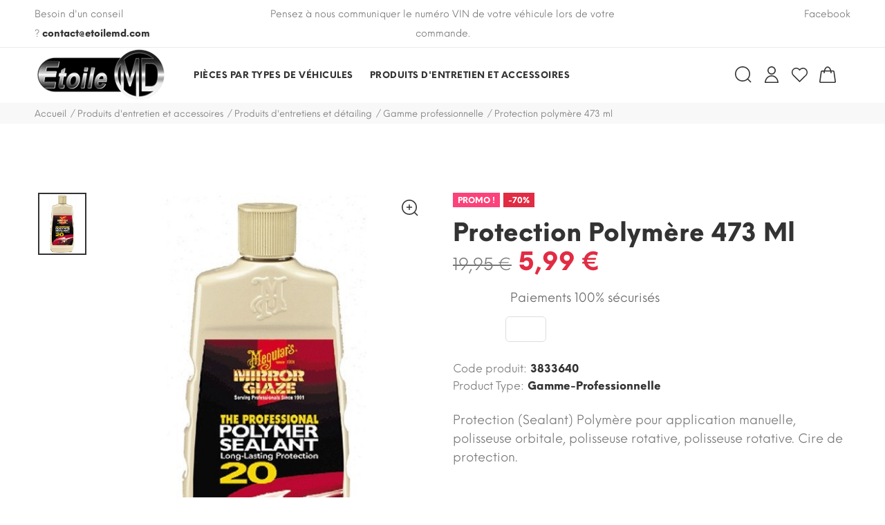

--- FILE ---
content_type: text/html; charset=utf-8
request_url: https://www.etoilemd.com/gamme-professionnelle/490-protection-polymere-473-ml.html
body_size: 42943
content:
<!doctype html>
<html lang="fr">
    <head>
        
            <meta charset="utf-8">
<meta http-equiv="x-ua-compatible" content="ie=edge">


    <link rel="canonical" href="https://www.etoilemd.com/gamme-professionnelle/490-protection-polymere-473-ml.html">

  <title>Protection polymère 473 ml</title>
<script data-keepinline="true">
    var ajaxGetProductUrl = '//www.etoilemd.com/module/cdc_googletagmanager/async?obj=cart-action';

/* datalayer */
dataLayer = window.dataLayer || [];
dataLayer.push({"pageCategory":"product","ecommerce":{"currencyCode":"EUR","detail":{"products":[{"name":"Protection polymere 473 ml","id":"490","reference":"3833640","price":"5.99","category":"Produits d'entretien et accessoires/Produits d'entretiens et detailing/Gamme professionnelle","link":"protection-polymere-473-ml","price_tax_exc":"4.99","wholesale_price":"11"}]}},"userLogged":0,"userId":"guest_863146"});
/* call to GTM Tag */
(function(w,d,s,l,i){w[l]=w[l]||[];w[l].push({'gtm.start':
new Date().getTime(),event:'gtm.js'});var f=d.getElementsByTagName(s)[0],
j=d.createElement(s),dl=l!='dataLayer'?'&l='+l:'';j.async=true;j.src=
'https://www.googletagmanager.com/gtm.js?id='+i+dl;f.parentNode.insertBefore(j,f);
})(window,document,'script','dataLayer','GTM-MFCBWHG');

/* async call to avoid cache system for dynamic data */
dataLayer.push({
  'event': 'datalayer_ready'
});
</script>
  <meta name="description" content="Protection (Sealant) Polymère pour application manuelle, polisseuse orbitale, polisseuse rotative, polisseuse rotative. Cire de protection.">
  <meta name="keywords" content="">
        <link rel="canonical" href="https://www.etoilemd.com/gamme-professionnelle/490-protection-polymere-473-ml.html">
  

<meta name="viewport" content="width=device-width, initial-scale=1">

<link rel="icon" type="image/vnd.microsoft.icon" href="https://www.etoilemd.com/img/favicon.ico?1701768927">
<link rel="shortcut icon" type="image/x-icon" href="https://www.etoilemd.com/img/favicon.ico?1701768927">

  <link rel="stylesheet" href="https://maxst.icons8.com/vue-static/landings/line-awesome/line-awesome/1.3.0/css/line-awesome.min.css">
<link rel="stylesheet" href="https://maxst.icons8.com/vue-static/landings/line-awesome/font-awesome-line-awesome/css/all.min.css">
<link rel="stylesheet" href="https://maxcdn.bootstrapcdn.com/font-awesome/4.7.0/css/font-awesome.min.css">
<link href="https://fonts.googleapis.com/icon?family=Material+Icons" rel="stylesheet">
<link rel="stylesheet" href="/themes/jms_yanka/assets/css/global.css" type="text/css"/>
<link rel="stylesheet" href="/modules/ps_checkout/views/css/payments.css?version=2.20.2" type="text/css" media="all">
<link rel="stylesheet" href="https://www.etoilemd.com/themes/jms_yanka/assets/cache/theme-e3114468.css" type="text/css" media="all">




  <script type="text/javascript">
            var jpb_addtocart = "";
            var jpb_gutterwidth = "30";
            var prestashop = {"cart":{"products":[],"totals":{"total":{"type":"total","label":"Total","amount":0,"value":"0,00\u00a0\u20ac"},"total_including_tax":{"type":"total","label":"Total TTC","amount":0,"value":"0,00\u00a0\u20ac"},"total_excluding_tax":{"type":"total","label":"Total HT :","amount":0,"value":"0,00\u00a0\u20ac"}},"subtotals":{"products":{"type":"products","label":"Sous-total","amount":0,"value":"0,00\u00a0\u20ac"},"discounts":null,"shipping":{"type":"shipping","label":"Livraison","amount":0,"value":""},"tax":null},"products_count":0,"summary_string":"0 articles","vouchers":{"allowed":1,"added":[]},"discounts":[],"minimalPurchase":0,"minimalPurchaseRequired":""},"currency":{"id":1,"name":"Euro","iso_code":"EUR","iso_code_num":"978","sign":"\u20ac"},"customer":{"lastname":null,"firstname":null,"email":null,"birthday":null,"newsletter":null,"newsletter_date_add":null,"optin":null,"website":null,"company":null,"siret":null,"ape":null,"is_logged":false,"gender":{"type":null,"name":null},"addresses":[]},"language":{"name":"Fran\u00e7ais (French)","iso_code":"fr","locale":"fr-FR","language_code":"fr","is_rtl":"0","date_format_lite":"d\/m\/Y","date_format_full":"d\/m\/Y H:i:s","id":1},"page":{"title":"","canonical":"https:\/\/www.etoilemd.com\/gamme-professionnelle\/490-protection-polymere-473-ml.html","meta":{"title":"Protection polym\u00e8re 473 ml","description":"Protection (Sealant) Polym\u00e8re pour application manuelle, polisseuse orbitale, polisseuse rotative, polisseuse rotative. Cire de protection.","keywords":"","robots":"index"},"page_name":"product","body_classes":{"lang-fr":true,"lang-rtl":false,"country-FR":true,"currency-EUR":true,"layout-full-width":true,"page-product":true,"tax-display-enabled":true,"product-id-490":true,"product-Protection polym\u00e8re 473 ml":true,"product-id-category-55":true,"product-id-manufacturer-0":true,"product-id-supplier-6":true,"product-on-sale":true,"product-available-for-order":true},"admin_notifications":[]},"shop":{"name":"Etoile MD Pi\u00e8ces d\u00e9tach\u00e9es Mercedes","logo":"https:\/\/www.etoilemd.com\/img\/etoile-md-logo-1617916714.jpg","stores_icon":"https:\/\/www.etoilemd.com\/img\/logo_stores.png","favicon":"https:\/\/www.etoilemd.com\/img\/favicon.ico"},"urls":{"base_url":"https:\/\/www.etoilemd.com\/","current_url":"https:\/\/www.etoilemd.com\/gamme-professionnelle\/490-protection-polymere-473-ml.html","shop_domain_url":"https:\/\/www.etoilemd.com","img_ps_url":"https:\/\/www.etoilemd.com\/img\/","img_cat_url":"https:\/\/www.etoilemd.com\/img\/c\/","img_lang_url":"https:\/\/www.etoilemd.com\/img\/l\/","img_prod_url":"https:\/\/www.etoilemd.com\/img\/p\/","img_manu_url":"https:\/\/www.etoilemd.com\/img\/m\/","img_sup_url":"https:\/\/www.etoilemd.com\/img\/su\/","img_ship_url":"https:\/\/www.etoilemd.com\/img\/s\/","img_store_url":"https:\/\/www.etoilemd.com\/img\/st\/","img_col_url":"https:\/\/www.etoilemd.com\/img\/co\/","img_url":"https:\/\/www.etoilemd.com\/themes\/jms_yanka\/assets\/img\/","css_url":"https:\/\/www.etoilemd.com\/themes\/jms_yanka\/assets\/css\/","js_url":"https:\/\/www.etoilemd.com\/themes\/jms_yanka\/assets\/js\/","pic_url":"https:\/\/www.etoilemd.com\/upload\/","pages":{"address":"https:\/\/www.etoilemd.com\/adresse","addresses":"https:\/\/www.etoilemd.com\/adresses","authentication":"https:\/\/www.etoilemd.com\/authentification","cart":"https:\/\/www.etoilemd.com\/panier","category":"https:\/\/www.etoilemd.com\/index.php?controller=category","cms":"https:\/\/www.etoilemd.com\/index.php?controller=cms","contact":"https:\/\/www.etoilemd.com\/contactez-nous","discount":"https:\/\/www.etoilemd.com\/bons-de-reduction","guest_tracking":"https:\/\/www.etoilemd.com\/suivi-commande-invite","history":"https:\/\/www.etoilemd.com\/historique-des-commandes","identity":"https:\/\/www.etoilemd.com\/identite","index":"https:\/\/www.etoilemd.com\/","my_account":"https:\/\/www.etoilemd.com\/mon-compte","order_confirmation":"https:\/\/www.etoilemd.com\/order-confirmation","order_detail":"https:\/\/www.etoilemd.com\/index.php?controller=order-detail","order_follow":"https:\/\/www.etoilemd.com\/details-de-la-commande","order":"https:\/\/www.etoilemd.com\/commande","order_return":"https:\/\/www.etoilemd.com\/index.php?controller=order-return","order_slip":"https:\/\/www.etoilemd.com\/avoirs","pagenotfound":"https:\/\/www.etoilemd.com\/page-non-trouvee","password":"https:\/\/www.etoilemd.com\/mot-de-passe-oublie","pdf_invoice":"https:\/\/www.etoilemd.com\/index.php?controller=pdf-invoice","pdf_order_return":"https:\/\/www.etoilemd.com\/index.php?controller=pdf-order-return","pdf_order_slip":"https:\/\/www.etoilemd.com\/index.php?controller=pdf-order-slip","prices_drop":"https:\/\/www.etoilemd.com\/promotions","product":"https:\/\/www.etoilemd.com\/index.php?controller=product","search":"https:\/\/www.etoilemd.com\/recherche","sitemap":"https:\/\/www.etoilemd.com\/plan-du-site","stores":"https:\/\/www.etoilemd.com\/magasins","supplier":"https:\/\/www.etoilemd.com\/fournisseurs","register":"https:\/\/www.etoilemd.com\/authentification?create_account=1","order_login":"https:\/\/www.etoilemd.com\/commande?login=1"},"alternative_langs":[],"theme_assets":"\/themes\/jms_yanka\/assets\/","actions":{"logout":"https:\/\/www.etoilemd.com\/?mylogout="},"no_picture_image":{"bySize":{"cart_default":{"url":"https:\/\/www.etoilemd.com\/img\/p\/fr-default-cart_default.jpg","width":85,"height":102},"small_default":{"url":"https:\/\/www.etoilemd.com\/img\/p\/fr-default-small_default.jpg","width":100,"height":120},"medium_default":{"url":"https:\/\/www.etoilemd.com\/img\/p\/fr-default-medium_default.jpg","width":234,"height":280},"home_default":{"url":"https:\/\/www.etoilemd.com\/img\/p\/fr-default-home_default.jpg","width":380,"height":455},"large_default":{"url":"https:\/\/www.etoilemd.com\/img\/p\/fr-default-large_default.jpg","width":669,"height":801}},"small":{"url":"https:\/\/www.etoilemd.com\/img\/p\/fr-default-cart_default.jpg","width":85,"height":102},"medium":{"url":"https:\/\/www.etoilemd.com\/img\/p\/fr-default-medium_default.jpg","width":234,"height":280},"large":{"url":"https:\/\/www.etoilemd.com\/img\/p\/fr-default-large_default.jpg","width":669,"height":801},"legend":""}},"configuration":{"display_taxes_label":true,"display_prices_tax_incl":true,"is_catalog":false,"show_prices":true,"opt_in":{"partner":true},"quantity_discount":{"type":"discount","label":"Remise sur prix unitaire"},"voucher_enabled":1,"return_enabled":0},"field_required":[],"breadcrumb":{"links":[{"title":"Accueil","url":"https:\/\/www.etoilemd.com\/"},{"title":"Produits d'entretien et accessoires","url":"https:\/\/www.etoilemd.com\/201-produits-d-entretien-et-accessoires"},{"title":"Produits d'entretiens et d\u00e9tailing","url":"https:\/\/www.etoilemd.com\/35-produits-d-entretien-et-detailing"},{"title":"Gamme professionnelle","url":"https:\/\/www.etoilemd.com\/55-gamme-professionnelle"},{"title":"Protection polym\u00e8re 473 ml","url":"https:\/\/www.etoilemd.com\/gamme-professionnelle\/490-protection-polymere-473-ml.html"}],"count":5},"link":{"protocol_link":"https:\/\/","protocol_content":"https:\/\/"},"time":1769589768,"static_token":"b305028a304e2396ec9022b0d819c74d","token":"0bda187e20e2c802d34bee3d544ac882","debug":false};
            var psemailsubscription_subscription = "https:\/\/www.etoilemd.com\/module\/ps_emailsubscription\/subscription";
            var psr_icon_color = "#F19D76";
    </script>
<script type="text/javascript" src="//s7.addthis.com/js/300/addthis_widget.js#pubid=ra-5d4d1d554851509f"></script>



    <link rel="prefetch" href="https://www.paypal.com/sdk/js?components=marks,funding-eligibility&amp;client-id=AXjYFXWyb4xJCErTUDiFkzL0Ulnn-bMm4fal4G-1nQXQ1ZQxp06fOuE7naKUXGkq2TZpYSiI9xXbs4eo&amp;merchant-id=DYF54XGD2TJJC&amp;currency=EUR&amp;intent=capture&amp;commit=false&amp;vault=false&amp;integration-date=2022-14-06&amp;disable-funding=bancontact,card,eps,giropay,ideal,mybank,p24,paylater,sofort" as="script">


        
    <meta property="og:type" content="product">
    <meta property="og:url" content="https://www.etoilemd.com/gamme-professionnelle/490-protection-polymere-473-ml.html">
    <meta property="og:title" content="Protection polymère 473 ml">
    <meta property="og:site_name" content="Etoile MD Pièces détachées Mercedes">
    <meta property="og:description" content="Protection (Sealant) Polymère pour application manuelle, polisseuse orbitale, polisseuse rotative, polisseuse rotative. Cire de protection.">
    <meta property="og:image" content="https://www.etoilemd.com/573-large_default/protection-polymere-473-ml.jpg">
    <meta property="product:pretax_price:amount" content="4.9875">
    <meta property="product:pretax_price:currency" content="EUR">
    <meta property="product:price:amount" content="5.99">
    <meta property="product:price:currency" content="EUR">
    
    </head>

    <body id="product" class="lang-fr country-fr currency-eur layout-full-width page-product tax-display-enabled product-id-490 product-protection-polymere-473-ml product-id-category-55 product-id-manufacturer-0 product-id-supplier-6 product-on-sale product-available-for-order product home_1 ">
                <!-- Google Tag Manager (noscript) -->
<noscript><iframe src="https://www.googletagmanager.com/ns.html?id=GTM-MFCBWHG"
height="0" width="0" style="display:none;visibility:hidden"></iframe></noscript>
<!-- End Google Tag Manager (noscript) -->

    	    		<div class="menu-wrap hidden-lg">
    			<button id="close-button" class="close-button">
                    <svg version="1.1" xmlns="http://www.w3.org/2000/svg" xmlns:xlink="http://www.w3.org/1999/xlink" x="0px" y="0px" viewBox="0 0 16 16" xml:space="preserve">
                        <polygon fill="currentColor" points="15.6,1.6 14.4,0.4 8,6.9 1.6,0.4 0.4,1.6 6.9,8 0.4,14.4 1.6,15.6 8,9.1 14.4,15.6 15.6,14.4 9.1,8 "></polygon>
                    </svg>
                    <span>Close</span>
                </button>
    			<nav id="off-canvas-menu">					
    				<ul class="nav nav-pills nav-stacked level0"><li class="menu-item mega sub-shop" data-id="6" data-level="0"  data-title="1" data-class="sub-shop"><a href="https://www.etoilemd.com/58-pieces-par-type-de-vehicule" target="_self">Pièces par types de véhicules<em class="fa fa-angle-down"></em></a><ul class="dropdown-menu"><li class="menu-item" data-id="505" data-level="1" data-title="1"><a href="https://www.etoilemd.com/171-les-classes-a-" target="_self">Classe A</a></li><li class="menu-item" data-id="506" data-level="1" data-title="1"><a href="https://www.etoilemd.com/175-classe-b" target="_self">Classe B</a></li><li class="menu-item" data-id="507" data-level="1" data-title="1"><a href="https://www.etoilemd.com/170-les-classes-c" target="_self">Classe C</a></li><li class="menu-item" data-id="514" data-level="1" data-title="1"><a href="https://www.etoilemd.com/176-classe-cl" target="_self">Classe CL</a></li><li class="menu-item" data-id="508" data-level="1" data-title="1"><a href="https://www.etoilemd.com/177-classe-cla" target="_self">Classe CLA</a></li><li class="menu-item" data-id="509" data-level="1" data-title="1"><a href="https://www.etoilemd.com/178-clk" target="_self">Classe CLK</a></li><li class="menu-item" data-id="510" data-level="1" data-title="1"><a href="https://www.etoilemd.com/179-classe-cls" target="_self">Classe CLS</a></li><li class="menu-item" data-id="511" data-level="1" data-title="1"><a href="https://www.etoilemd.com/169-les-classes-e" target="_self">Classe E</a></li><li class="menu-item" data-id="512" data-level="1" data-title="1"><a href="https://www.etoilemd.com/59-classe-g" target="_self">Classe G</a></li><li class="menu-item" data-id="513" data-level="1" data-title="1"><a href="https://www.etoilemd.com/174-les-4-x-4" target="_self">Classe GL</a></li><li class="menu-item" data-id="515" data-level="1" data-title="1"><a href="https://www.etoilemd.com/180-classe-gla" target="_self">Classe GLA</a></li><li class="menu-item" data-id="516" data-level="1" data-title="1"><a href="https://www.etoilemd.com/181-classe-glc" target="_self">Classe GLC</a></li><li class="menu-item" data-id="517" data-level="1" data-title="1"><a href="https://www.etoilemd.com/182-classe-gle" target="_self">Classe GLE</a></li><li class="menu-item" data-id="518" data-level="1" data-title="1"><a href="https://www.etoilemd.com/183-classe-glk" target="_self">Classe GLK</a></li><li class="menu-item" data-id="519" data-level="1" data-title="1"><a href="https://www.etoilemd.com/184-classe-gls" target="_self">Classe GLS</a></li><li class="menu-item" data-id="520" data-level="1" data-title="1"><a href="https://www.etoilemd.com/185-classe-ml" target="_self">Classe ML</a></li><li class="menu-item" data-id="521" data-level="1" data-title="1"><a href="https://www.etoilemd.com/186-classe-r" target="_self">Classe R</a></li><li class="menu-item" data-id="522" data-level="1" data-title="1"><a href="https://www.etoilemd.com/162-classe-s" target="_self">Classe S</a></li><li class="menu-item" data-id="523" data-level="1" data-title="1"><a href="https://www.etoilemd.com/173-les-classes-sl" target="_self">Classe SL</a></li><li class="menu-item" data-id="524" data-level="1" data-title="1"><a href="https://www.etoilemd.com/187-classe-slk" target="_self">Classe SLK</a></li><li class="menu-item" data-id="525" data-level="1" data-title="1"><a href="https://www.etoilemd.com/188-classe-v" target="_self">Classe V</a></li><li class="menu-item" data-id="526" data-level="1" data-title="1"><a href="https://www.etoilemd.com/548-classe-x-pick-up" target="_self">Classe X (pick-up)</a></li><li class="menu-item" data-id="527" data-level="1" data-title="1"><a href="https://www.etoilemd.com/189-viano-vito" target="_self">Viano / Vito</a></li><li class="menu-item" data-id="528" data-level="1" data-title="1"><a href="https://www.etoilemd.com/190-citan" target="_self">Citan</a></li><li class="menu-item" data-id="529" data-level="1" data-title="1"><a href="https://www.etoilemd.com/160-mcc-smart" target="_self">MCC Smart</a></li></ul></li><li class="menu-item mega sub-shop menu-align-center" data-id="2" data-level="0"  data-title="1" data-class="sub-shop" data-align="center"><a href="https://www.etoilemd.com/201-produits-d-entretien-et-accessoires" target="_self">Produits d'entretien et accessoires<em class="fa fa-angle-down"></em></a><ul class="dropdown-menu"><li class="menu-item" data-id="530" data-level="1" data-title="1"><a href="https://www.etoilemd.com/35-produits-d-entretien-et-detailing" target="_self">Produits d'entretiens et détailing</a></li><li class="menu-item" data-id="531" data-level="1" data-title="1"><a href="https://www.etoilemd.com/200-nos-articles" target="_self">Nos articles</a></li><li class="menu-item" data-id="532" data-level="1" data-title="1"><a href="https://www.etoilemd.com/95-amg" target="_self">AMG</a></li><li class="menu-item" data-id="533" data-level="1" data-title="1"><a href="https://www.etoilemd.com/29-electricite" target="_self">Electricité</a></li><li class="menu-item" data-id="534" data-level="1" data-title="1"><a href="https://www.etoilemd.com/75-livres-revues-techniques-et-documents" target="_self">Livres, Revues techniques et documents</a></li><li class="menu-item" data-id="535" data-level="1" data-title="1"><a href="https://www.etoilemd.com/157-moquettes-tapis-capotes" target="_self">Moquette tapis & Capotes</a></li><li class="menu-item" data-id="536" data-level="1" data-title="1"><a href="https://www.etoilemd.com/33-transmission-pont-boite-de-vitesse" target="_self">Transmission - Pont - Boite de vitesse - Direction</a></li><li class="menu-item" data-id="537" data-level="1" data-title="1"><a href="https://www.etoilemd.com/50-pieces-mecaniques-et-divers" target="_self">Pieces mécaniques et divers</a></li><li class="menu-item" data-id="538" data-level="1" data-title="1"><a href="https://www.etoilemd.com/142-freins-disques-plaquettes-liquide-etc" target="_self">Freins, disques, plaquettes, liquide etc...</a></li><li class="menu-item" data-id="539" data-level="1" data-title="1"><a href="https://www.etoilemd.com/74-lubrifiants-zhm-et-accessoires-de-securite" target="_self">Lubrifiants, ZHM, Vidange, Accessoires de sécurité</a></li><li class="menu-item" data-id="540" data-level="1" data-title="1"><a href="https://www.etoilemd.com/149-produits-et-additifs-traitement-moteurs-injection-fap-et-egr" target="_self">Produits et additifs traitement moteurs, Injection</a></li><li class="menu-item" data-id="541" data-level="1" data-title="1"><a href="https://www.etoilemd.com/90-filtres-d-habitacle-a-air-a-huile-a-gasoil" target="_self">Filtres: habitacle, à air, à huile, à carburant</a></li><li class="menu-item" data-id="542" data-level="1" data-title="1"><a href="https://www.etoilemd.com/150-climatisation-chauffage-aeration" target="_self">Climatisation, Chauffage, Aération</a></li><li class="menu-item" data-id="543" data-level="1" data-title="1"><a href="https://www.etoilemd.com/164-outillage" target="_self">Outillage</a></li><li class="menu-item" data-id="544" data-level="1" data-title="1"><a href="https://www.etoilemd.com/156-miniatures-mercedes" target="_self">Miniatures Mercedes</a></li><li class="menu-item" data-id="545" data-level="1" data-title="1"><a href="https://www.etoilemd.com/151-accessoires-exterieur" target="_self">Accessoires extérieur</a></li><li class="menu-item" data-id="546" data-level="1" data-title="1"><a href="https://www.etoilemd.com/76-cadeaux-et-beaux-objets" target="_self">Cadeaux et beaux objets</a></li></ul></li></ul>

    			</nav>				
    		</div>
    	        <div class="bg-overlay-canvas"></div>
        <div class="main-site">
            <div class="bg-overlay"></div>
            
                            
            <header id="header">
                
                    	<div class="jms-row top-panel" >
					<div class="container-fluid">
				<div class="row">
					<div class="layout-column col-lg-3 col-md-12 col-sm-12 col-xs-12 call-us" style="">
									<div class="addon-box">
						<p>Besoin d'un conseil ? <strong><a href="mailto:contact@etoilemd.com">contact@etoilemd.com</a></strong></p>					</div>
							</div>
					<div class="layout-column col-lg-6 col-md-12 col-sm-12 col-xs-12 content" style="">
									<div class="addon-box">
						<script type="text/javascript">
	var ct_items = 1;
	var ct_itemsDesktop = 1;
	var ct_itemsDesktopSmall = 1;
	var ct_itemsTablet = 1;
	var ct_itemsMobile = 1;
	var ct_nav = false;
	var ct_pag = false;
	var ct_auto_play_carousel = true;
</script>
<div class="content-carousel">
					<div class="content-item">	
						<p>Pensez à nous communiquer le numéro VIN de votre véhicule lors de votre commande.</p>		
		</div>
															</div>					</div>
							</div>
					<div class="layout-column col-lg-3 col-md-12 col-sm-12 col-xs-12 social" style="">
									<div class="addon-box">
						<ul>
<li><span class="text"><a target="_blank" href="https://www.facebook.com/SarlEtoilemd">Facebook</a></span></li>
</ul>					</div>
							</div>
				</div>
		</div>
	</div>
	<div class="jms-row header" >
					<div class="container-fluid">
				<div class="row">
					<div class="layout-column col-lg-9 col-md-9 col-sm-12 col-xs-12 megamenu" style="">
									<div class="addon-box">
						<a class="logo" href="https://www.etoilemd.com/" title="Etoile MD Pièces détachées Mercedes"><img class="logo img-responsive" src="https://www.etoilemd.com/img/etoile-md-logo-1617916714.jpg" alt="Etoile MD Pièces détachées Mercedes" /></a>					</div>
									<div class="addon-box">
						<div class="jms-megamenu-wrap">
	<a id="open-button" class="open-button hidden-lg" href="#">
		<i class="d-i-flex">
			<svg width="24" height="24" viewBox="0 0 24 24">
				<use xlink:href="#icon-mobile-menu-toggle">
					<symbol id="icon-mobile-menu-toggle" fill="none" viewBox="0 0 24 24">
			            <path d="M0 6h24M0 12h16M0 18h24" stroke="currentColor" stroke-widht="1.6"></path>
			        </symbol>
				</use>
			</svg>
		</i>
	</a>
	<div id="jms-megamenu-container" class="navbar clearfix"><div class="jms-megamenu"><ul class="nav level0"><li class="menu-item mega item-fullwidth sub-shop" data-id="6" data-level="0" data-fullwidth="1" data-title="1" data-class="sub-shop"><a href="https://www.etoilemd.com/58-pieces-par-type-de-vehicule" target="_self"><span>Pièces par types de véhicules</span><em class="caret"></em></a><div class="nav-child dropdown-menu mega-dropdown-menu fullwidth" data-fullwidth="1"><div class="mega-dropdown-inner"><div class="row"><div class="mega-col-nav col-sm-4" data-width="4"><div class="mega-inner"><ul class="mega-nav"><li class="menu-item" data-id="505" data-level="1" data-title="1"><a href="https://www.etoilemd.com/171-les-classes-a-" target="_self"><span>Classe A</span></a></li><li class="menu-item" data-id="506" data-level="1" data-title="1"><a href="https://www.etoilemd.com/175-classe-b" target="_self"><span>Classe B</span></a></li><li class="menu-item" data-id="507" data-level="1" data-title="1"><a href="https://www.etoilemd.com/170-les-classes-c" target="_self"><span>Classe C</span></a></li><li class="menu-item" data-id="514" data-level="1" data-title="1"><a href="https://www.etoilemd.com/176-classe-cl" target="_self"><span>Classe CL</span></a></li><li class="menu-item" data-id="508" data-level="1" data-title="1"><a href="https://www.etoilemd.com/177-classe-cla" target="_self"><span>Classe CLA</span></a></li><li class="menu-item" data-id="509" data-level="1" data-title="1"><a href="https://www.etoilemd.com/178-clk" target="_self"><span>Classe CLK</span></a></li><li class="menu-item" data-id="510" data-level="1" data-title="1"><a href="https://www.etoilemd.com/179-classe-cls" target="_self"><span>Classe CLS</span></a></li><li class="menu-item" data-id="511" data-level="1" data-title="1"><a href="https://www.etoilemd.com/169-les-classes-e" target="_self"><span>Classe E</span></a></li></ul></div></div><div class="mega-col-nav col-sm-4" data-width="4"><div class="mega-inner"><ul class="mega-nav"><li class="menu-item" data-id="512" data-level="1" data-title="1"><a href="https://www.etoilemd.com/59-classe-g" target="_self"><span>Classe G</span></a></li><li class="menu-item" data-id="513" data-level="1" data-title="1"><a href="https://www.etoilemd.com/174-les-4-x-4" target="_self"><span>Classe GL</span></a></li><li class="menu-item" data-id="515" data-level="1" data-title="1"><a href="https://www.etoilemd.com/180-classe-gla" target="_self"><span>Classe GLA</span></a></li><li class="menu-item" data-id="516" data-level="1" data-title="1"><a href="https://www.etoilemd.com/181-classe-glc" target="_self"><span>Classe GLC</span></a></li><li class="menu-item" data-id="517" data-level="1" data-title="1"><a href="https://www.etoilemd.com/182-classe-gle" target="_self"><span>Classe GLE</span></a></li><li class="menu-item" data-id="518" data-level="1" data-title="1"><a href="https://www.etoilemd.com/183-classe-glk" target="_self"><span>Classe GLK</span></a></li><li class="menu-item" data-id="519" data-level="1" data-title="1"><a href="https://www.etoilemd.com/184-classe-gls" target="_self"><span>Classe GLS</span></a></li><li class="menu-item" data-id="520" data-level="1" data-title="1"><a href="https://www.etoilemd.com/185-classe-ml" target="_self"><span>Classe ML</span></a></li></ul></div></div><div class="mega-col-nav col-sm-4" data-width="4"><div class="mega-inner"><ul class="mega-nav"><li class="menu-item" data-id="521" data-level="1" data-title="1"><a href="https://www.etoilemd.com/186-classe-r" target="_self"><span>Classe R</span></a></li><li class="menu-item" data-id="522" data-level="1" data-title="1"><a href="https://www.etoilemd.com/162-classe-s" target="_self"><span>Classe S</span></a></li><li class="menu-item" data-id="523" data-level="1" data-title="1"><a href="https://www.etoilemd.com/173-les-classes-sl" target="_self"><span>Classe SL</span></a></li><li class="menu-item" data-id="524" data-level="1" data-title="1"><a href="https://www.etoilemd.com/187-classe-slk" target="_self"><span>Classe SLK</span></a></li><li class="menu-item" data-id="525" data-level="1" data-title="1"><a href="https://www.etoilemd.com/188-classe-v" target="_self"><span>Classe V</span></a></li><li class="menu-item" data-id="526" data-level="1" data-title="1"><a href="https://www.etoilemd.com/548-classe-x-pick-up" target="_self"><span>Classe X (pick-up)</span></a></li><li class="menu-item" data-id="527" data-level="1" data-title="1"><a href="https://www.etoilemd.com/189-viano-vito" target="_self"><span>Viano / Vito</span></a></li><li class="menu-item" data-id="528" data-level="1" data-title="1"><a href="https://www.etoilemd.com/190-citan" target="_self"><span>Citan</span></a></li><li class="menu-item" data-id="529" data-level="1" data-title="1"><a href="https://www.etoilemd.com/160-mcc-smart" target="_self"><span>MCC Smart</span></a></li></ul></div></div></div></div></div></li><li class="menu-item mega item-fullwidth sub-shop menu-align-center" data-id="2" data-level="0" data-fullwidth="1" data-title="1" data-class="sub-shop" data-align="center"><a href="https://www.etoilemd.com/201-produits-d-entretien-et-accessoires" target="_self"><span>Produits d'entretien et accessoires</span><em class="caret"></em></a><div class="nav-child dropdown-menu mega-dropdown-menu fullwidth" data-fullwidth="1"><div class="mega-dropdown-inner"><div class="row"><div class="mega-col-nav col-sm-4" data-width="4"><div class="mega-inner"><ul class="mega-nav"><li class="menu-item" data-id="530" data-level="1" data-title="1"><a href="https://www.etoilemd.com/35-produits-d-entretien-et-detailing" target="_self"><span>Produits d'entretiens et détailing</span></a></li><li class="menu-item" data-id="539" data-level="1" data-title="1"><a href="https://www.etoilemd.com/74-lubrifiants-zhm-et-accessoires-de-securite" target="_self"><span>Lubrifiants, ZHM, Vidange, Accessoires de sécurité</span></a></li><li class="menu-item" data-id="540" data-level="1" data-title="1"><a href="https://www.etoilemd.com/149-produits-et-additifs-traitement-moteurs-injection-fap-et-egr" target="_self"><span>Produits et additifs traitement moteurs, Injection</span></a></li><li class="menu-item" data-id="541" data-level="1" data-title="1"><a href="https://www.etoilemd.com/90-filtres-d-habitacle-a-air-a-huile-a-gasoil" target="_self"><span>Filtres: habitacle, à air, à huile, à carburant</span></a></li><li class="menu-item" data-id="542" data-level="1" data-title="1"><a href="https://www.etoilemd.com/150-climatisation-chauffage-aeration" target="_self"><span>Climatisation, Chauffage, Aération</span></a></li></ul></div></div><div class="mega-col-nav col-sm-4" data-width="4"><div class="mega-inner"><ul class="mega-nav"><li class="menu-item" data-id="536" data-level="1" data-title="1"><a href="https://www.etoilemd.com/33-transmission-pont-boite-de-vitesse" target="_self"><span>Transmission - Pont - Boite de vitesse - Direction</span></a></li><li class="menu-item" data-id="538" data-level="1" data-title="1"><a href="https://www.etoilemd.com/142-freins-disques-plaquettes-liquide-etc" target="_self"><span>Freins, disques, plaquettes, liquide etc...</span></a></li><li class="menu-item" data-id="533" data-level="1" data-title="1"><a href="https://www.etoilemd.com/29-electricite" target="_self"><span>Electricité</span></a></li><li class="menu-item" data-id="537" data-level="1" data-title="1"><a href="https://www.etoilemd.com/50-pieces-mecaniques-et-divers" target="_self"><span>Pieces mécaniques et divers</span></a></li><li class="menu-item" data-id="535" data-level="1" data-title="1"><a href="https://www.etoilemd.com/157-moquettes-tapis-capotes" target="_self"><span>Moquette tapis & Capotes</span></a></li><li class="menu-item" data-id="532" data-level="1" data-title="1"><a href="https://www.etoilemd.com/95-amg" target="_self"><span>AMG</span></a></li></ul></div></div><div class="mega-col-nav col-sm-4" data-width="4"><div class="mega-inner"><ul class="mega-nav"><li class="menu-item" data-id="531" data-level="1" data-title="1"><a href="https://www.etoilemd.com/200-nos-articles" target="_self"><span>Nos articles</span></a></li><li class="menu-item" data-id="545" data-level="1" data-title="1"><a href="https://www.etoilemd.com/151-accessoires-exterieur" target="_self"><span>Accessoires extérieur</span></a></li><li class="menu-item" data-id="543" data-level="1" data-title="1"><a href="https://www.etoilemd.com/164-outillage" target="_self"><span>Outillage</span></a></li><li class="menu-item" data-id="534" data-level="1" data-title="1"><a href="https://www.etoilemd.com/75-livres-revues-techniques-et-documents" target="_self"><span>Livres, Revues techniques et documents</span></a></li><li class="menu-item" data-id="544" data-level="1" data-title="1"><a href="https://www.etoilemd.com/156-miniatures-mercedes" target="_self"><span>Miniatures Mercedes</span></a></li><li class="menu-item" data-id="546" data-level="1" data-title="1"><a href="https://www.etoilemd.com/76-cadeaux-et-beaux-objets" target="_self"><span>Cadeaux et beaux objets</span></a></li></ul></div></div></div></div></div></li></ul></div></div>
</div>
<script type="text/javascript">
	var jmmm_event = 'hover';
	var jmmm_duration = 200;	
</script>



					</div>
							</div>
					<div class="layout-column col-lg-3 col-md-3 col-sm-12 col-xs-12 right-module-header" style="">
									<div class="addon-box">
						<div class="btn-group menu-collapse compact-hidden jms_ajax_search" id="jms_ajax_search">
	<a href="#" class="btn-search">
		<span>Recherche</span>
		<i class="d-flex">
			<svg version="1.1" xmlns="http://www.w3.org/2000/svg" xmlns:xlink="http://www.w3.org/1999/xlink" x="0px" y="0px" viewBox="0 0 24 24" xml:space="preserve">
				<path fill="currentColor" d="M23.6,22.4l-4.3-4.3C21,16.3,22,13.7,22,11c0-6.1-4.9-11-11-11S0,4.9,0,11s4.9,11,11,11c2.7,0,5.3-1,7.2-2.7
					l4.3,4.3L23.6,22.4z M1.6,11c0-5.2,4.2-9.4,9.4-9.4c5.2,0,9.4,4.2,9.4,9.4c0,5.2-4.2,9.4-9.4,9.4C5.8,20.4,1.6,16.2,1.6,11z"></path>
			</svg>
		</i>
		<span class="tooltip-wrap bottom"> 
			<span class="tooltip-text">Recherche</span> 
		</span>
	</a>
	<div id="search-form">
		<div class="modal-dialog">
			<div class="modal-content container">
				<div class="search-box">
					<div class="label-form">
						<p>Que recherchez-vous?</p>
						<i class="d-flex" data-dismiss="modal">
							<svg version="1.1" xmlns="http://www.w3.org/2000/svg" xmlns:xlink="http://www.w3.org/1999/xlink" x="0px" y="0px" viewBox="0 0 16 16" xml:space="preserve">
								<polygon fill="currentColor" points="15.6,1.6 14.4,0.4 8,6.9 1.6,0.4 0.4,1.6 6.9,8 0.4,14.4 1.6,15.6 8,9.1 14.4,15.6 15.6,14.4 9.1,8 "></polygon>
							</svg>
						</i>
					</div>
					<form method="get" action="https://www.etoilemd.com/recherche" class="searchbox">
						<input type="hidden" name="controller" value="search" />
						<input type="hidden" name="orderby" value="position" />
						<input type="hidden" name="orderway" value="desc" />
						<input type="text" id="ajax_search" name="search_query" placeholder="Cliquez ici pour commencer à rechercher..." class="form-control ajax_search" />
					</form>
					<div id="search_result"></div>
				</div>	
			</div>
		</div>
	</div>
	<div class="overlay-transparent"></div>
</div>

					</div>
									<div class="addon-box">
						<div id="_desktop_user_info">
	<div class="user-info menu-collapse btn-group compact-hidden type-1">
					<a href="#" class="account btn-xs dropdown-toggle p-relative">
				<svg version="1.1" xmlns="http://www.w3.org/2000/svg" x="0px" y="0px" viewBox="0 0 24 24" xmlns:xlink="http://www.w3.org/1999/xlink" xml:space="preserve">
					<g>
						<path fill="currentColor" d="M12,13C6.4,13,2,17.8,2,24h20C22,17.8,17.6,13,12,13z M12,14.6c4.2,0,7.6,3.3,8.3,7.8H3.7
							C4.4,17.9,7.8,14.6,12,14.6z"></path>
						<path fill="currentColor" d="M12,12c3.3,0,6-2.7,6-6s-2.7-6-6-6S6,2.7,6,6S8.7,12,12,12z M12,1.6c2.4,0,4.4,2,4.4,4.4s-2,4.4-4.4,4.4
							c-2.4,0-4.4-2-4.4-4.4S9.6,1.6,12,1.6z"></path>
					</g>
				</svg>
                <span class="tooltip-wrap bottom">
			       	<span class="tooltip-text">
			      	 	Mon compte
			   		</span>
		       </span>
			</a>
			<div class="dropdown-menu">
				<ul>
					<li><a class="login" href="https://www.etoilemd.com/mon-compte" title="Se connecter" rel="nofollow" >Connexion</a></li>
					<li><a href="https://www.etoilemd.com/authentification?create_account=1" title="S'enregistrer"  rel="nofollow">S'enregistrer </a></li>
				</ul>
			</div>
			</div>
</div>

<div id="_desktop_user_info">
	<div class="user-info menu-collapse btn-group compact-hidden type-2">
					<a href="#" class="account btn-xs dropdown-toggle" title="Voir mon compte client">
				<i class="fa fa-user"></i>
				Mon compte
			</a>
			<div class="dropdown-menu">
				<ul>
					<li><a href="https://www.etoilemd.com/commande" title="Commandes"  rel="nofollow">Commandes </a></li>
					<li><a class="logout" href="https://www.etoilemd.com/mon-compte" title="Login" rel="nofollow" >Connexion</a></li>
				</ul>
			</div>
			</div>
</div>
					</div>
									<div class="addon-box">
						<!-- MODULE WishList -->
<a class="wishlist_top home_page lnk_wishlist p-relative" href="https://www.etoilemd.com/module/jmswishlist/mywishlist">
	<svg version="1.1" xmlns="http://www.w3.org/2000/svg" x="0px" y="0px" viewBox="0 0 24 24" xmlns:xlink="http://www.w3.org/1999/xlink" xml:space="preserve">
		<path fill="currentColor" d="M6.9,2.6c1.4,0,2.7,0.6,3.8,1.6l0.2,0.2L12,5.6l1.1-1.1l0.2-0.2c1-1,2.3-1.6,3.8-1.6s2.8,0.6,3.8,1.6
		c2.1,2.1,2.1,5.6,0,7.7L12,20.7l-8.9-8.9C1,9.7,1,6.2,3.1,4.1C4.2,3.2,5.5,2.6,6.9,2.6z M6.9,1C5.1,1,3.3,1.7,2,3.1
		c-2.7,2.7-2.7,7.2,0,9.9l10,10l10-9.9c2.7-2.8,2.7-7.3,0-10c-1.4-1.4-3.1-2-4.9-2c-1.8,0-3.6,0.7-4.9,2L12,3.3l-0.2-0.2
		C10.4,1.7,8.7,1,6.9,1z">
		</path>
	</svg>
    <span class="tooltip-wrap bottom">
       	<span class="tooltip-text">
      	 	Wishlist
   		</span>
   </span>
</a>
<a class=" wishlist_top my_account lnk_wishlist col-lg-4 col-md-6 col-sm-6 col-xs-12" href="https://www.etoilemd.com/module/jmswishlist/mywishlist" title="Ma wishlist">
  <span class="link-item">
		<i class="fa fa-heart"></i>
		Ma wishlist
	</span>
</a>
<!-- END : MODULE WishList -->					</div>
									<div class="addon-box">
						<div class="btn-group compact-hidden blockcart cart-preview inactive " id="cart_block" data-refresh-url="//www.etoilemd.com/module/ps_shoppingcart/ajax">
	<a href="#" class="btn-xs dropdown-toggle cart-icon type1">
		<svg version="1.1" xmlns="http://www.w3.org/2000/svg" x="0px" y="0px" viewBox="0 0 24 24" xmlns:xlink="http://www.w3.org/1999/xlink" xml:space="preserve">
			<path fill="currentColor" d="M22,8c0-1.1-0.9-2-2-2h-2.7c-0.9-3.4-2.9-5.8-5.3-5.8C9.6,0.2,7.6,2.6,6.7,6H4C2.9,6,2,6.9,2,8L0,22l0,0.1
			C0,23.2,0.9,24,2,24h20c1.1,0,2-0.8,2-1.9l0-0.1L22,8z M12,1.8c1.5,0,2.9,1.7,3.6,4.2H8.4C9.1,3.5,10.5,1.8,12,1.8z M22,22.4H2
			c-0.2,0-0.4-0.1-0.4-0.3l2-13.8l0-0.2c0-0.2,0.2-0.4,0.4-0.4h2.4C6.3,8.4,6.2,9.2,6.2,10h1.6c0-0.8,0.1-1.6,0.2-2.4h8
			c0.1,0.8,0.2,1.6,0.2,2.4h1.6c0-0.8-0.1-1.6-0.2-2.4H20c0.2,0,0.4,0.2,0.4,0.5l2,14C22.4,22.3,22.2,22.4,22,22.4z">
			</path>
		</svg>
		<span class="tooltip-wrap bottom">
			<span class="tooltip-text">
				Panier
			</span>
		</span>
			</a>
	<div id="shoppingcart-box" class="shoppingcart-box dropdown-menu">
		<div class="shoppingcartbox">
			<button id="close-button" class="close-button hidden-lg">
				<svg version="1.1" xmlns="http://www.w3.org/2000/svg" xmlns:xlink="http://www.w3.org/1999/xlink" x="0px" y="0px" viewBox="0 0 16 16" style="enable-background:new 0 0 16 16;" xml:space="preserve">
					<polygon fill="currentColor" points="15.6,1.6 14.4,0.4 8,6.9 1.6,0.4 0.4,1.6 6.9,8 0.4,14.4 1.6,15.6 8,9.1 14.4,15.6 15.6,14.4 9.1,8 "></polygon>
				</svg>
				<span>Close</span>
			</button>
			<div class="shoppingcart-content">
				<span class="ajax_cart_no_product" >Aucun produit</span>
							</div>
					</div>
	</div>
	<div class="bg-overlay"></div>
</div>
					</div>
									<div class="addon-box">
											</div>
									<div class="addon-box">
											</div>
							</div>
				</div>
		</div>
	</div>
<script type="text/javascript">
    var loggin_required= 'Debes iniciar sesión para manejar la lista de favoritos';
    var added_to_wishlist= 'El producto fue añadido a su lista de favoritos.';
    var mywishlist_url= 'https://www.etoilemd.com/module/jmswishlist/mywishlist';
</script>

                
            </header>

            
                <aside id="notifications">
    <div class="container">
        
        
        
            </div>
</aside>
            

    		    			
    			   <div class="breadcrumb">
    <div class="breadcrumb-box container">
        <span class="title_meta">
            Protection polymère 473 ml
        </span>
        <div data-depth="5" class="breadcrumb-inner">
            <ol itemscope itemtype="http://schema.org/BreadcrumbList">
                                    <li itemprop="itemListElement" itemscope itemtype="http://schema.org/ListItem">
                        <a itemprop="item" href="https://www.etoilemd.com/">
                            <span itemprop="name">Accueil</span>
                        </a>
                        <meta itemprop="position" content="1">
                    </li>
                                    <li itemprop="itemListElement" itemscope itemtype="http://schema.org/ListItem">
                        <a itemprop="item" href="https://www.etoilemd.com/201-produits-d-entretien-et-accessoires">
                            <span itemprop="name">Produits d&#039;entretien et accessoires</span>
                        </a>
                        <meta itemprop="position" content="2">
                    </li>
                                    <li itemprop="itemListElement" itemscope itemtype="http://schema.org/ListItem">
                        <a itemprop="item" href="https://www.etoilemd.com/35-produits-d-entretien-et-detailing">
                            <span itemprop="name">Produits d&#039;entretiens et détailing</span>
                        </a>
                        <meta itemprop="position" content="3">
                    </li>
                                    <li itemprop="itemListElement" itemscope itemtype="http://schema.org/ListItem">
                        <a itemprop="item" href="https://www.etoilemd.com/55-gamme-professionnelle">
                            <span itemprop="name">Gamme professionnelle</span>
                        </a>
                        <meta itemprop="position" content="4">
                    </li>
                                    <li itemprop="itemListElement" itemscope itemtype="http://schema.org/ListItem">
                        <a itemprop="item" href="https://www.etoilemd.com/gamme-professionnelle/490-protection-polymere-473-ml.html">
                            <span itemprop="name">Protection polymère 473 ml</span>
                        </a>
                        <meta itemprop="position" content="5">
                    </li>
                            </ol>
        </div>
    </div>
</div>    			
    		            <div id="wrapper" > 
                                    <div class="container-fluid">
                        <div class="row">
                                    

                    
  <div id="content-wrapper" class="col-lg-12 col-md-12 col-sm-12 col-xs-12">
    
    <section id="main" itemscope itemtype="https://schema.org/Product">
        <meta itemprop="url" content="https://www.etoilemd.com/gamme-professionnelle/490-protection-polymere-473-ml.html">
        <div class="row product-detail sticky-image default">
            <div class="pb-left-column col-lg-6 col-md-6 col-sm-6 col-xs-12">
                <div class="pd-left-content">
                    
                        <section class="page-content" id="content">
                            
                                
                                    <div class="images-container">
    
        <div class="js-qv-mask mask">
            <ul id="gal1" class="product-images js-qv-product-images">
                                    <li class="thumb-container img" data-image="https://www.etoilemd.com/573-large_default/protection-polymere-473-ml.jpg" data-zoom-image="https://www.etoilemd.com/573-large_default/protection-polymere-473-ml.jpg">
                        <img
                            class="thumb js-thumb  selected "
                            data-image-medium-src="https://www.etoilemd.com/573-medium_default/protection-polymere-473-ml.jpg"
                            data-image-large-src="https://www.etoilemd.com/573-large_default/protection-polymere-473-ml.jpg"
                            src="https://www.etoilemd.com/573-large_default/protection-polymere-473-ml.jpg"
                            alt="Protection polymère 473 ml"
                            title="Protection polymère 473 ml"
                            width="100"
                            itemprop="image"
                        />
                                           </ul>
        </div>
        
    
    
        <div class="product-cover">
            <img class="zoom_01 js-qv-product-cover" src="https://www.etoilemd.com/573-large_default/protection-polymere-473-ml.jpg" alt="Protection polymère 473 ml" title="Protection polymère 473 ml" style="width:100%;" itemprop="image">
            <div class="layer hidden-xs" data-toggle="modal" data-target="#product-modal">
                <i class="d-i-flex">
                    <svg version="1.1" xmlns="http://www.w3.org/2000/svg" xmlns:xlink="http://www.w3.org/1999/xlink" x="0px" y="0px" viewBox="0 0 24 24" xml:space="preserve">
                        <g>
                            <polygon fill="currentColor" points="11.8,7 10.2,7 10.2,10.2 7,10.2 7,11.8 10.2,11.8 10.2,15 11.8,15 11.8,11.8 15,11.8 15,10.2
                                11.8,10.2">
                            </polygon>
                            <path fill="currentColor" d="M23.6,22.4l-4.3-4.3C21,16.3,22,13.7,22,11c0-6.1-4.9-11-11-11S0,4.9,0,11s4.9,11,11,11c2.7,0,5.3-1,7.2-2.7
                                l4.3,4.3L23.6,22.4z M1.6,11c0-5.2,4.2-9.4,9.4-9.4c5.2,0,9.4,4.2,9.4,9.4c0,5.2-4.2,9.4-9.4,9.4C5.8,20.4,1.6,16.2,1.6,11z">
                            </path>
                        </g>
                    </svg>
                </i>
            </div>
        </div>
    
</div>
<div class="images-mobile">
    <div class="image-mobile-carousel">	
		            <img
                class="thumb js-thumb w-100 selected "
                data-image-medium-src="https://www.etoilemd.com/573-medium_default/protection-polymere-473-ml.jpg"
                data-image-large-src="https://www.etoilemd.com/573-large_default/protection-polymere-473-ml.jpg"
                src="https://www.etoilemd.com/573-large_default/protection-polymere-473-ml.jpg"
                alt="Protection polymère 473 ml"
                title="Protection polymère 473 ml"
                width="100"
                itemprop="image"
            />
        	</div>
</div>

                                
                                <div class="scroll-box-arrows">
                                    <i class="fa fa-angle-left left"></i>
                                    <i class="fa fa-angle-right right"></i>
                                </div>
                            
                        </section>
                    
                </div>
            </div>
            <div class="pb-right-column col-lg-6 col-md-6 col-sm-6 col-xs-12">
                <div class="container-flex">
                    
                                                    <ul class="product-flags">
                                                                    <li class="product-flag on-sale">Promo !</li>
                                                                    <li class="product-flag discount">-70%</li>
                                                            </ul>
                                            

                    
                                            

                    
                        <div class="product-cover">
                            <img class="zoom_01 js-qv-product-cover" src="https://www.etoilemd.com/573-small_default/protection-polymere-473-ml.jpg" alt="Protection polymère 473 ml" title="Protection polymère 473 ml" style="width:100%;" itemprop="image">
                        </div>
                    

                    <div class="block-info">
                        
                            
                                <h1 itemprop="name" class="pd-name">Protection polymère 473 ml</h1>
                            
                        

                        
                                <div class="product-prices content_price" itemprop="offers" itemscope itemtype="https://schema.org/Offer">
    <link itemprop="availability" href="https://schema.org/InStock"/>
    <meta itemprop="priceCurrency" content="EUR">
    <meta itemprop="url" content="https://www.etoilemd.com/gamme-professionnelle/490-protection-polymere-473-ml.html">
        <div class="top-info">
            <p class="category">
                <span>En</span>
                <a href="//www.etoilemd.com/55-gamme-professionnelle">
				    gamme-professionnelle
                </a>
            </p>
        </div>

        
                            
                <span class="price old">19,95 €</span>
                    

	    <span itemprop="price" content="5.99" class="price new">5,99 €</span>

        
            <div
                class="product-price h5 has-discount"
            >
                
                                    
            </div>
        

        
                    

        
                    

        
                    

        
  </div>
                        
                    </div>

                    
                        <div class="product-additional-info">
    <div class="ps_checkout payment-method-logo-block left">
  <div class="ps_checkout payment-method-logo-block-title">
    <img src="/modules/ps_checkout/views/img/lock_checkout.svg" alt="">
    Paiements 100% sécurisés
  </div>
            <div class="ps_checkout payment-method-logo w-fixed">
          <div class="wrapper"><img src="/modules/ps_checkout/views/img/paypal.svg" alt=""></div>
      </div>
      </div>

      <div class="block-social">
      <ul>
			<li class="social-title">
				Partager
			</li>
							<li class="facebook icon-gray">
					<a href="https://www.facebook.com/sharer.php?u=https%3A%2F%2Fwww.etoilemd.com%2Fgamme-professionnelle%2F490-protection-polymere-473-ml.html" class="text-hide" title="Partager" target="_blank">
						Partager
					</a>
				</li>
							<li class="twitter icon-gray">
					<a href="https://twitter.com/intent/tweet?text=Protection+polym%C3%A8re+473+ml https%3A%2F%2Fwww.etoilemd.com%2Fgamme-professionnelle%2F490-protection-polymere-473-ml.html" class="text-hide" title="Tweet" target="_blank">
						Tweet
					</a>
				</li>
							<li class="pinterest icon-gray">
					<a href="https://www.pinterest.com/pin/create/button/?media=https%3A%2F%2Fwww.etoilemd.com%2F573%2Fprotection-polymere-473-ml.jpg&amp;url=https%3A%2F%2Fwww.etoilemd.com%2Fgamme-professionnelle%2F490-protection-polymere-473-ml.html" class="text-hide" title="Pinterest" target="_blank">
						Pinterest
					</a>
				</li>
			      </ul>
    </div>
  

</div>
                    

                    <div class="product-information">
                        <ul class="other-info">
                                                            <li id="product_reference">
                                    <label>Code produit:</label>
                                    <span class="editable">3833640</span>
                                </li>
                                                        <li>
                                
                                                                    
                            </li>
                                                        <li class="product-category">
                                <label>Product Type: </label>
                                <a class="editable" href="//www.etoilemd.com/55-gamme-professionnelle">
                                    gamme-professionnelle
                                </a
                            </li>
                        </ul>

                        
                            <div id="product-description-short-490" class="product-desc"><p>Protection (Sealant) Polymère pour application manuelle, polisseuse orbitale, polisseuse rotative, polisseuse rotative. Cire de protection.</p></div>
                        

                        
                        
                        <div class="product-actions">
                            
                                <form action="https://www.etoilemd.com/panier" method="post" id="add-to-cart-or-refresh">
                                    <input type="hidden" name="token" value="b305028a304e2396ec9022b0d819c74d">
                                    <input type="hidden" name="id_product" value="490" id="product_page_product_id">
                                    <input type="hidden" name="id_customization" value="0" id="product_customization_id">

                                    
                                                                            

                                    
                                        <section class="product-discounts">
  </section>
                                    

                                    
                                        <div class="product-variants">
    </div>                                    

                                    
                                        <div class="blockreassurance_product">
            <div>
            <span class="item-product">
                                                        <img class="svg invisible" src="/modules/blockreassurance/views/img/reassurance/pack2/security.svg">
                                    &nbsp;
            </span>
                          <p class="block-title" style="color:#000000;">Achat sécurisé</p>
                    </div>
            <div>
            <span class="item-product">
                                                        <img class="svg invisible" src="/modules/blockreassurance/views/img/reassurance/pack2/carrier.svg">
                                    &nbsp;
            </span>
                          <p class="block-title" style="color:#000000;">Livraison rapide</p>
                    </div>
            <div>
            <span class="item-product">
                                                        <img class="svg invisible" src="/modules/blockreassurance/views/img/reassurance/pack2/parcel.svg">
                                    &nbsp;
            </span>
                          <p class="block-title" style="color:#000000;">Produit pour VOTRE véhicule</p>
                    </div>
        <div class="clearfix"></div>
</div>

                                    

                                    
                                        <div class="product-add-to-cart">
            
            <div class="title">
                Quantité
            </div>
            <div class="product-quantity">
              <div class="customs d-flex">
                  <div class="qty">
                      <input type="text" name="qty" id="quantity_wanted" value="1" class="input-group" min="1"/>
                  </div>
                   <div class="add">
                      <button title="Ajouter au panier" class="btn-default add-to-cart product-btn cart-button " data-button-action="add-to-cart" type="submit" >
                          <i class="icon-cart">
                              <svg version="1.1" xmlns="http://www.w3.org/2000/svg" x="0px" y="0px" viewBox="0 0 24 24" xmlns:xlink="http://www.w3.org/1999/xlink" xml:space="preserve">
                                  <path fill="currentColor" d="M22,8c0-1.1-0.9-2-2-2h-2.7c-0.9-3.4-2.9-5.8-5.3-5.8C9.6,0.2,7.6,2.6,6.7,6H4C2.9,6,2,6.9,2,8L0,22l0,0.1
                                  C0,23.2,0.9,24,2,24h20c1.1,0,2-0.8,2-1.9l0-0.1L22,8z M12,1.8c1.5,0,2.9,1.7,3.6,4.2H8.4C9.1,3.5,10.5,1.8,12,1.8z M22,22.4H2
                                  c-0.2,0-0.4-0.1-0.4-0.3l2-13.8l0-0.2c0-0.2,0.2-0.4,0.4-0.4h2.4C6.3,8.4,6.2,9.2,6.2,10h1.6c0-0.8,0.1-1.6,0.2-2.4h8
                                  c0.1,0.8,0.2,1.6,0.2,2.4h1.6c0-0.8-0.1-1.6-0.2-2.4H20c0.2,0,0.4,0.2,0.4,0.5l2,14C22.4,22.3,22.2,22.4,22,22.4z"></path>
                              </svg>
                          </i>
                          <span class="text-addcart">
                              Ajouter au panier
                          </span>
                          <span class="text-outofstock">
                              Stock épuisé
                          </span>
                      </button>
                  </div>
              </div>


                            </div>
            <div class="clearfix"></div>
        

        
            <span id="product-availability">
                            </span>
        

        
            <p class="product-minimal-quantity">
                            </p>
        
    </div>
                                    

                                    

                                    
                                        <input class="product-refresh ps-hidden-by-js" name="refresh" type="submit" value="Rafraichir">
                                    
                                </form>
                            
                        </div>

                    </div>

                    <div class="guaranteed text-center p-relative">
                        <span>Paiement sécurisé garanti</span>
                        <img class="img-responsive mg-auto px-15" src="https://www.etoilemd.com/themes/jms_yanka/assets/img/payments.png" alt="">
                    </div>
                    <!-- Go to www.addthis.com/dashboard to customize your tools -->
                    <div class="addthis_inline_share_toolbox_lvar"></div>
                </div>
            </div>
            <div id="more_info_block" class="tabs">
                        
                        <div class="panel-group" id="accordion">
                                                        <div class="panel panel-default">
                                <div class="panel-heading">
                                    <h4 class="panel-title">
                                        <a class="" data-toggle="collapse" data-parent="#accordion" href="#descriptionn">
                                            Description
                                            <span class="pt-icon">
                                                <svg viewBox="0 0 12 7" fill="none" xmlns="http://www.w3.org/2000/svg">
                                                    <path d="M1 0.992188L6 5.98947L11 0.992187" stroke="#D0D0D0" stroke-width="1.1"></path>
                                                </svg>
                                            </span>
                                        </a>
                                    </h4>
                                </div>
                                <div id="descriptionn" class="panel-collapse collapse in">
                                    <div class="panel-body">
                                        
                                        <div class="product-description"><p> </p>
<p align="left">• Mélange unique de polymères et de cires</p>
<p> </p>
<p align="left">• Crée un brillant et une finition éclatante plus durables qu’avec les cires ordinaires</p>
<p> </p>
<p align="left">• Utilisables sur toutes les peintures, y compris vernies</p>
<p align="left">flacon de 473 ml</p>
<p> </p></div>
                                        
                                    </div>
                                </div>
                            </div>
                                                        <div class="panel panel-default">
                                <div class="panel-heading">
                                    <h4 class="panel-title">
                                        <a class="collapsed" data-toggle="collapse" data-parent="#accordion" href="#product-detailss">
                                            Information supplémentaire
                                            <span class="pt-icon">
                                                <svg viewBox="0 0 12 7" fill="none" xmlns="http://www.w3.org/2000/svg">
                                                    <path d="M1 0.992188L6 5.98947L11 0.992187" stroke="#D0D0D0" stroke-width="1.1"></path>
                                                </svg>
                                            </span>
                                        </a>
                                    </h4>
                                </div>
                                <div id="product-detailss" class="panel-collapse collapse">
                                    <div class="panel-body">
                                    
                                        <div class="tab-pane" id="product-details" data-product="{&quot;id_shop_default&quot;:&quot;1&quot;,&quot;id_manufacturer&quot;:&quot;0&quot;,&quot;id_supplier&quot;:&quot;6&quot;,&quot;reference&quot;:&quot;3833640&quot;,&quot;is_virtual&quot;:&quot;0&quot;,&quot;delivery_in_stock&quot;:&quot;&quot;,&quot;delivery_out_stock&quot;:&quot;&quot;,&quot;id_category_default&quot;:&quot;55&quot;,&quot;on_sale&quot;:&quot;1&quot;,&quot;online_only&quot;:&quot;0&quot;,&quot;ecotax&quot;:0,&quot;minimal_quantity&quot;:&quot;1&quot;,&quot;low_stock_threshold&quot;:null,&quot;low_stock_alert&quot;:&quot;0&quot;,&quot;price&quot;:&quot;5,99\u00a0\u20ac&quot;,&quot;unity&quot;:&quot;&quot;,&quot;unit_price_ratio&quot;:&quot;0.000000&quot;,&quot;additional_shipping_cost&quot;:&quot;0.000000&quot;,&quot;customizable&quot;:&quot;0&quot;,&quot;text_fields&quot;:&quot;0&quot;,&quot;uploadable_files&quot;:&quot;0&quot;,&quot;redirect_type&quot;:&quot;404&quot;,&quot;id_type_redirected&quot;:&quot;0&quot;,&quot;available_for_order&quot;:&quot;1&quot;,&quot;available_date&quot;:&quot;0000-00-00&quot;,&quot;show_condition&quot;:&quot;0&quot;,&quot;condition&quot;:&quot;new&quot;,&quot;show_price&quot;:&quot;1&quot;,&quot;indexed&quot;:&quot;1&quot;,&quot;visibility&quot;:&quot;both&quot;,&quot;cache_default_attribute&quot;:&quot;0&quot;,&quot;advanced_stock_management&quot;:&quot;0&quot;,&quot;date_add&quot;:&quot;2012-12-04 20:13:23&quot;,&quot;date_upd&quot;:&quot;2024-06-20 10:45:21&quot;,&quot;pack_stock_type&quot;:&quot;3&quot;,&quot;meta_description&quot;:&quot;&quot;,&quot;meta_keywords&quot;:&quot;&quot;,&quot;meta_title&quot;:&quot;&quot;,&quot;link_rewrite&quot;:&quot;protection-polymere-473-ml&quot;,&quot;name&quot;:&quot;Protection polym\u00e8re 473 ml&quot;,&quot;description&quot;:&quot;&lt;p&gt;\u00a0&lt;\/p&gt;\r\n&lt;p align=\&quot;left\&quot;&gt;\u2022 M\u00e9lange unique de polym\u00e8res et de cires&lt;\/p&gt;\r\n&lt;p&gt;\u00a0&lt;\/p&gt;\r\n&lt;p align=\&quot;left\&quot;&gt;\u2022 Cr\u00e9e un brillant et une finition \u00e9clatante plus durables qu\u2019avec les cires ordinaires&lt;\/p&gt;\r\n&lt;p&gt;\u00a0&lt;\/p&gt;\r\n&lt;p align=\&quot;left\&quot;&gt;\u2022 Utilisables sur toutes les peintures, y compris vernies&lt;\/p&gt;\r\n&lt;p align=\&quot;left\&quot;&gt;flacon de 473 ml&lt;\/p&gt;\r\n&lt;p&gt;\u00a0&lt;\/p&gt;&quot;,&quot;description_short&quot;:&quot;&lt;p&gt;Protection (Sealant) Polym\u00e8re pour application manuelle, polisseuse orbitale, polisseuse rotative, polisseuse rotative. Cire de protection.&lt;\/p&gt;&quot;,&quot;available_now&quot;:&quot;&quot;,&quot;available_later&quot;:&quot;&quot;,&quot;id&quot;:490,&quot;id_product&quot;:490,&quot;out_of_stock&quot;:0,&quot;new&quot;:0,&quot;id_product_attribute&quot;:&quot;0&quot;,&quot;quantity_wanted&quot;:1,&quot;extraContent&quot;:[],&quot;allow_oosp&quot;:0,&quot;category&quot;:&quot;gamme-professionnelle&quot;,&quot;category_name&quot;:&quot;Gamme professionnelle&quot;,&quot;link&quot;:&quot;https:\/\/www.etoilemd.com\/gamme-professionnelle\/490-protection-polymere-473-ml.html&quot;,&quot;attribute_price&quot;:0,&quot;price_tax_exc&quot;:4.9875,&quot;price_without_reduction&quot;:19.95,&quot;reduction&quot;:13.965,&quot;specific_prices&quot;:{&quot;id_specific_price&quot;:&quot;2953&quot;,&quot;id_specific_price_rule&quot;:&quot;0&quot;,&quot;id_cart&quot;:&quot;0&quot;,&quot;id_product&quot;:&quot;490&quot;,&quot;id_shop&quot;:&quot;1&quot;,&quot;id_shop_group&quot;:&quot;0&quot;,&quot;id_currency&quot;:&quot;0&quot;,&quot;id_country&quot;:&quot;0&quot;,&quot;id_group&quot;:&quot;0&quot;,&quot;id_customer&quot;:&quot;0&quot;,&quot;id_product_attribute&quot;:&quot;0&quot;,&quot;price&quot;:&quot;-1.000000&quot;,&quot;from_quantity&quot;:&quot;1&quot;,&quot;reduction&quot;:&quot;0.700000&quot;,&quot;reduction_tax&quot;:&quot;1&quot;,&quot;reduction_type&quot;:&quot;percentage&quot;,&quot;from&quot;:&quot;0000-00-00 00:00:00&quot;,&quot;to&quot;:&quot;0000-00-00 00:00:00&quot;,&quot;score&quot;:&quot;48&quot;},&quot;quantity&quot;:1,&quot;quantity_all_versions&quot;:1,&quot;id_image&quot;:&quot;fr-default&quot;,&quot;features&quot;:[],&quot;attachments&quot;:[],&quot;virtual&quot;:0,&quot;pack&quot;:0,&quot;packItems&quot;:[],&quot;nopackprice&quot;:0,&quot;customization_required&quot;:false,&quot;rate&quot;:20,&quot;tax_name&quot;:&quot;TVA FR 20%&quot;,&quot;ecotax_rate&quot;:0,&quot;unit_price&quot;:&quot;&quot;,&quot;customizations&quot;:{&quot;fields&quot;:[]},&quot;id_customization&quot;:0,&quot;is_customizable&quot;:false,&quot;show_quantities&quot;:false,&quot;quantity_label&quot;:&quot;Produit&quot;,&quot;quantity_discounts&quot;:[],&quot;customer_group_discount&quot;:0,&quot;images&quot;:[{&quot;bySize&quot;:{&quot;cart_default&quot;:{&quot;url&quot;:&quot;https:\/\/www.etoilemd.com\/573-cart_default\/protection-polymere-473-ml.jpg&quot;,&quot;width&quot;:85,&quot;height&quot;:102},&quot;small_default&quot;:{&quot;url&quot;:&quot;https:\/\/www.etoilemd.com\/573-small_default\/protection-polymere-473-ml.jpg&quot;,&quot;width&quot;:100,&quot;height&quot;:120},&quot;medium_default&quot;:{&quot;url&quot;:&quot;https:\/\/www.etoilemd.com\/573-medium_default\/protection-polymere-473-ml.jpg&quot;,&quot;width&quot;:234,&quot;height&quot;:280},&quot;home_default&quot;:{&quot;url&quot;:&quot;https:\/\/www.etoilemd.com\/573-home_default\/protection-polymere-473-ml.jpg&quot;,&quot;width&quot;:380,&quot;height&quot;:455},&quot;large_default&quot;:{&quot;url&quot;:&quot;https:\/\/www.etoilemd.com\/573-large_default\/protection-polymere-473-ml.jpg&quot;,&quot;width&quot;:669,&quot;height&quot;:801}},&quot;small&quot;:{&quot;url&quot;:&quot;https:\/\/www.etoilemd.com\/573-cart_default\/protection-polymere-473-ml.jpg&quot;,&quot;width&quot;:85,&quot;height&quot;:102},&quot;medium&quot;:{&quot;url&quot;:&quot;https:\/\/www.etoilemd.com\/573-medium_default\/protection-polymere-473-ml.jpg&quot;,&quot;width&quot;:234,&quot;height&quot;:280},&quot;large&quot;:{&quot;url&quot;:&quot;https:\/\/www.etoilemd.com\/573-large_default\/protection-polymere-473-ml.jpg&quot;,&quot;width&quot;:669,&quot;height&quot;:801},&quot;legend&quot;:&quot;Protection polym\u00e8re 473 ml&quot;,&quot;id_image&quot;:&quot;573&quot;,&quot;cover&quot;:&quot;1&quot;,&quot;position&quot;:&quot;1&quot;,&quot;associatedVariants&quot;:[]}],&quot;cover&quot;:{&quot;bySize&quot;:{&quot;cart_default&quot;:{&quot;url&quot;:&quot;https:\/\/www.etoilemd.com\/573-cart_default\/protection-polymere-473-ml.jpg&quot;,&quot;width&quot;:85,&quot;height&quot;:102},&quot;small_default&quot;:{&quot;url&quot;:&quot;https:\/\/www.etoilemd.com\/573-small_default\/protection-polymere-473-ml.jpg&quot;,&quot;width&quot;:100,&quot;height&quot;:120},&quot;medium_default&quot;:{&quot;url&quot;:&quot;https:\/\/www.etoilemd.com\/573-medium_default\/protection-polymere-473-ml.jpg&quot;,&quot;width&quot;:234,&quot;height&quot;:280},&quot;home_default&quot;:{&quot;url&quot;:&quot;https:\/\/www.etoilemd.com\/573-home_default\/protection-polymere-473-ml.jpg&quot;,&quot;width&quot;:380,&quot;height&quot;:455},&quot;large_default&quot;:{&quot;url&quot;:&quot;https:\/\/www.etoilemd.com\/573-large_default\/protection-polymere-473-ml.jpg&quot;,&quot;width&quot;:669,&quot;height&quot;:801}},&quot;small&quot;:{&quot;url&quot;:&quot;https:\/\/www.etoilemd.com\/573-cart_default\/protection-polymere-473-ml.jpg&quot;,&quot;width&quot;:85,&quot;height&quot;:102},&quot;medium&quot;:{&quot;url&quot;:&quot;https:\/\/www.etoilemd.com\/573-medium_default\/protection-polymere-473-ml.jpg&quot;,&quot;width&quot;:234,&quot;height&quot;:280},&quot;large&quot;:{&quot;url&quot;:&quot;https:\/\/www.etoilemd.com\/573-large_default\/protection-polymere-473-ml.jpg&quot;,&quot;width&quot;:669,&quot;height&quot;:801},&quot;legend&quot;:&quot;Protection polym\u00e8re 473 ml&quot;,&quot;id_image&quot;:&quot;573&quot;,&quot;cover&quot;:&quot;1&quot;,&quot;position&quot;:&quot;1&quot;,&quot;associatedVariants&quot;:[]},&quot;has_discount&quot;:true,&quot;discount_type&quot;:&quot;percentage&quot;,&quot;discount_percentage&quot;:&quot;-70%&quot;,&quot;discount_percentage_absolute&quot;:&quot;70%&quot;,&quot;discount_amount&quot;:&quot;13,97\u00a0\u20ac&quot;,&quot;discount_amount_to_display&quot;:&quot;-13,97\u00a0\u20ac&quot;,&quot;price_amount&quot;:5.99,&quot;unit_price_full&quot;:&quot;&quot;,&quot;show_availability&quot;:true,&quot;availability_date&quot;:null,&quot;availability_message&quot;:&quot;&quot;,&quot;availability&quot;:&quot;available&quot;}" role="tabpanel">
    <div class="container">
        <h3>Information supplémentaire</h3>
        
                                        <div class="product-reference">
                    <label class="label">Référence:</label>
                    <span itemprop="sku">3833640</span>
                </div>
                    

        
                    

        
                    

        
                    

                
                    

        
                    
    </div>
</div>
                                    
                                    </div>
                                </div>
                            </div>
                                                                                    <div class="panel panel-default reviews">
                                <div class="panel-heading">
                                    <h4 class="panel-title">
                                        <a class="collapsed" data-toggle="collapse" data-parent="#accordion" href="#review">
                                            Avis
                                            <span class="pt-icon">
                                                <svg viewBox="0 0 12 7" fill="none" xmlns="http://www.w3.org/2000/svg">
                                                    <path d="M1 0.992188L6 5.98947L11 0.992187" stroke="#D0D0D0" stroke-width="1.1"></path>
                                                </svg>
                                            </span>
                                        </a>
                                    </h4>
                                </div>
                                <div id="review" class="panel-collapse collapse">
                                    <div class="panel-body">
                                        
                                            <div id="js-ps_checkout-express-button-container">
</div>
<div class="same-category">
    <div class="container">
        <div class="addon-title">
            <h3>
                Produits similaires
            </h3>
        </div>
        <div class="product_box">
            <div class="products customs-product-carousel"> 
                                    <div class="item ajax_block_product">
                        
<div class="product-miniature js-product-miniature product-preview item-gutter-30" data-id-product="489" data-id-product-attribute="0" itemscope itemtype="http://schema.org/Product">
	<div class="preview">
		
		  	<a href="https://www.etoilemd.com/gamme-professionnelle/489-tampon-peau-de-mouton-velcro.html" class="product-image image_blur">
				<img class="img-responsive product-img1"
				    src = "https://www.etoilemd.com/571-home_default/tampon-peau-de-mouton-velcro.jpg"
				    alt = "Tampon peau de mouton velcro"
					title="Tampon peau de mouton velcro"
				    data-full-size-image-url = "https://www.etoilemd.com/571-large_default/tampon-peau-de-mouton-velcro.jpg"
				/>
						  	</a>
			
				<ul class="product-flags">
											<li class="product-flag out_of_stock">
														Rupture de stock
						</li>
									</ul>
			
		
	</div>

	<div class="product-info">
		<div class="block-info">
			
				
			

						
				<a href="https://www.etoilemd.com/gamme-professionnelle/489-tampon-peau-de-mouton-velcro.html" title="Tampon peau de mouton velcro" class="product-link hover-underline" itemprop="name">Tampon peau de mouton velcro</a>
			

			
								<div class="content_price hidden-lg">
					
					
					<span class="price new">34,90 €</span>

					

					
				</div>
							

			
							

			<div class="product-description">
				<p>Tampon peau de mouton diametre 200 mm pour polisseuse rotative</p>
			</div>
		</div>
        <div class="product_action d-flex align-items-center">
							<button class="btn-default ajax-add-to-cart product-btn disabled cart-button" disabled title="Stock épuisé" disabled data-id-product="489" data-minimal-quantity="1" data-token="b305028a304e2396ec9022b0d819c74d">
					<i class="icon-cart">
						<svg version="1.1" xmlns="http://www.w3.org/2000/svg" x="0px" y="0px" viewBox="0 0 24 24" xmlns:xlink="http://www.w3.org/1999/xlink" xml:space="preserve">
							<path fill="currentColor" d="M22,8c0-1.1-0.9-2-2-2h-2.7c-0.9-3.4-2.9-5.8-5.3-5.8C9.6,0.2,7.6,2.6,6.7,6H4C2.9,6,2,6.9,2,8L0,22l0,0.1
							C0,23.2,0.9,24,2,24h20c1.1,0,2-0.8,2-1.9l0-0.1L22,8z M12,1.8c1.5,0,2.9,1.7,3.6,4.2H8.4C9.1,3.5,10.5,1.8,12,1.8z M22,22.4H2
							c-0.2,0-0.4-0.1-0.4-0.3l2-13.8l0-0.2c0-0.2,0.2-0.4,0.4-0.4h2.4C6.3,8.4,6.2,9.2,6.2,10h1.6c0-0.8,0.1-1.6,0.2-2.4h8
							c0.1,0.8,0.2,1.6,0.2,2.4h1.6c0-0.8-0.1-1.6-0.2-2.4H20c0.2,0,0.4,0.2,0.4,0.5l2,14C22.4,22.3,22.2,22.4,22,22.4z"></path>
						</svg>
					</i>
					<i class="icon-cart-hover">
						<svg>
							<use xlink:href="#icon-cart_1_plus">
								<symbol id="icon-cart_1_plus" viewBox="0 0 24 23.8" xmlns="http://www.w3.org/2000/svg">
									<g>
										<path d="M22 8c0-1.1-.9-2-2-2h-2.7C16.4 2.6 14.4.2 12 .2S7.6 2.6 6.7 6H4c-1.1 0-2 .9-2 2L0 22v.1C0 23.2.9 24 2 24h20c1.1 0 2-.8 2-1.9V22L22 8zM12 1.8c1.5 0 2.9 1.7 3.6 4.2H8.4c.7-2.5 2.1-4.2 3.6-4.2zm10 20.6H2c-.2 0-.4-.1-.4-.3l2-13.9V8c0-.2.2-.4.4-.4h2.4c-.1.8-.2 1.6-.2 2.4h1.6c0-.8.1-1.6.2-2.4h8c.1.8.2 1.6.2 2.4h1.6c0-.8-.1-1.6-.2-2.4H20c.2 0 .4.2.4.5l2 14c0 .2-.2.3-.4.3z"></path>
										<path d="M12.8 11h-1.6v3.2H8v1.6h3.2V19h1.6v-3.2H16v-1.6h-3.2z"></path>
									</g>
								</symbol>
							</use>
						</svg>
					</i>
					<i class="icon-cart-disabled">
						<svg>
							<use xlink:href="#icon-cart_1_disable">
								<symbol id="icon-cart_1_disable" fill="none" viewBox="0 0 24 24" xmlns="http://www.w3.org/2000/svg">
									<path fill-rule="evenodd" clip-rule="evenodd" d="M6.786 5.654c.254-.885.584-1.696.98-2.407C8.732 1.505 10.195.199 12 .199c1.803 0 3.267 1.306 4.235 3.048.395.71.725 1.522.98 2.407l5.22-5.22 1.13 1.13L19.132 6H20a2 2 0 0 1 2 2l2 14a2 2 0 0 1-2 2H2a2 2 0 0 1-2-2L2 8a2 2 0 0 1 2-2h.869L.434 1.565 1.566.434l5.22 5.22zm1.566.345a9.827 9.827 0 0 1 .812-1.975c.842-1.516 1.878-2.225 2.836-2.225s1.994.709 2.836 2.225c.319.573.594 1.238.812 1.975H8.352zM6.37 7.6A16.71 16.71 0 0 0 6.2 10h1.6c0-.35.012-.696.034-1.034L10.869 12l-9.128 9.128L3.6 8.113v-.114c0-.22.18-.4.4-.4h2.37zM12 13.131l-9.269 9.268H21.27L12 13.131zm10.26 7.996l-9.129-9.128 3.035-3.034c.022.338.034.683.034 1.034h1.6c0-.825-.059-1.63-.17-2.4H20c.22 0 .4.18.4.4v.114l1.86 13.014zM12 10.867L8.731 7.6h6.538L12 10.868z" fill="currentColor"></path>
								</symbol>
							</use>
						</svg>
					</i>
					<span class="text-addcart">
						Ajouter au panier
					</span>
					<span class="text-outofstock">
						Stock épuisé
					</span>
				</button>
			
			
								<div class="content_price hidden-md hidden-sm hidden-xs">
					
					
					<span class="price new">34,90 €</span>

					

					
				</div>
							

			<div class="btn-group">
				<div class="wishlist">
	<a class="addToWishlist wishlistProd_489" href="#" rel="489" onclick="WishlistCart('wishlist_block_list', 'add', '489', false, 1); return false;">
		<i class="d-flex">
			<svg version="1.1" xmlns="http://www.w3.org/2000/svg" x="0px" y="0px" viewBox="0 0 24 24" xmlns:xlink="http://www.w3.org/1999/xlink" xml:space="preserve">
				<path fill="currentColor" d="M6.9,2.6c1.4,0,2.7,0.6,3.8,1.6l0.2,0.2L12,5.6l1.1-1.1l0.2-0.2c1-1,2.3-1.6,3.8-1.6s2.8,0.6,3.8,1.6
					c2.1,2.1,2.1,5.6,0,7.7L12,20.7l-8.9-8.9C1,9.7,1,6.2,3.1,4.1C4.2,3.2,5.5,2.6,6.9,2.6z M6.9,1C5.1,1,3.3,1.7,2,3.1
					c-2.7,2.7-2.7,7.2,0,9.9l10,10l10-9.9c2.7-2.8,2.7-7.3,0-10c-1.4-1.4-3.1-2-4.9-2c-1.8,0-3.6,0.7-4.9,2L12,3.3l-0.2-0.2
					C10.4,1.7,8.7,1,6.9,1z">
				</path>
			</svg>
		</i>
		<span class="tooltip-wrap left">
			<span class="tooltip-text">
				Add to Wishlist
			</span>
		</span>
	</a>
</div>

				<a href="#" data-link-action="quickview" class="d-flex flex-center p-relative quick-view product-btn">
					<i class="d-i-flex">
						<svg version="1.1" xmlns="http://www.w3.org/2000/svg" xmlns:xlink="http://www.w3.org/1999/xlink" x="0px" y="0px" viewBox="0 0 24 24" xml:space="preserve">
							<g>
								<polygon fill="currentColor" points="11.8,7 10.2,7 10.2,10.2 7,10.2 7,11.8 10.2,11.8 10.2,15 11.8,15 11.8,11.8 15,11.8 15,10.2
									11.8,10.2">
								</polygon>
								<path fill="currentColor" d="M23.6,22.4l-4.3-4.3C21,16.3,22,13.7,22,11c0-6.1-4.9-11-11-11S0,4.9,0,11s4.9,11,11,11c2.7,0,5.3-1,7.2-2.7
									l4.3,4.3L23.6,22.4z M1.6,11c0-5.2,4.2-9.4,9.4-9.4c5.2,0,9.4,4.2,9.4,9.4c0,5.2-4.2,9.4-9.4,9.4C5.8,20.4,1.6,16.2,1.6,11z">
								</path>
							</g>
						</svg>
					</i>
					<span>Zoom</span>
				</a>
			</div>
		</div>
	</div>

	<div class="btn-group bottom">
		<div class="wishlist">
	<a class="addToWishlist wishlistProd_489" href="#" rel="489" onclick="WishlistCart('wishlist_block_list', 'add', '489', false, 1); return false;">
		<i class="d-flex">
			<svg version="1.1" xmlns="http://www.w3.org/2000/svg" x="0px" y="0px" viewBox="0 0 24 24" xmlns:xlink="http://www.w3.org/1999/xlink" xml:space="preserve">
				<path fill="currentColor" d="M6.9,2.6c1.4,0,2.7,0.6,3.8,1.6l0.2,0.2L12,5.6l1.1-1.1l0.2-0.2c1-1,2.3-1.6,3.8-1.6s2.8,0.6,3.8,1.6
					c2.1,2.1,2.1,5.6,0,7.7L12,20.7l-8.9-8.9C1,9.7,1,6.2,3.1,4.1C4.2,3.2,5.5,2.6,6.9,2.6z M6.9,1C5.1,1,3.3,1.7,2,3.1
					c-2.7,2.7-2.7,7.2,0,9.9l10,10l10-9.9c2.7-2.8,2.7-7.3,0-10c-1.4-1.4-3.1-2-4.9-2c-1.8,0-3.6,0.7-4.9,2L12,3.3l-0.2-0.2
					C10.4,1.7,8.7,1,6.9,1z">
				</path>
			</svg>
		</i>
		<span class="tooltip-wrap left">
			<span class="tooltip-text">
				Add to Wishlist
			</span>
		</span>
	</a>
</div>

		<a href="#" data-link-action="quickview" class="d-flex flex-center p-relative quick-view product-btn">
			<i class="d-flex">
				<svg version="1.1" xmlns="http://www.w3.org/2000/svg" xmlns:xlink="http://www.w3.org/1999/xlink" x="0px" y="0px" viewBox="0 0 24 24" xml:space="preserve">
					<g>
						<polygon fill="currentColor" points="11.8,7 10.2,7 10.2,10.2 7,10.2 7,11.8 10.2,11.8 10.2,15 11.8,15 11.8,11.8 15,11.8 15,10.2
							11.8,10.2">
						</polygon>
						<path fill="currentColor" d="M23.6,22.4l-4.3-4.3C21,16.3,22,13.7,22,11c0-6.1-4.9-11-11-11S0,4.9,0,11s4.9,11,11,11c2.7,0,5.3-1,7.2-2.7
							l4.3,4.3L23.6,22.4z M1.6,11c0-5.2,4.2-9.4,9.4-9.4c5.2,0,9.4,4.2,9.4,9.4c0,5.2-4.2,9.4-9.4,9.4C5.8,20.4,1.6,16.2,1.6,11z">
						</path>
					</g>
				</svg>
			</i>
			<span class="tooltip-wrap left">
				<span class="tooltip-text">
					Aperçu
				</span>
			</span>
		</a>
	</div>
</div>

                    </div>
                                    <div class="item ajax_block_product">
                        
<div class="product-miniature js-product-miniature product-preview item-gutter-30" data-id-product="410" data-id-product-attribute="0" itemscope itemtype="http://schema.org/Product">
	<div class="preview">
		
		  	<a href="https://www.etoilemd.com/gamme-professionnelle/410-ultra-polit-lustrant-378-litres.html" class="product-image image_blur">
				<img class="img-responsive product-img1"
				    src = "https://www.etoilemd.com/468-home_default/ultra-polit-lustrant-378-litres.jpg"
				    alt = "Ultra Polit/Lustrant 3.78 litres"
					title="Ultra Polit/Lustrant 3.78 litres"
				    data-full-size-image-url = "https://www.etoilemd.com/468-large_default/ultra-polit-lustrant-378-litres.jpg"
				/>
						  	</a>
			
				<ul class="product-flags">
											<li class="product-flag discount">
							<span>Promo</span>							-70%
						</li>
									</ul>
			
		
	</div>

	<div class="product-info">
		<div class="block-info">
			
				
			

						
				<a href="https://www.etoilemd.com/gamme-professionnelle/410-ultra-polit-lustrant-378-litres.html" title="Ultra Polit/Lustrant 3.78 litres" class="product-link hover-underline" itemprop="name">Ultra Polit/Lustrant 3.78 litres</a>
			

			
								<div class="content_price hidden-lg">
					
											
						<span class="old price">89,90 €</span>
					
					<span class="price new">26,97 €</span>

					

					
				</div>
							

			
							

			<div class="product-description">
				<p align="left">Technologie exclusive pour une brillance riche et profonde, sans risque de tourbillon</p>
<p align="left">Supprime les tourbillons et les petites imperfections.</p>
<p align="left">Apporte une brillance riche et profonde</p>
<p align="left">Lustrage et essuyage rapides</p>
			</div>
		</div>
        <div class="product_action d-flex align-items-center">
							<button class="btn-default ajax-add-to-cart product-btn  cart-button"  title="Ajouter au panier"  data-id-product="410" data-minimal-quantity="1" data-token="b305028a304e2396ec9022b0d819c74d">
					<i class="icon-cart">
						<svg version="1.1" xmlns="http://www.w3.org/2000/svg" x="0px" y="0px" viewBox="0 0 24 24" xmlns:xlink="http://www.w3.org/1999/xlink" xml:space="preserve">
							<path fill="currentColor" d="M22,8c0-1.1-0.9-2-2-2h-2.7c-0.9-3.4-2.9-5.8-5.3-5.8C9.6,0.2,7.6,2.6,6.7,6H4C2.9,6,2,6.9,2,8L0,22l0,0.1
							C0,23.2,0.9,24,2,24h20c1.1,0,2-0.8,2-1.9l0-0.1L22,8z M12,1.8c1.5,0,2.9,1.7,3.6,4.2H8.4C9.1,3.5,10.5,1.8,12,1.8z M22,22.4H2
							c-0.2,0-0.4-0.1-0.4-0.3l2-13.8l0-0.2c0-0.2,0.2-0.4,0.4-0.4h2.4C6.3,8.4,6.2,9.2,6.2,10h1.6c0-0.8,0.1-1.6,0.2-2.4h8
							c0.1,0.8,0.2,1.6,0.2,2.4h1.6c0-0.8-0.1-1.6-0.2-2.4H20c0.2,0,0.4,0.2,0.4,0.5l2,14C22.4,22.3,22.2,22.4,22,22.4z"></path>
						</svg>
					</i>
					<i class="icon-cart-hover">
						<svg>
							<use xlink:href="#icon-cart_1_plus">
								<symbol id="icon-cart_1_plus" viewBox="0 0 24 23.8" xmlns="http://www.w3.org/2000/svg">
									<g>
										<path d="M22 8c0-1.1-.9-2-2-2h-2.7C16.4 2.6 14.4.2 12 .2S7.6 2.6 6.7 6H4c-1.1 0-2 .9-2 2L0 22v.1C0 23.2.9 24 2 24h20c1.1 0 2-.8 2-1.9V22L22 8zM12 1.8c1.5 0 2.9 1.7 3.6 4.2H8.4c.7-2.5 2.1-4.2 3.6-4.2zm10 20.6H2c-.2 0-.4-.1-.4-.3l2-13.9V8c0-.2.2-.4.4-.4h2.4c-.1.8-.2 1.6-.2 2.4h1.6c0-.8.1-1.6.2-2.4h8c.1.8.2 1.6.2 2.4h1.6c0-.8-.1-1.6-.2-2.4H20c.2 0 .4.2.4.5l2 14c0 .2-.2.3-.4.3z"></path>
										<path d="M12.8 11h-1.6v3.2H8v1.6h3.2V19h1.6v-3.2H16v-1.6h-3.2z"></path>
									</g>
								</symbol>
							</use>
						</svg>
					</i>
					<i class="icon-cart-disabled">
						<svg>
							<use xlink:href="#icon-cart_1_disable">
								<symbol id="icon-cart_1_disable" fill="none" viewBox="0 0 24 24" xmlns="http://www.w3.org/2000/svg">
									<path fill-rule="evenodd" clip-rule="evenodd" d="M6.786 5.654c.254-.885.584-1.696.98-2.407C8.732 1.505 10.195.199 12 .199c1.803 0 3.267 1.306 4.235 3.048.395.71.725 1.522.98 2.407l5.22-5.22 1.13 1.13L19.132 6H20a2 2 0 0 1 2 2l2 14a2 2 0 0 1-2 2H2a2 2 0 0 1-2-2L2 8a2 2 0 0 1 2-2h.869L.434 1.565 1.566.434l5.22 5.22zm1.566.345a9.827 9.827 0 0 1 .812-1.975c.842-1.516 1.878-2.225 2.836-2.225s1.994.709 2.836 2.225c.319.573.594 1.238.812 1.975H8.352zM6.37 7.6A16.71 16.71 0 0 0 6.2 10h1.6c0-.35.012-.696.034-1.034L10.869 12l-9.128 9.128L3.6 8.113v-.114c0-.22.18-.4.4-.4h2.37zM12 13.131l-9.269 9.268H21.27L12 13.131zm10.26 7.996l-9.129-9.128 3.035-3.034c.022.338.034.683.034 1.034h1.6c0-.825-.059-1.63-.17-2.4H20c.22 0 .4.18.4.4v.114l1.86 13.014zM12 10.867L8.731 7.6h6.538L12 10.868z" fill="currentColor"></path>
								</symbol>
							</use>
						</svg>
					</i>
					<span class="text-addcart">
						Ajouter au panier
					</span>
					<span class="text-outofstock">
						Stock épuisé
					</span>
				</button>
			
			
								<div class="content_price hidden-md hidden-sm hidden-xs">
					
											
						<span class="old price">89,90 €</span>
					
					<span class="price new">26,97 €</span>

					

					
				</div>
							

			<div class="btn-group">
				<div class="wishlist">
	<a class="addToWishlist wishlistProd_410" href="#" rel="410" onclick="WishlistCart('wishlist_block_list', 'add', '410', false, 1); return false;">
		<i class="d-flex">
			<svg version="1.1" xmlns="http://www.w3.org/2000/svg" x="0px" y="0px" viewBox="0 0 24 24" xmlns:xlink="http://www.w3.org/1999/xlink" xml:space="preserve">
				<path fill="currentColor" d="M6.9,2.6c1.4,0,2.7,0.6,3.8,1.6l0.2,0.2L12,5.6l1.1-1.1l0.2-0.2c1-1,2.3-1.6,3.8-1.6s2.8,0.6,3.8,1.6
					c2.1,2.1,2.1,5.6,0,7.7L12,20.7l-8.9-8.9C1,9.7,1,6.2,3.1,4.1C4.2,3.2,5.5,2.6,6.9,2.6z M6.9,1C5.1,1,3.3,1.7,2,3.1
					c-2.7,2.7-2.7,7.2,0,9.9l10,10l10-9.9c2.7-2.8,2.7-7.3,0-10c-1.4-1.4-3.1-2-4.9-2c-1.8,0-3.6,0.7-4.9,2L12,3.3l-0.2-0.2
					C10.4,1.7,8.7,1,6.9,1z">
				</path>
			</svg>
		</i>
		<span class="tooltip-wrap left">
			<span class="tooltip-text">
				Add to Wishlist
			</span>
		</span>
	</a>
</div>

				<a href="#" data-link-action="quickview" class="d-flex flex-center p-relative quick-view product-btn">
					<i class="d-i-flex">
						<svg version="1.1" xmlns="http://www.w3.org/2000/svg" xmlns:xlink="http://www.w3.org/1999/xlink" x="0px" y="0px" viewBox="0 0 24 24" xml:space="preserve">
							<g>
								<polygon fill="currentColor" points="11.8,7 10.2,7 10.2,10.2 7,10.2 7,11.8 10.2,11.8 10.2,15 11.8,15 11.8,11.8 15,11.8 15,10.2
									11.8,10.2">
								</polygon>
								<path fill="currentColor" d="M23.6,22.4l-4.3-4.3C21,16.3,22,13.7,22,11c0-6.1-4.9-11-11-11S0,4.9,0,11s4.9,11,11,11c2.7,0,5.3-1,7.2-2.7
									l4.3,4.3L23.6,22.4z M1.6,11c0-5.2,4.2-9.4,9.4-9.4c5.2,0,9.4,4.2,9.4,9.4c0,5.2-4.2,9.4-9.4,9.4C5.8,20.4,1.6,16.2,1.6,11z">
								</path>
							</g>
						</svg>
					</i>
					<span>Zoom</span>
				</a>
			</div>
		</div>
	</div>

	<div class="btn-group bottom">
		<div class="wishlist">
	<a class="addToWishlist wishlistProd_410" href="#" rel="410" onclick="WishlistCart('wishlist_block_list', 'add', '410', false, 1); return false;">
		<i class="d-flex">
			<svg version="1.1" xmlns="http://www.w3.org/2000/svg" x="0px" y="0px" viewBox="0 0 24 24" xmlns:xlink="http://www.w3.org/1999/xlink" xml:space="preserve">
				<path fill="currentColor" d="M6.9,2.6c1.4,0,2.7,0.6,3.8,1.6l0.2,0.2L12,5.6l1.1-1.1l0.2-0.2c1-1,2.3-1.6,3.8-1.6s2.8,0.6,3.8,1.6
					c2.1,2.1,2.1,5.6,0,7.7L12,20.7l-8.9-8.9C1,9.7,1,6.2,3.1,4.1C4.2,3.2,5.5,2.6,6.9,2.6z M6.9,1C5.1,1,3.3,1.7,2,3.1
					c-2.7,2.7-2.7,7.2,0,9.9l10,10l10-9.9c2.7-2.8,2.7-7.3,0-10c-1.4-1.4-3.1-2-4.9-2c-1.8,0-3.6,0.7-4.9,2L12,3.3l-0.2-0.2
					C10.4,1.7,8.7,1,6.9,1z">
				</path>
			</svg>
		</i>
		<span class="tooltip-wrap left">
			<span class="tooltip-text">
				Add to Wishlist
			</span>
		</span>
	</a>
</div>

		<a href="#" data-link-action="quickview" class="d-flex flex-center p-relative quick-view product-btn">
			<i class="d-flex">
				<svg version="1.1" xmlns="http://www.w3.org/2000/svg" xmlns:xlink="http://www.w3.org/1999/xlink" x="0px" y="0px" viewBox="0 0 24 24" xml:space="preserve">
					<g>
						<polygon fill="currentColor" points="11.8,7 10.2,7 10.2,10.2 7,10.2 7,11.8 10.2,11.8 10.2,15 11.8,15 11.8,11.8 15,11.8 15,10.2
							11.8,10.2">
						</polygon>
						<path fill="currentColor" d="M23.6,22.4l-4.3-4.3C21,16.3,22,13.7,22,11c0-6.1-4.9-11-11-11S0,4.9,0,11s4.9,11,11,11c2.7,0,5.3-1,7.2-2.7
							l4.3,4.3L23.6,22.4z M1.6,11c0-5.2,4.2-9.4,9.4-9.4c5.2,0,9.4,4.2,9.4,9.4c0,5.2-4.2,9.4-9.4,9.4C5.8,20.4,1.6,16.2,1.6,11z">
						</path>
					</g>
				</svg>
			</i>
			<span class="tooltip-wrap left">
				<span class="tooltip-text">
					Aperçu
				</span>
			</span>
		</a>
	</div>
</div>

                    </div>
                                    <div class="item ajax_block_product">
                        
<div class="product-miniature js-product-miniature product-preview item-gutter-30" data-id-product="140" data-id-product-attribute="0" itemscope itemtype="http://schema.org/Product">
	<div class="preview">
		
		  	<a href="https://www.etoilemd.com/gamme-professionnelle/140-touche-finale-378-litres.html" class="product-image image_blur">
				<img class="img-responsive product-img1"
				    src = "https://www.etoilemd.com/187-home_default/touche-finale-378-litres.jpg"
				    alt = "Touche Finale 3.78 litres"
					title="Touche Finale 3.78 litres"
				    data-full-size-image-url = "https://www.etoilemd.com/187-large_default/touche-finale-378-litres.jpg"
				/>
						  	</a>
			
				<ul class="product-flags">
											<li class="product-flag on-sale">
														Promo !
						</li>
											<li class="product-flag discount">
							<span>Promo</span>							-70%
						</li>
											<li class="product-flag out_of_stock">
														Rupture de stock
						</li>
									</ul>
			
		
	</div>

	<div class="product-info">
		<div class="block-info">
			
				
			

						
				<a href="https://www.etoilemd.com/gamme-professionnelle/140-touche-finale-378-litres.html" title="Touche Finale 3.78 litres" class="product-link hover-underline" itemprop="name">Touche Finale 3.78 litres</a>
			

			
								<div class="content_price hidden-lg">
					
											
						<span class="old price">35,90 €</span>
					
					<span class="price new">10,77 €</span>

					

					
				</div>
							

			
							

			<div class="product-description">
				<p>Spray de finition rehausseur de brillance. Elimine rapidement la poussière, les marques de doigts et autres traces sur toutes les surfaces. Renforce la protection</p>
<p align="left">Utilisable comme lubrifiant pour la Clay Meguiars</p>
<p> </p>
			</div>
		</div>
        <div class="product_action d-flex align-items-center">
							<button class="btn-default ajax-add-to-cart product-btn disabled cart-button" disabled title="Stock épuisé" disabled data-id-product="140" data-minimal-quantity="1" data-token="b305028a304e2396ec9022b0d819c74d">
					<i class="icon-cart">
						<svg version="1.1" xmlns="http://www.w3.org/2000/svg" x="0px" y="0px" viewBox="0 0 24 24" xmlns:xlink="http://www.w3.org/1999/xlink" xml:space="preserve">
							<path fill="currentColor" d="M22,8c0-1.1-0.9-2-2-2h-2.7c-0.9-3.4-2.9-5.8-5.3-5.8C9.6,0.2,7.6,2.6,6.7,6H4C2.9,6,2,6.9,2,8L0,22l0,0.1
							C0,23.2,0.9,24,2,24h20c1.1,0,2-0.8,2-1.9l0-0.1L22,8z M12,1.8c1.5,0,2.9,1.7,3.6,4.2H8.4C9.1,3.5,10.5,1.8,12,1.8z M22,22.4H2
							c-0.2,0-0.4-0.1-0.4-0.3l2-13.8l0-0.2c0-0.2,0.2-0.4,0.4-0.4h2.4C6.3,8.4,6.2,9.2,6.2,10h1.6c0-0.8,0.1-1.6,0.2-2.4h8
							c0.1,0.8,0.2,1.6,0.2,2.4h1.6c0-0.8-0.1-1.6-0.2-2.4H20c0.2,0,0.4,0.2,0.4,0.5l2,14C22.4,22.3,22.2,22.4,22,22.4z"></path>
						</svg>
					</i>
					<i class="icon-cart-hover">
						<svg>
							<use xlink:href="#icon-cart_1_plus">
								<symbol id="icon-cart_1_plus" viewBox="0 0 24 23.8" xmlns="http://www.w3.org/2000/svg">
									<g>
										<path d="M22 8c0-1.1-.9-2-2-2h-2.7C16.4 2.6 14.4.2 12 .2S7.6 2.6 6.7 6H4c-1.1 0-2 .9-2 2L0 22v.1C0 23.2.9 24 2 24h20c1.1 0 2-.8 2-1.9V22L22 8zM12 1.8c1.5 0 2.9 1.7 3.6 4.2H8.4c.7-2.5 2.1-4.2 3.6-4.2zm10 20.6H2c-.2 0-.4-.1-.4-.3l2-13.9V8c0-.2.2-.4.4-.4h2.4c-.1.8-.2 1.6-.2 2.4h1.6c0-.8.1-1.6.2-2.4h8c.1.8.2 1.6.2 2.4h1.6c0-.8-.1-1.6-.2-2.4H20c.2 0 .4.2.4.5l2 14c0 .2-.2.3-.4.3z"></path>
										<path d="M12.8 11h-1.6v3.2H8v1.6h3.2V19h1.6v-3.2H16v-1.6h-3.2z"></path>
									</g>
								</symbol>
							</use>
						</svg>
					</i>
					<i class="icon-cart-disabled">
						<svg>
							<use xlink:href="#icon-cart_1_disable">
								<symbol id="icon-cart_1_disable" fill="none" viewBox="0 0 24 24" xmlns="http://www.w3.org/2000/svg">
									<path fill-rule="evenodd" clip-rule="evenodd" d="M6.786 5.654c.254-.885.584-1.696.98-2.407C8.732 1.505 10.195.199 12 .199c1.803 0 3.267 1.306 4.235 3.048.395.71.725 1.522.98 2.407l5.22-5.22 1.13 1.13L19.132 6H20a2 2 0 0 1 2 2l2 14a2 2 0 0 1-2 2H2a2 2 0 0 1-2-2L2 8a2 2 0 0 1 2-2h.869L.434 1.565 1.566.434l5.22 5.22zm1.566.345a9.827 9.827 0 0 1 .812-1.975c.842-1.516 1.878-2.225 2.836-2.225s1.994.709 2.836 2.225c.319.573.594 1.238.812 1.975H8.352zM6.37 7.6A16.71 16.71 0 0 0 6.2 10h1.6c0-.35.012-.696.034-1.034L10.869 12l-9.128 9.128L3.6 8.113v-.114c0-.22.18-.4.4-.4h2.37zM12 13.131l-9.269 9.268H21.27L12 13.131zm10.26 7.996l-9.129-9.128 3.035-3.034c.022.338.034.683.034 1.034h1.6c0-.825-.059-1.63-.17-2.4H20c.22 0 .4.18.4.4v.114l1.86 13.014zM12 10.867L8.731 7.6h6.538L12 10.868z" fill="currentColor"></path>
								</symbol>
							</use>
						</svg>
					</i>
					<span class="text-addcart">
						Ajouter au panier
					</span>
					<span class="text-outofstock">
						Stock épuisé
					</span>
				</button>
			
			
								<div class="content_price hidden-md hidden-sm hidden-xs">
					
											
						<span class="old price">35,90 €</span>
					
					<span class="price new">10,77 €</span>

					

					
				</div>
							

			<div class="btn-group">
				<div class="wishlist">
	<a class="addToWishlist wishlistProd_140" href="#" rel="140" onclick="WishlistCart('wishlist_block_list', 'add', '140', false, 1); return false;">
		<i class="d-flex">
			<svg version="1.1" xmlns="http://www.w3.org/2000/svg" x="0px" y="0px" viewBox="0 0 24 24" xmlns:xlink="http://www.w3.org/1999/xlink" xml:space="preserve">
				<path fill="currentColor" d="M6.9,2.6c1.4,0,2.7,0.6,3.8,1.6l0.2,0.2L12,5.6l1.1-1.1l0.2-0.2c1-1,2.3-1.6,3.8-1.6s2.8,0.6,3.8,1.6
					c2.1,2.1,2.1,5.6,0,7.7L12,20.7l-8.9-8.9C1,9.7,1,6.2,3.1,4.1C4.2,3.2,5.5,2.6,6.9,2.6z M6.9,1C5.1,1,3.3,1.7,2,3.1
					c-2.7,2.7-2.7,7.2,0,9.9l10,10l10-9.9c2.7-2.8,2.7-7.3,0-10c-1.4-1.4-3.1-2-4.9-2c-1.8,0-3.6,0.7-4.9,2L12,3.3l-0.2-0.2
					C10.4,1.7,8.7,1,6.9,1z">
				</path>
			</svg>
		</i>
		<span class="tooltip-wrap left">
			<span class="tooltip-text">
				Add to Wishlist
			</span>
		</span>
	</a>
</div>

				<a href="#" data-link-action="quickview" class="d-flex flex-center p-relative quick-view product-btn">
					<i class="d-i-flex">
						<svg version="1.1" xmlns="http://www.w3.org/2000/svg" xmlns:xlink="http://www.w3.org/1999/xlink" x="0px" y="0px" viewBox="0 0 24 24" xml:space="preserve">
							<g>
								<polygon fill="currentColor" points="11.8,7 10.2,7 10.2,10.2 7,10.2 7,11.8 10.2,11.8 10.2,15 11.8,15 11.8,11.8 15,11.8 15,10.2
									11.8,10.2">
								</polygon>
								<path fill="currentColor" d="M23.6,22.4l-4.3-4.3C21,16.3,22,13.7,22,11c0-6.1-4.9-11-11-11S0,4.9,0,11s4.9,11,11,11c2.7,0,5.3-1,7.2-2.7
									l4.3,4.3L23.6,22.4z M1.6,11c0-5.2,4.2-9.4,9.4-9.4c5.2,0,9.4,4.2,9.4,9.4c0,5.2-4.2,9.4-9.4,9.4C5.8,20.4,1.6,16.2,1.6,11z">
								</path>
							</g>
						</svg>
					</i>
					<span>Zoom</span>
				</a>
			</div>
		</div>
	</div>

	<div class="btn-group bottom">
		<div class="wishlist">
	<a class="addToWishlist wishlistProd_140" href="#" rel="140" onclick="WishlistCart('wishlist_block_list', 'add', '140', false, 1); return false;">
		<i class="d-flex">
			<svg version="1.1" xmlns="http://www.w3.org/2000/svg" x="0px" y="0px" viewBox="0 0 24 24" xmlns:xlink="http://www.w3.org/1999/xlink" xml:space="preserve">
				<path fill="currentColor" d="M6.9,2.6c1.4,0,2.7,0.6,3.8,1.6l0.2,0.2L12,5.6l1.1-1.1l0.2-0.2c1-1,2.3-1.6,3.8-1.6s2.8,0.6,3.8,1.6
					c2.1,2.1,2.1,5.6,0,7.7L12,20.7l-8.9-8.9C1,9.7,1,6.2,3.1,4.1C4.2,3.2,5.5,2.6,6.9,2.6z M6.9,1C5.1,1,3.3,1.7,2,3.1
					c-2.7,2.7-2.7,7.2,0,9.9l10,10l10-9.9c2.7-2.8,2.7-7.3,0-10c-1.4-1.4-3.1-2-4.9-2c-1.8,0-3.6,0.7-4.9,2L12,3.3l-0.2-0.2
					C10.4,1.7,8.7,1,6.9,1z">
				</path>
			</svg>
		</i>
		<span class="tooltip-wrap left">
			<span class="tooltip-text">
				Add to Wishlist
			</span>
		</span>
	</a>
</div>

		<a href="#" data-link-action="quickview" class="d-flex flex-center p-relative quick-view product-btn">
			<i class="d-flex">
				<svg version="1.1" xmlns="http://www.w3.org/2000/svg" xmlns:xlink="http://www.w3.org/1999/xlink" x="0px" y="0px" viewBox="0 0 24 24" xml:space="preserve">
					<g>
						<polygon fill="currentColor" points="11.8,7 10.2,7 10.2,10.2 7,10.2 7,11.8 10.2,11.8 10.2,15 11.8,15 11.8,11.8 15,11.8 15,10.2
							11.8,10.2">
						</polygon>
						<path fill="currentColor" d="M23.6,22.4l-4.3-4.3C21,16.3,22,13.7,22,11c0-6.1-4.9-11-11-11S0,4.9,0,11s4.9,11,11,11c2.7,0,5.3-1,7.2-2.7
							l4.3,4.3L23.6,22.4z M1.6,11c0-5.2,4.2-9.4,9.4-9.4c5.2,0,9.4,4.2,9.4,9.4c0,5.2-4.2,9.4-9.4,9.4C5.8,20.4,1.6,16.2,1.6,11z">
						</path>
					</g>
				</svg>
			</i>
			<span class="tooltip-wrap left">
				<span class="tooltip-text">
					Aperçu
				</span>
			</span>
		</a>
	</div>
</div>

                    </div>
                                    <div class="item ajax_block_product">
                        
<div class="product-miniature js-product-miniature product-preview item-gutter-30" data-id-product="414" data-id-product-attribute="0" itemscope itemtype="http://schema.org/Product">
	<div class="preview">
		
		  	<a href="https://www.etoilemd.com/gamme-professionnelle/414-1-2-feuille-de-papier-a-poncer-p2500.html" class="product-image image_blur">
				<img class="img-responsive product-img1"
				    src = "https://www.etoilemd.com/473-home_default/1-2-feuille-de-papier-a-poncer-p2500.jpg"
				    alt = "1/2 feuille de papier à poncer P2500"
					title="1/2 feuille de papier à poncer P2500"
				    data-full-size-image-url = "https://www.etoilemd.com/473-large_default/1-2-feuille-de-papier-a-poncer-p2500.jpg"
				/>
						  	</a>
			
				<ul class="product-flags">
											<li class="product-flag on-sale">
														Promo !
						</li>
											<li class="product-flag discount">
							<span>Promo</span>							-80%
						</li>
											<li class="product-flag out_of_stock">
														Rupture de stock
						</li>
									</ul>
			
		
	</div>

	<div class="product-info">
		<div class="block-info">
			
				
			

						
				<a href="https://www.etoilemd.com/gamme-professionnelle/414-1-2-feuille-de-papier-a-poncer-p2500.html" title="1/2 feuille de papier à poncer P2500" class="product-link hover-underline" itemprop="name">1/2 feuille de papier à poncer P2500</a>
			

			
								<div class="content_price hidden-lg">
					
											
						<span class="old price">39,95 €</span>
					
					<span class="price new">7,99 €</span>

					

					
				</div>
							

			
							

			<div class="product-description">
				<p>Papier abrasif unigrain</p>
<p>Grain : 2500</p>
<p>25 feuilles (14 x 23 cm) par paquet</p>
			</div>
		</div>
        <div class="product_action d-flex align-items-center">
							<button class="btn-default ajax-add-to-cart product-btn disabled cart-button" disabled title="Stock épuisé" disabled data-id-product="414" data-minimal-quantity="1" data-token="b305028a304e2396ec9022b0d819c74d">
					<i class="icon-cart">
						<svg version="1.1" xmlns="http://www.w3.org/2000/svg" x="0px" y="0px" viewBox="0 0 24 24" xmlns:xlink="http://www.w3.org/1999/xlink" xml:space="preserve">
							<path fill="currentColor" d="M22,8c0-1.1-0.9-2-2-2h-2.7c-0.9-3.4-2.9-5.8-5.3-5.8C9.6,0.2,7.6,2.6,6.7,6H4C2.9,6,2,6.9,2,8L0,22l0,0.1
							C0,23.2,0.9,24,2,24h20c1.1,0,2-0.8,2-1.9l0-0.1L22,8z M12,1.8c1.5,0,2.9,1.7,3.6,4.2H8.4C9.1,3.5,10.5,1.8,12,1.8z M22,22.4H2
							c-0.2,0-0.4-0.1-0.4-0.3l2-13.8l0-0.2c0-0.2,0.2-0.4,0.4-0.4h2.4C6.3,8.4,6.2,9.2,6.2,10h1.6c0-0.8,0.1-1.6,0.2-2.4h8
							c0.1,0.8,0.2,1.6,0.2,2.4h1.6c0-0.8-0.1-1.6-0.2-2.4H20c0.2,0,0.4,0.2,0.4,0.5l2,14C22.4,22.3,22.2,22.4,22,22.4z"></path>
						</svg>
					</i>
					<i class="icon-cart-hover">
						<svg>
							<use xlink:href="#icon-cart_1_plus">
								<symbol id="icon-cart_1_plus" viewBox="0 0 24 23.8" xmlns="http://www.w3.org/2000/svg">
									<g>
										<path d="M22 8c0-1.1-.9-2-2-2h-2.7C16.4 2.6 14.4.2 12 .2S7.6 2.6 6.7 6H4c-1.1 0-2 .9-2 2L0 22v.1C0 23.2.9 24 2 24h20c1.1 0 2-.8 2-1.9V22L22 8zM12 1.8c1.5 0 2.9 1.7 3.6 4.2H8.4c.7-2.5 2.1-4.2 3.6-4.2zm10 20.6H2c-.2 0-.4-.1-.4-.3l2-13.9V8c0-.2.2-.4.4-.4h2.4c-.1.8-.2 1.6-.2 2.4h1.6c0-.8.1-1.6.2-2.4h8c.1.8.2 1.6.2 2.4h1.6c0-.8-.1-1.6-.2-2.4H20c.2 0 .4.2.4.5l2 14c0 .2-.2.3-.4.3z"></path>
										<path d="M12.8 11h-1.6v3.2H8v1.6h3.2V19h1.6v-3.2H16v-1.6h-3.2z"></path>
									</g>
								</symbol>
							</use>
						</svg>
					</i>
					<i class="icon-cart-disabled">
						<svg>
							<use xlink:href="#icon-cart_1_disable">
								<symbol id="icon-cart_1_disable" fill="none" viewBox="0 0 24 24" xmlns="http://www.w3.org/2000/svg">
									<path fill-rule="evenodd" clip-rule="evenodd" d="M6.786 5.654c.254-.885.584-1.696.98-2.407C8.732 1.505 10.195.199 12 .199c1.803 0 3.267 1.306 4.235 3.048.395.71.725 1.522.98 2.407l5.22-5.22 1.13 1.13L19.132 6H20a2 2 0 0 1 2 2l2 14a2 2 0 0 1-2 2H2a2 2 0 0 1-2-2L2 8a2 2 0 0 1 2-2h.869L.434 1.565 1.566.434l5.22 5.22zm1.566.345a9.827 9.827 0 0 1 .812-1.975c.842-1.516 1.878-2.225 2.836-2.225s1.994.709 2.836 2.225c.319.573.594 1.238.812 1.975H8.352zM6.37 7.6A16.71 16.71 0 0 0 6.2 10h1.6c0-.35.012-.696.034-1.034L10.869 12l-9.128 9.128L3.6 8.113v-.114c0-.22.18-.4.4-.4h2.37zM12 13.131l-9.269 9.268H21.27L12 13.131zm10.26 7.996l-9.129-9.128 3.035-3.034c.022.338.034.683.034 1.034h1.6c0-.825-.059-1.63-.17-2.4H20c.22 0 .4.18.4.4v.114l1.86 13.014zM12 10.867L8.731 7.6h6.538L12 10.868z" fill="currentColor"></path>
								</symbol>
							</use>
						</svg>
					</i>
					<span class="text-addcart">
						Ajouter au panier
					</span>
					<span class="text-outofstock">
						Stock épuisé
					</span>
				</button>
			
			
								<div class="content_price hidden-md hidden-sm hidden-xs">
					
											
						<span class="old price">39,95 €</span>
					
					<span class="price new">7,99 €</span>

					

					
				</div>
							

			<div class="btn-group">
				<div class="wishlist">
	<a class="addToWishlist wishlistProd_414" href="#" rel="414" onclick="WishlistCart('wishlist_block_list', 'add', '414', false, 1); return false;">
		<i class="d-flex">
			<svg version="1.1" xmlns="http://www.w3.org/2000/svg" x="0px" y="0px" viewBox="0 0 24 24" xmlns:xlink="http://www.w3.org/1999/xlink" xml:space="preserve">
				<path fill="currentColor" d="M6.9,2.6c1.4,0,2.7,0.6,3.8,1.6l0.2,0.2L12,5.6l1.1-1.1l0.2-0.2c1-1,2.3-1.6,3.8-1.6s2.8,0.6,3.8,1.6
					c2.1,2.1,2.1,5.6,0,7.7L12,20.7l-8.9-8.9C1,9.7,1,6.2,3.1,4.1C4.2,3.2,5.5,2.6,6.9,2.6z M6.9,1C5.1,1,3.3,1.7,2,3.1
					c-2.7,2.7-2.7,7.2,0,9.9l10,10l10-9.9c2.7-2.8,2.7-7.3,0-10c-1.4-1.4-3.1-2-4.9-2c-1.8,0-3.6,0.7-4.9,2L12,3.3l-0.2-0.2
					C10.4,1.7,8.7,1,6.9,1z">
				</path>
			</svg>
		</i>
		<span class="tooltip-wrap left">
			<span class="tooltip-text">
				Add to Wishlist
			</span>
		</span>
	</a>
</div>

				<a href="#" data-link-action="quickview" class="d-flex flex-center p-relative quick-view product-btn">
					<i class="d-i-flex">
						<svg version="1.1" xmlns="http://www.w3.org/2000/svg" xmlns:xlink="http://www.w3.org/1999/xlink" x="0px" y="0px" viewBox="0 0 24 24" xml:space="preserve">
							<g>
								<polygon fill="currentColor" points="11.8,7 10.2,7 10.2,10.2 7,10.2 7,11.8 10.2,11.8 10.2,15 11.8,15 11.8,11.8 15,11.8 15,10.2
									11.8,10.2">
								</polygon>
								<path fill="currentColor" d="M23.6,22.4l-4.3-4.3C21,16.3,22,13.7,22,11c0-6.1-4.9-11-11-11S0,4.9,0,11s4.9,11,11,11c2.7,0,5.3-1,7.2-2.7
									l4.3,4.3L23.6,22.4z M1.6,11c0-5.2,4.2-9.4,9.4-9.4c5.2,0,9.4,4.2,9.4,9.4c0,5.2-4.2,9.4-9.4,9.4C5.8,20.4,1.6,16.2,1.6,11z">
								</path>
							</g>
						</svg>
					</i>
					<span>Zoom</span>
				</a>
			</div>
		</div>
	</div>

	<div class="btn-group bottom">
		<div class="wishlist">
	<a class="addToWishlist wishlistProd_414" href="#" rel="414" onclick="WishlistCart('wishlist_block_list', 'add', '414', false, 1); return false;">
		<i class="d-flex">
			<svg version="1.1" xmlns="http://www.w3.org/2000/svg" x="0px" y="0px" viewBox="0 0 24 24" xmlns:xlink="http://www.w3.org/1999/xlink" xml:space="preserve">
				<path fill="currentColor" d="M6.9,2.6c1.4,0,2.7,0.6,3.8,1.6l0.2,0.2L12,5.6l1.1-1.1l0.2-0.2c1-1,2.3-1.6,3.8-1.6s2.8,0.6,3.8,1.6
					c2.1,2.1,2.1,5.6,0,7.7L12,20.7l-8.9-8.9C1,9.7,1,6.2,3.1,4.1C4.2,3.2,5.5,2.6,6.9,2.6z M6.9,1C5.1,1,3.3,1.7,2,3.1
					c-2.7,2.7-2.7,7.2,0,9.9l10,10l10-9.9c2.7-2.8,2.7-7.3,0-10c-1.4-1.4-3.1-2-4.9-2c-1.8,0-3.6,0.7-4.9,2L12,3.3l-0.2-0.2
					C10.4,1.7,8.7,1,6.9,1z">
				</path>
			</svg>
		</i>
		<span class="tooltip-wrap left">
			<span class="tooltip-text">
				Add to Wishlist
			</span>
		</span>
	</a>
</div>

		<a href="#" data-link-action="quickview" class="d-flex flex-center p-relative quick-view product-btn">
			<i class="d-flex">
				<svg version="1.1" xmlns="http://www.w3.org/2000/svg" xmlns:xlink="http://www.w3.org/1999/xlink" x="0px" y="0px" viewBox="0 0 24 24" xml:space="preserve">
					<g>
						<polygon fill="currentColor" points="11.8,7 10.2,7 10.2,10.2 7,10.2 7,11.8 10.2,11.8 10.2,15 11.8,15 11.8,11.8 15,11.8 15,10.2
							11.8,10.2">
						</polygon>
						<path fill="currentColor" d="M23.6,22.4l-4.3-4.3C21,16.3,22,13.7,22,11c0-6.1-4.9-11-11-11S0,4.9,0,11s4.9,11,11,11c2.7,0,5.3-1,7.2-2.7
							l4.3,4.3L23.6,22.4z M1.6,11c0-5.2,4.2-9.4,9.4-9.4c5.2,0,9.4,4.2,9.4,9.4c0,5.2-4.2,9.4-9.4,9.4C5.8,20.4,1.6,16.2,1.6,11z">
						</path>
					</g>
				</svg>
			</i>
			<span class="tooltip-wrap left">
				<span class="tooltip-text">
					Aperçu
				</span>
			</span>
		</a>
	</div>
</div>

                    </div>
                                    <div class="item ajax_block_product">
                        
<div class="product-miniature js-product-miniature product-preview item-gutter-30" data-id-product="751" data-id-product-attribute="0" itemscope itemtype="http://schema.org/Product">
	<div class="preview">
		
		  	<a href="https://www.etoilemd.com/gamme-professionnelle/751-microfibre-professionnelle-meguiars.html" class="product-image image_blur">
				<img class="img-responsive product-img1"
				    src = "https://www.etoilemd.com/891-home_default/microfibre-professionnelle-meguiars.jpg"
				    alt = "Microfibre professionnelle Meguiars"
					title="Microfibre professionnelle Meguiars"
				    data-full-size-image-url = "https://www.etoilemd.com/891-large_default/microfibre-professionnelle-meguiars.jpg"
				/>
						  	</a>
			
				<ul class="product-flags">
											<li class="product-flag out_of_stock">
														Rupture de stock
						</li>
									</ul>
			
		
	</div>

	<div class="product-info">
		<div class="block-info">
			
				
			

						
				<a href="https://www.etoilemd.com/gamme-professionnelle/751-microfibre-professionnelle-meguiars.html" title="Microfibre professionnelle Meguiars" class="product-link hover-underline" itemprop="name">Microfibre professionnelle Meguiars</a>
			

			
								<div class="content_price hidden-lg">
					
					
					<span class="price new">8,90 €</span>

					

					
				</div>
							

			
							

			<div class="product-description">
				<p>Microfibre professionnelle Meguiars</p>
			</div>
		</div>
        <div class="product_action d-flex align-items-center">
							<button class="btn-default ajax-add-to-cart product-btn disabled cart-button" disabled title="Stock épuisé" disabled data-id-product="751" data-minimal-quantity="1" data-token="b305028a304e2396ec9022b0d819c74d">
					<i class="icon-cart">
						<svg version="1.1" xmlns="http://www.w3.org/2000/svg" x="0px" y="0px" viewBox="0 0 24 24" xmlns:xlink="http://www.w3.org/1999/xlink" xml:space="preserve">
							<path fill="currentColor" d="M22,8c0-1.1-0.9-2-2-2h-2.7c-0.9-3.4-2.9-5.8-5.3-5.8C9.6,0.2,7.6,2.6,6.7,6H4C2.9,6,2,6.9,2,8L0,22l0,0.1
							C0,23.2,0.9,24,2,24h20c1.1,0,2-0.8,2-1.9l0-0.1L22,8z M12,1.8c1.5,0,2.9,1.7,3.6,4.2H8.4C9.1,3.5,10.5,1.8,12,1.8z M22,22.4H2
							c-0.2,0-0.4-0.1-0.4-0.3l2-13.8l0-0.2c0-0.2,0.2-0.4,0.4-0.4h2.4C6.3,8.4,6.2,9.2,6.2,10h1.6c0-0.8,0.1-1.6,0.2-2.4h8
							c0.1,0.8,0.2,1.6,0.2,2.4h1.6c0-0.8-0.1-1.6-0.2-2.4H20c0.2,0,0.4,0.2,0.4,0.5l2,14C22.4,22.3,22.2,22.4,22,22.4z"></path>
						</svg>
					</i>
					<i class="icon-cart-hover">
						<svg>
							<use xlink:href="#icon-cart_1_plus">
								<symbol id="icon-cart_1_plus" viewBox="0 0 24 23.8" xmlns="http://www.w3.org/2000/svg">
									<g>
										<path d="M22 8c0-1.1-.9-2-2-2h-2.7C16.4 2.6 14.4.2 12 .2S7.6 2.6 6.7 6H4c-1.1 0-2 .9-2 2L0 22v.1C0 23.2.9 24 2 24h20c1.1 0 2-.8 2-1.9V22L22 8zM12 1.8c1.5 0 2.9 1.7 3.6 4.2H8.4c.7-2.5 2.1-4.2 3.6-4.2zm10 20.6H2c-.2 0-.4-.1-.4-.3l2-13.9V8c0-.2.2-.4.4-.4h2.4c-.1.8-.2 1.6-.2 2.4h1.6c0-.8.1-1.6.2-2.4h8c.1.8.2 1.6.2 2.4h1.6c0-.8-.1-1.6-.2-2.4H20c.2 0 .4.2.4.5l2 14c0 .2-.2.3-.4.3z"></path>
										<path d="M12.8 11h-1.6v3.2H8v1.6h3.2V19h1.6v-3.2H16v-1.6h-3.2z"></path>
									</g>
								</symbol>
							</use>
						</svg>
					</i>
					<i class="icon-cart-disabled">
						<svg>
							<use xlink:href="#icon-cart_1_disable">
								<symbol id="icon-cart_1_disable" fill="none" viewBox="0 0 24 24" xmlns="http://www.w3.org/2000/svg">
									<path fill-rule="evenodd" clip-rule="evenodd" d="M6.786 5.654c.254-.885.584-1.696.98-2.407C8.732 1.505 10.195.199 12 .199c1.803 0 3.267 1.306 4.235 3.048.395.71.725 1.522.98 2.407l5.22-5.22 1.13 1.13L19.132 6H20a2 2 0 0 1 2 2l2 14a2 2 0 0 1-2 2H2a2 2 0 0 1-2-2L2 8a2 2 0 0 1 2-2h.869L.434 1.565 1.566.434l5.22 5.22zm1.566.345a9.827 9.827 0 0 1 .812-1.975c.842-1.516 1.878-2.225 2.836-2.225s1.994.709 2.836 2.225c.319.573.594 1.238.812 1.975H8.352zM6.37 7.6A16.71 16.71 0 0 0 6.2 10h1.6c0-.35.012-.696.034-1.034L10.869 12l-9.128 9.128L3.6 8.113v-.114c0-.22.18-.4.4-.4h2.37zM12 13.131l-9.269 9.268H21.27L12 13.131zm10.26 7.996l-9.129-9.128 3.035-3.034c.022.338.034.683.034 1.034h1.6c0-.825-.059-1.63-.17-2.4H20c.22 0 .4.18.4.4v.114l1.86 13.014zM12 10.867L8.731 7.6h6.538L12 10.868z" fill="currentColor"></path>
								</symbol>
							</use>
						</svg>
					</i>
					<span class="text-addcart">
						Ajouter au panier
					</span>
					<span class="text-outofstock">
						Stock épuisé
					</span>
				</button>
			
			
								<div class="content_price hidden-md hidden-sm hidden-xs">
					
					
					<span class="price new">8,90 €</span>

					

					
				</div>
							

			<div class="btn-group">
				<div class="wishlist">
	<a class="addToWishlist wishlistProd_751" href="#" rel="751" onclick="WishlistCart('wishlist_block_list', 'add', '751', false, 1); return false;">
		<i class="d-flex">
			<svg version="1.1" xmlns="http://www.w3.org/2000/svg" x="0px" y="0px" viewBox="0 0 24 24" xmlns:xlink="http://www.w3.org/1999/xlink" xml:space="preserve">
				<path fill="currentColor" d="M6.9,2.6c1.4,0,2.7,0.6,3.8,1.6l0.2,0.2L12,5.6l1.1-1.1l0.2-0.2c1-1,2.3-1.6,3.8-1.6s2.8,0.6,3.8,1.6
					c2.1,2.1,2.1,5.6,0,7.7L12,20.7l-8.9-8.9C1,9.7,1,6.2,3.1,4.1C4.2,3.2,5.5,2.6,6.9,2.6z M6.9,1C5.1,1,3.3,1.7,2,3.1
					c-2.7,2.7-2.7,7.2,0,9.9l10,10l10-9.9c2.7-2.8,2.7-7.3,0-10c-1.4-1.4-3.1-2-4.9-2c-1.8,0-3.6,0.7-4.9,2L12,3.3l-0.2-0.2
					C10.4,1.7,8.7,1,6.9,1z">
				</path>
			</svg>
		</i>
		<span class="tooltip-wrap left">
			<span class="tooltip-text">
				Add to Wishlist
			</span>
		</span>
	</a>
</div>

				<a href="#" data-link-action="quickview" class="d-flex flex-center p-relative quick-view product-btn">
					<i class="d-i-flex">
						<svg version="1.1" xmlns="http://www.w3.org/2000/svg" xmlns:xlink="http://www.w3.org/1999/xlink" x="0px" y="0px" viewBox="0 0 24 24" xml:space="preserve">
							<g>
								<polygon fill="currentColor" points="11.8,7 10.2,7 10.2,10.2 7,10.2 7,11.8 10.2,11.8 10.2,15 11.8,15 11.8,11.8 15,11.8 15,10.2
									11.8,10.2">
								</polygon>
								<path fill="currentColor" d="M23.6,22.4l-4.3-4.3C21,16.3,22,13.7,22,11c0-6.1-4.9-11-11-11S0,4.9,0,11s4.9,11,11,11c2.7,0,5.3-1,7.2-2.7
									l4.3,4.3L23.6,22.4z M1.6,11c0-5.2,4.2-9.4,9.4-9.4c5.2,0,9.4,4.2,9.4,9.4c0,5.2-4.2,9.4-9.4,9.4C5.8,20.4,1.6,16.2,1.6,11z">
								</path>
							</g>
						</svg>
					</i>
					<span>Zoom</span>
				</a>
			</div>
		</div>
	</div>

	<div class="btn-group bottom">
		<div class="wishlist">
	<a class="addToWishlist wishlistProd_751" href="#" rel="751" onclick="WishlistCart('wishlist_block_list', 'add', '751', false, 1); return false;">
		<i class="d-flex">
			<svg version="1.1" xmlns="http://www.w3.org/2000/svg" x="0px" y="0px" viewBox="0 0 24 24" xmlns:xlink="http://www.w3.org/1999/xlink" xml:space="preserve">
				<path fill="currentColor" d="M6.9,2.6c1.4,0,2.7,0.6,3.8,1.6l0.2,0.2L12,5.6l1.1-1.1l0.2-0.2c1-1,2.3-1.6,3.8-1.6s2.8,0.6,3.8,1.6
					c2.1,2.1,2.1,5.6,0,7.7L12,20.7l-8.9-8.9C1,9.7,1,6.2,3.1,4.1C4.2,3.2,5.5,2.6,6.9,2.6z M6.9,1C5.1,1,3.3,1.7,2,3.1
					c-2.7,2.7-2.7,7.2,0,9.9l10,10l10-9.9c2.7-2.8,2.7-7.3,0-10c-1.4-1.4-3.1-2-4.9-2c-1.8,0-3.6,0.7-4.9,2L12,3.3l-0.2-0.2
					C10.4,1.7,8.7,1,6.9,1z">
				</path>
			</svg>
		</i>
		<span class="tooltip-wrap left">
			<span class="tooltip-text">
				Add to Wishlist
			</span>
		</span>
	</a>
</div>

		<a href="#" data-link-action="quickview" class="d-flex flex-center p-relative quick-view product-btn">
			<i class="d-flex">
				<svg version="1.1" xmlns="http://www.w3.org/2000/svg" xmlns:xlink="http://www.w3.org/1999/xlink" x="0px" y="0px" viewBox="0 0 24 24" xml:space="preserve">
					<g>
						<polygon fill="currentColor" points="11.8,7 10.2,7 10.2,10.2 7,10.2 7,11.8 10.2,11.8 10.2,15 11.8,15 11.8,11.8 15,11.8 15,10.2
							11.8,10.2">
						</polygon>
						<path fill="currentColor" d="M23.6,22.4l-4.3-4.3C21,16.3,22,13.7,22,11c0-6.1-4.9-11-11-11S0,4.9,0,11s4.9,11,11,11c2.7,0,5.3-1,7.2-2.7
							l4.3,4.3L23.6,22.4z M1.6,11c0-5.2,4.2-9.4,9.4-9.4c5.2,0,9.4,4.2,9.4,9.4c0,5.2-4.2,9.4-9.4,9.4C5.8,20.4,1.6,16.2,1.6,11z">
						</path>
					</g>
				</svg>
			</i>
			<span class="tooltip-wrap left">
				<span class="tooltip-text">
					Aperçu
				</span>
			</span>
		</a>
	</div>
</div>

                    </div>
                                    <div class="item ajax_block_product">
                        
<div class="product-miniature js-product-miniature product-preview item-gutter-30" data-id-product="139" data-id-product-attribute="0" itemscope itemtype="http://schema.org/Product">
	<div class="preview">
		
		  	<a href="https://www.etoilemd.com/gamme-professionnelle/139-nettoyant-multi-surfaces-378-litres.html" class="product-image image_blur">
				<img class="img-responsive product-img1"
				    src = "https://www.etoilemd.com/186-home_default/nettoyant-multi-surfaces-378-litres.jpg"
				    alt = "Nettoyant Multi-surfaces 3,78 litres"
					title="Nettoyant Multi-surfaces 3,78 litres"
				    data-full-size-image-url = "https://www.etoilemd.com/186-large_default/nettoyant-multi-surfaces-378-litres.jpg"
				/>
						  	</a>
			
				<ul class="product-flags">
											<li class="product-flag on-sale">
														Promo !
						</li>
											<li class="product-flag discount">
							<span>Promo</span>							-70%
						</li>
									</ul>
			
		
	</div>

	<div class="product-info">
		<div class="block-info">
			
				
			

						
				<a href="https://www.etoilemd.com/gamme-professionnelle/139-nettoyant-multi-surfaces-378-litres.html" title="Nettoyant Multi-surfaces 3,78 litres" class="product-link hover-underline" itemprop="name">Nettoyant Multi-surfaces 3,78 litres</a>
			

			
								<div class="content_price hidden-lg">
					
											
						<span class="old price">46,80 €</span>
					
					<span class="price new">14,04 €</span>

					

					
				</div>
							

			
							

			<div class="product-description">
				<p align="left">Idéal pour le nettoyage de toutes les surfaces intérieures</p>
<p align="left">Fort pouvoir moussant</p>
<p align="left">Agents adoucissants et rehausseurs de couleurs</p>
<p> </p>
			</div>
		</div>
        <div class="product_action d-flex align-items-center">
							<button class="btn-default ajax-add-to-cart product-btn  cart-button"  title="Ajouter au panier"  data-id-product="139" data-minimal-quantity="1" data-token="b305028a304e2396ec9022b0d819c74d">
					<i class="icon-cart">
						<svg version="1.1" xmlns="http://www.w3.org/2000/svg" x="0px" y="0px" viewBox="0 0 24 24" xmlns:xlink="http://www.w3.org/1999/xlink" xml:space="preserve">
							<path fill="currentColor" d="M22,8c0-1.1-0.9-2-2-2h-2.7c-0.9-3.4-2.9-5.8-5.3-5.8C9.6,0.2,7.6,2.6,6.7,6H4C2.9,6,2,6.9,2,8L0,22l0,0.1
							C0,23.2,0.9,24,2,24h20c1.1,0,2-0.8,2-1.9l0-0.1L22,8z M12,1.8c1.5,0,2.9,1.7,3.6,4.2H8.4C9.1,3.5,10.5,1.8,12,1.8z M22,22.4H2
							c-0.2,0-0.4-0.1-0.4-0.3l2-13.8l0-0.2c0-0.2,0.2-0.4,0.4-0.4h2.4C6.3,8.4,6.2,9.2,6.2,10h1.6c0-0.8,0.1-1.6,0.2-2.4h8
							c0.1,0.8,0.2,1.6,0.2,2.4h1.6c0-0.8-0.1-1.6-0.2-2.4H20c0.2,0,0.4,0.2,0.4,0.5l2,14C22.4,22.3,22.2,22.4,22,22.4z"></path>
						</svg>
					</i>
					<i class="icon-cart-hover">
						<svg>
							<use xlink:href="#icon-cart_1_plus">
								<symbol id="icon-cart_1_plus" viewBox="0 0 24 23.8" xmlns="http://www.w3.org/2000/svg">
									<g>
										<path d="M22 8c0-1.1-.9-2-2-2h-2.7C16.4 2.6 14.4.2 12 .2S7.6 2.6 6.7 6H4c-1.1 0-2 .9-2 2L0 22v.1C0 23.2.9 24 2 24h20c1.1 0 2-.8 2-1.9V22L22 8zM12 1.8c1.5 0 2.9 1.7 3.6 4.2H8.4c.7-2.5 2.1-4.2 3.6-4.2zm10 20.6H2c-.2 0-.4-.1-.4-.3l2-13.9V8c0-.2.2-.4.4-.4h2.4c-.1.8-.2 1.6-.2 2.4h1.6c0-.8.1-1.6.2-2.4h8c.1.8.2 1.6.2 2.4h1.6c0-.8-.1-1.6-.2-2.4H20c.2 0 .4.2.4.5l2 14c0 .2-.2.3-.4.3z"></path>
										<path d="M12.8 11h-1.6v3.2H8v1.6h3.2V19h1.6v-3.2H16v-1.6h-3.2z"></path>
									</g>
								</symbol>
							</use>
						</svg>
					</i>
					<i class="icon-cart-disabled">
						<svg>
							<use xlink:href="#icon-cart_1_disable">
								<symbol id="icon-cart_1_disable" fill="none" viewBox="0 0 24 24" xmlns="http://www.w3.org/2000/svg">
									<path fill-rule="evenodd" clip-rule="evenodd" d="M6.786 5.654c.254-.885.584-1.696.98-2.407C8.732 1.505 10.195.199 12 .199c1.803 0 3.267 1.306 4.235 3.048.395.71.725 1.522.98 2.407l5.22-5.22 1.13 1.13L19.132 6H20a2 2 0 0 1 2 2l2 14a2 2 0 0 1-2 2H2a2 2 0 0 1-2-2L2 8a2 2 0 0 1 2-2h.869L.434 1.565 1.566.434l5.22 5.22zm1.566.345a9.827 9.827 0 0 1 .812-1.975c.842-1.516 1.878-2.225 2.836-2.225s1.994.709 2.836 2.225c.319.573.594 1.238.812 1.975H8.352zM6.37 7.6A16.71 16.71 0 0 0 6.2 10h1.6c0-.35.012-.696.034-1.034L10.869 12l-9.128 9.128L3.6 8.113v-.114c0-.22.18-.4.4-.4h2.37zM12 13.131l-9.269 9.268H21.27L12 13.131zm10.26 7.996l-9.129-9.128 3.035-3.034c.022.338.034.683.034 1.034h1.6c0-.825-.059-1.63-.17-2.4H20c.22 0 .4.18.4.4v.114l1.86 13.014zM12 10.867L8.731 7.6h6.538L12 10.868z" fill="currentColor"></path>
								</symbol>
							</use>
						</svg>
					</i>
					<span class="text-addcart">
						Ajouter au panier
					</span>
					<span class="text-outofstock">
						Stock épuisé
					</span>
				</button>
			
			
								<div class="content_price hidden-md hidden-sm hidden-xs">
					
											
						<span class="old price">46,80 €</span>
					
					<span class="price new">14,04 €</span>

					

					
				</div>
							

			<div class="btn-group">
				<div class="wishlist">
	<a class="addToWishlist wishlistProd_139" href="#" rel="139" onclick="WishlistCart('wishlist_block_list', 'add', '139', false, 1); return false;">
		<i class="d-flex">
			<svg version="1.1" xmlns="http://www.w3.org/2000/svg" x="0px" y="0px" viewBox="0 0 24 24" xmlns:xlink="http://www.w3.org/1999/xlink" xml:space="preserve">
				<path fill="currentColor" d="M6.9,2.6c1.4,0,2.7,0.6,3.8,1.6l0.2,0.2L12,5.6l1.1-1.1l0.2-0.2c1-1,2.3-1.6,3.8-1.6s2.8,0.6,3.8,1.6
					c2.1,2.1,2.1,5.6,0,7.7L12,20.7l-8.9-8.9C1,9.7,1,6.2,3.1,4.1C4.2,3.2,5.5,2.6,6.9,2.6z M6.9,1C5.1,1,3.3,1.7,2,3.1
					c-2.7,2.7-2.7,7.2,0,9.9l10,10l10-9.9c2.7-2.8,2.7-7.3,0-10c-1.4-1.4-3.1-2-4.9-2c-1.8,0-3.6,0.7-4.9,2L12,3.3l-0.2-0.2
					C10.4,1.7,8.7,1,6.9,1z">
				</path>
			</svg>
		</i>
		<span class="tooltip-wrap left">
			<span class="tooltip-text">
				Add to Wishlist
			</span>
		</span>
	</a>
</div>

				<a href="#" data-link-action="quickview" class="d-flex flex-center p-relative quick-view product-btn">
					<i class="d-i-flex">
						<svg version="1.1" xmlns="http://www.w3.org/2000/svg" xmlns:xlink="http://www.w3.org/1999/xlink" x="0px" y="0px" viewBox="0 0 24 24" xml:space="preserve">
							<g>
								<polygon fill="currentColor" points="11.8,7 10.2,7 10.2,10.2 7,10.2 7,11.8 10.2,11.8 10.2,15 11.8,15 11.8,11.8 15,11.8 15,10.2
									11.8,10.2">
								</polygon>
								<path fill="currentColor" d="M23.6,22.4l-4.3-4.3C21,16.3,22,13.7,22,11c0-6.1-4.9-11-11-11S0,4.9,0,11s4.9,11,11,11c2.7,0,5.3-1,7.2-2.7
									l4.3,4.3L23.6,22.4z M1.6,11c0-5.2,4.2-9.4,9.4-9.4c5.2,0,9.4,4.2,9.4,9.4c0,5.2-4.2,9.4-9.4,9.4C5.8,20.4,1.6,16.2,1.6,11z">
								</path>
							</g>
						</svg>
					</i>
					<span>Zoom</span>
				</a>
			</div>
		</div>
	</div>

	<div class="btn-group bottom">
		<div class="wishlist">
	<a class="addToWishlist wishlistProd_139" href="#" rel="139" onclick="WishlistCart('wishlist_block_list', 'add', '139', false, 1); return false;">
		<i class="d-flex">
			<svg version="1.1" xmlns="http://www.w3.org/2000/svg" x="0px" y="0px" viewBox="0 0 24 24" xmlns:xlink="http://www.w3.org/1999/xlink" xml:space="preserve">
				<path fill="currentColor" d="M6.9,2.6c1.4,0,2.7,0.6,3.8,1.6l0.2,0.2L12,5.6l1.1-1.1l0.2-0.2c1-1,2.3-1.6,3.8-1.6s2.8,0.6,3.8,1.6
					c2.1,2.1,2.1,5.6,0,7.7L12,20.7l-8.9-8.9C1,9.7,1,6.2,3.1,4.1C4.2,3.2,5.5,2.6,6.9,2.6z M6.9,1C5.1,1,3.3,1.7,2,3.1
					c-2.7,2.7-2.7,7.2,0,9.9l10,10l10-9.9c2.7-2.8,2.7-7.3,0-10c-1.4-1.4-3.1-2-4.9-2c-1.8,0-3.6,0.7-4.9,2L12,3.3l-0.2-0.2
					C10.4,1.7,8.7,1,6.9,1z">
				</path>
			</svg>
		</i>
		<span class="tooltip-wrap left">
			<span class="tooltip-text">
				Add to Wishlist
			</span>
		</span>
	</a>
</div>

		<a href="#" data-link-action="quickview" class="d-flex flex-center p-relative quick-view product-btn">
			<i class="d-flex">
				<svg version="1.1" xmlns="http://www.w3.org/2000/svg" xmlns:xlink="http://www.w3.org/1999/xlink" x="0px" y="0px" viewBox="0 0 24 24" xml:space="preserve">
					<g>
						<polygon fill="currentColor" points="11.8,7 10.2,7 10.2,10.2 7,10.2 7,11.8 10.2,11.8 10.2,15 11.8,15 11.8,11.8 15,11.8 15,10.2
							11.8,10.2">
						</polygon>
						<path fill="currentColor" d="M23.6,22.4l-4.3-4.3C21,16.3,22,13.7,22,11c0-6.1-4.9-11-11-11S0,4.9,0,11s4.9,11,11,11c2.7,0,5.3-1,7.2-2.7
							l4.3,4.3L23.6,22.4z M1.6,11c0-5.2,4.2-9.4,9.4-9.4c5.2,0,9.4,4.2,9.4,9.4c0,5.2-4.2,9.4-9.4,9.4C5.8,20.4,1.6,16.2,1.6,11z">
						</path>
					</g>
				</svg>
			</i>
			<span class="tooltip-wrap left">
				<span class="tooltip-text">
					Aperçu
				</span>
			</span>
		</a>
	</div>
</div>

                    </div>
                                    <div class="item ajax_block_product">
                        
<div class="product-miniature js-product-miniature product-preview item-gutter-30" data-id-product="413" data-id-product-attribute="0" itemscope itemtype="http://schema.org/Product">
	<div class="preview">
		
		  	<a href="https://www.etoilemd.com/gamme-professionnelle/413-1-2-feuille-de-papier-a-poncer-p2000.html" class="product-image image_blur">
				<img class="img-responsive product-img1"
				    src = "https://www.etoilemd.com/472-home_default/1-2-feuille-de-papier-a-poncer-p2000.jpg"
				    alt = "1/2 feuille de papier à poncer P2000"
					title="1/2 feuille de papier à poncer P2000"
				    data-full-size-image-url = "https://www.etoilemd.com/472-large_default/1-2-feuille-de-papier-a-poncer-p2000.jpg"
				/>
						  	</a>
			
				<ul class="product-flags">
											<li class="product-flag on-sale">
														Promo !
						</li>
											<li class="product-flag discount">
							<span>Promo</span>							-80%
						</li>
											<li class="product-flag out_of_stock">
														Rupture de stock
						</li>
									</ul>
			
		
	</div>

	<div class="product-info">
		<div class="block-info">
			
				
			

						
				<a href="https://www.etoilemd.com/gamme-professionnelle/413-1-2-feuille-de-papier-a-poncer-p2000.html" title="1/2 feuille de papier à poncer P2000" class="product-link hover-underline" itemprop="name">1/2 feuille de papier à poncer P2000</a>
			

			
								<div class="content_price hidden-lg">
					
											
						<span class="old price">35,95 €</span>
					
					<span class="price new">7,19 €</span>

					

					
				</div>
							

			
							

			<div class="product-description">
				<p>Papier abrasif unigrain</p>
<p>Grain : 2000</p>
<p>25 feuilles (14 x 23 cm) par paquet</p>
			</div>
		</div>
        <div class="product_action d-flex align-items-center">
							<button class="btn-default ajax-add-to-cart product-btn disabled cart-button" disabled title="Stock épuisé" disabled data-id-product="413" data-minimal-quantity="1" data-token="b305028a304e2396ec9022b0d819c74d">
					<i class="icon-cart">
						<svg version="1.1" xmlns="http://www.w3.org/2000/svg" x="0px" y="0px" viewBox="0 0 24 24" xmlns:xlink="http://www.w3.org/1999/xlink" xml:space="preserve">
							<path fill="currentColor" d="M22,8c0-1.1-0.9-2-2-2h-2.7c-0.9-3.4-2.9-5.8-5.3-5.8C9.6,0.2,7.6,2.6,6.7,6H4C2.9,6,2,6.9,2,8L0,22l0,0.1
							C0,23.2,0.9,24,2,24h20c1.1,0,2-0.8,2-1.9l0-0.1L22,8z M12,1.8c1.5,0,2.9,1.7,3.6,4.2H8.4C9.1,3.5,10.5,1.8,12,1.8z M22,22.4H2
							c-0.2,0-0.4-0.1-0.4-0.3l2-13.8l0-0.2c0-0.2,0.2-0.4,0.4-0.4h2.4C6.3,8.4,6.2,9.2,6.2,10h1.6c0-0.8,0.1-1.6,0.2-2.4h8
							c0.1,0.8,0.2,1.6,0.2,2.4h1.6c0-0.8-0.1-1.6-0.2-2.4H20c0.2,0,0.4,0.2,0.4,0.5l2,14C22.4,22.3,22.2,22.4,22,22.4z"></path>
						</svg>
					</i>
					<i class="icon-cart-hover">
						<svg>
							<use xlink:href="#icon-cart_1_plus">
								<symbol id="icon-cart_1_plus" viewBox="0 0 24 23.8" xmlns="http://www.w3.org/2000/svg">
									<g>
										<path d="M22 8c0-1.1-.9-2-2-2h-2.7C16.4 2.6 14.4.2 12 .2S7.6 2.6 6.7 6H4c-1.1 0-2 .9-2 2L0 22v.1C0 23.2.9 24 2 24h20c1.1 0 2-.8 2-1.9V22L22 8zM12 1.8c1.5 0 2.9 1.7 3.6 4.2H8.4c.7-2.5 2.1-4.2 3.6-4.2zm10 20.6H2c-.2 0-.4-.1-.4-.3l2-13.9V8c0-.2.2-.4.4-.4h2.4c-.1.8-.2 1.6-.2 2.4h1.6c0-.8.1-1.6.2-2.4h8c.1.8.2 1.6.2 2.4h1.6c0-.8-.1-1.6-.2-2.4H20c.2 0 .4.2.4.5l2 14c0 .2-.2.3-.4.3z"></path>
										<path d="M12.8 11h-1.6v3.2H8v1.6h3.2V19h1.6v-3.2H16v-1.6h-3.2z"></path>
									</g>
								</symbol>
							</use>
						</svg>
					</i>
					<i class="icon-cart-disabled">
						<svg>
							<use xlink:href="#icon-cart_1_disable">
								<symbol id="icon-cart_1_disable" fill="none" viewBox="0 0 24 24" xmlns="http://www.w3.org/2000/svg">
									<path fill-rule="evenodd" clip-rule="evenodd" d="M6.786 5.654c.254-.885.584-1.696.98-2.407C8.732 1.505 10.195.199 12 .199c1.803 0 3.267 1.306 4.235 3.048.395.71.725 1.522.98 2.407l5.22-5.22 1.13 1.13L19.132 6H20a2 2 0 0 1 2 2l2 14a2 2 0 0 1-2 2H2a2 2 0 0 1-2-2L2 8a2 2 0 0 1 2-2h.869L.434 1.565 1.566.434l5.22 5.22zm1.566.345a9.827 9.827 0 0 1 .812-1.975c.842-1.516 1.878-2.225 2.836-2.225s1.994.709 2.836 2.225c.319.573.594 1.238.812 1.975H8.352zM6.37 7.6A16.71 16.71 0 0 0 6.2 10h1.6c0-.35.012-.696.034-1.034L10.869 12l-9.128 9.128L3.6 8.113v-.114c0-.22.18-.4.4-.4h2.37zM12 13.131l-9.269 9.268H21.27L12 13.131zm10.26 7.996l-9.129-9.128 3.035-3.034c.022.338.034.683.034 1.034h1.6c0-.825-.059-1.63-.17-2.4H20c.22 0 .4.18.4.4v.114l1.86 13.014zM12 10.867L8.731 7.6h6.538L12 10.868z" fill="currentColor"></path>
								</symbol>
							</use>
						</svg>
					</i>
					<span class="text-addcart">
						Ajouter au panier
					</span>
					<span class="text-outofstock">
						Stock épuisé
					</span>
				</button>
			
			
								<div class="content_price hidden-md hidden-sm hidden-xs">
					
											
						<span class="old price">35,95 €</span>
					
					<span class="price new">7,19 €</span>

					

					
				</div>
							

			<div class="btn-group">
				<div class="wishlist">
	<a class="addToWishlist wishlistProd_413" href="#" rel="413" onclick="WishlistCart('wishlist_block_list', 'add', '413', false, 1); return false;">
		<i class="d-flex">
			<svg version="1.1" xmlns="http://www.w3.org/2000/svg" x="0px" y="0px" viewBox="0 0 24 24" xmlns:xlink="http://www.w3.org/1999/xlink" xml:space="preserve">
				<path fill="currentColor" d="M6.9,2.6c1.4,0,2.7,0.6,3.8,1.6l0.2,0.2L12,5.6l1.1-1.1l0.2-0.2c1-1,2.3-1.6,3.8-1.6s2.8,0.6,3.8,1.6
					c2.1,2.1,2.1,5.6,0,7.7L12,20.7l-8.9-8.9C1,9.7,1,6.2,3.1,4.1C4.2,3.2,5.5,2.6,6.9,2.6z M6.9,1C5.1,1,3.3,1.7,2,3.1
					c-2.7,2.7-2.7,7.2,0,9.9l10,10l10-9.9c2.7-2.8,2.7-7.3,0-10c-1.4-1.4-3.1-2-4.9-2c-1.8,0-3.6,0.7-4.9,2L12,3.3l-0.2-0.2
					C10.4,1.7,8.7,1,6.9,1z">
				</path>
			</svg>
		</i>
		<span class="tooltip-wrap left">
			<span class="tooltip-text">
				Add to Wishlist
			</span>
		</span>
	</a>
</div>

				<a href="#" data-link-action="quickview" class="d-flex flex-center p-relative quick-view product-btn">
					<i class="d-i-flex">
						<svg version="1.1" xmlns="http://www.w3.org/2000/svg" xmlns:xlink="http://www.w3.org/1999/xlink" x="0px" y="0px" viewBox="0 0 24 24" xml:space="preserve">
							<g>
								<polygon fill="currentColor" points="11.8,7 10.2,7 10.2,10.2 7,10.2 7,11.8 10.2,11.8 10.2,15 11.8,15 11.8,11.8 15,11.8 15,10.2
									11.8,10.2">
								</polygon>
								<path fill="currentColor" d="M23.6,22.4l-4.3-4.3C21,16.3,22,13.7,22,11c0-6.1-4.9-11-11-11S0,4.9,0,11s4.9,11,11,11c2.7,0,5.3-1,7.2-2.7
									l4.3,4.3L23.6,22.4z M1.6,11c0-5.2,4.2-9.4,9.4-9.4c5.2,0,9.4,4.2,9.4,9.4c0,5.2-4.2,9.4-9.4,9.4C5.8,20.4,1.6,16.2,1.6,11z">
								</path>
							</g>
						</svg>
					</i>
					<span>Zoom</span>
				</a>
			</div>
		</div>
	</div>

	<div class="btn-group bottom">
		<div class="wishlist">
	<a class="addToWishlist wishlistProd_413" href="#" rel="413" onclick="WishlistCart('wishlist_block_list', 'add', '413', false, 1); return false;">
		<i class="d-flex">
			<svg version="1.1" xmlns="http://www.w3.org/2000/svg" x="0px" y="0px" viewBox="0 0 24 24" xmlns:xlink="http://www.w3.org/1999/xlink" xml:space="preserve">
				<path fill="currentColor" d="M6.9,2.6c1.4,0,2.7,0.6,3.8,1.6l0.2,0.2L12,5.6l1.1-1.1l0.2-0.2c1-1,2.3-1.6,3.8-1.6s2.8,0.6,3.8,1.6
					c2.1,2.1,2.1,5.6,0,7.7L12,20.7l-8.9-8.9C1,9.7,1,6.2,3.1,4.1C4.2,3.2,5.5,2.6,6.9,2.6z M6.9,1C5.1,1,3.3,1.7,2,3.1
					c-2.7,2.7-2.7,7.2,0,9.9l10,10l10-9.9c2.7-2.8,2.7-7.3,0-10c-1.4-1.4-3.1-2-4.9-2c-1.8,0-3.6,0.7-4.9,2L12,3.3l-0.2-0.2
					C10.4,1.7,8.7,1,6.9,1z">
				</path>
			</svg>
		</i>
		<span class="tooltip-wrap left">
			<span class="tooltip-text">
				Add to Wishlist
			</span>
		</span>
	</a>
</div>

		<a href="#" data-link-action="quickview" class="d-flex flex-center p-relative quick-view product-btn">
			<i class="d-flex">
				<svg version="1.1" xmlns="http://www.w3.org/2000/svg" xmlns:xlink="http://www.w3.org/1999/xlink" x="0px" y="0px" viewBox="0 0 24 24" xml:space="preserve">
					<g>
						<polygon fill="currentColor" points="11.8,7 10.2,7 10.2,10.2 7,10.2 7,11.8 10.2,11.8 10.2,15 11.8,15 11.8,11.8 15,11.8 15,10.2
							11.8,10.2">
						</polygon>
						<path fill="currentColor" d="M23.6,22.4l-4.3-4.3C21,16.3,22,13.7,22,11c0-6.1-4.9-11-11-11S0,4.9,0,11s4.9,11,11,11c2.7,0,5.3-1,7.2-2.7
							l4.3,4.3L23.6,22.4z M1.6,11c0-5.2,4.2-9.4,9.4-9.4c5.2,0,9.4,4.2,9.4,9.4c0,5.2-4.2,9.4-9.4,9.4C5.8,20.4,1.6,16.2,1.6,11z">
						</path>
					</g>
				</svg>
			</i>
			<span class="tooltip-wrap left">
				<span class="tooltip-text">
					Aperçu
				</span>
			</span>
		</a>
	</div>
</div>

                    </div>
                                    <div class="item ajax_block_product">
                        
<div class="product-miniature js-product-miniature product-preview item-gutter-30" data-id-product="2138" data-id-product-attribute="0" itemscope itemtype="http://schema.org/Product">
	<div class="preview">
		
		  	<a href="https://www.etoilemd.com/produits-pour-la-carrosserie/2138-serviette-de-sechage-ultra-douce-meguiars-55-x-76-cm.html" class="product-image image_blur">
				<img class="img-responsive product-img1"
				    src = "https://www.etoilemd.com/2492-home_default/serviette-de-sechage-ultra-douce-meguiars-55-x-76-cm.jpg"
				    alt = "Serviette de séchage ultra douce Meguiars 55 x 76 cm"
					title="Serviette de séchage ultra douce Meguiars 55 x 76 cm"
				    data-full-size-image-url = "https://www.etoilemd.com/2492-large_default/serviette-de-sechage-ultra-douce-meguiars-55-x-76-cm.jpg"
				/>
						  	</a>
			
				<ul class="product-flags">
											<li class="product-flag discount">
							<span>Promo</span>							-70%
						</li>
											<li class="product-flag out_of_stock">
														Rupture de stock
						</li>
									</ul>
			
		
	</div>

	<div class="product-info">
		<div class="block-info">
			
				
			

						
				<a href="https://www.etoilemd.com/produits-pour-la-carrosserie/2138-serviette-de-sechage-ultra-douce-meguiars-55-x-76-cm.html" title="Serviette de séchage ultra douce Meguiars 55 x 76 cm" class="product-link hover-underline" itemprop="name">Serviette de séchage ultra douce Meguiars 55 x...</a>
			

			
								<div class="content_price hidden-lg">
					
											
						<span class="old price">22,90 €</span>
					
					<span class="price new">6,87 €</span>

					

					
				</div>
							

			
							

			<div class="product-description">
				<p>L’accessoire ultime pour un séchage parfait de votre Mercedes après un lavage.</p>
			</div>
		</div>
        <div class="product_action d-flex align-items-center">
							<button class="btn-default ajax-add-to-cart product-btn disabled cart-button" disabled title="Stock épuisé" disabled data-id-product="2138" data-minimal-quantity="1" data-token="b305028a304e2396ec9022b0d819c74d">
					<i class="icon-cart">
						<svg version="1.1" xmlns="http://www.w3.org/2000/svg" x="0px" y="0px" viewBox="0 0 24 24" xmlns:xlink="http://www.w3.org/1999/xlink" xml:space="preserve">
							<path fill="currentColor" d="M22,8c0-1.1-0.9-2-2-2h-2.7c-0.9-3.4-2.9-5.8-5.3-5.8C9.6,0.2,7.6,2.6,6.7,6H4C2.9,6,2,6.9,2,8L0,22l0,0.1
							C0,23.2,0.9,24,2,24h20c1.1,0,2-0.8,2-1.9l0-0.1L22,8z M12,1.8c1.5,0,2.9,1.7,3.6,4.2H8.4C9.1,3.5,10.5,1.8,12,1.8z M22,22.4H2
							c-0.2,0-0.4-0.1-0.4-0.3l2-13.8l0-0.2c0-0.2,0.2-0.4,0.4-0.4h2.4C6.3,8.4,6.2,9.2,6.2,10h1.6c0-0.8,0.1-1.6,0.2-2.4h8
							c0.1,0.8,0.2,1.6,0.2,2.4h1.6c0-0.8-0.1-1.6-0.2-2.4H20c0.2,0,0.4,0.2,0.4,0.5l2,14C22.4,22.3,22.2,22.4,22,22.4z"></path>
						</svg>
					</i>
					<i class="icon-cart-hover">
						<svg>
							<use xlink:href="#icon-cart_1_plus">
								<symbol id="icon-cart_1_plus" viewBox="0 0 24 23.8" xmlns="http://www.w3.org/2000/svg">
									<g>
										<path d="M22 8c0-1.1-.9-2-2-2h-2.7C16.4 2.6 14.4.2 12 .2S7.6 2.6 6.7 6H4c-1.1 0-2 .9-2 2L0 22v.1C0 23.2.9 24 2 24h20c1.1 0 2-.8 2-1.9V22L22 8zM12 1.8c1.5 0 2.9 1.7 3.6 4.2H8.4c.7-2.5 2.1-4.2 3.6-4.2zm10 20.6H2c-.2 0-.4-.1-.4-.3l2-13.9V8c0-.2.2-.4.4-.4h2.4c-.1.8-.2 1.6-.2 2.4h1.6c0-.8.1-1.6.2-2.4h8c.1.8.2 1.6.2 2.4h1.6c0-.8-.1-1.6-.2-2.4H20c.2 0 .4.2.4.5l2 14c0 .2-.2.3-.4.3z"></path>
										<path d="M12.8 11h-1.6v3.2H8v1.6h3.2V19h1.6v-3.2H16v-1.6h-3.2z"></path>
									</g>
								</symbol>
							</use>
						</svg>
					</i>
					<i class="icon-cart-disabled">
						<svg>
							<use xlink:href="#icon-cart_1_disable">
								<symbol id="icon-cart_1_disable" fill="none" viewBox="0 0 24 24" xmlns="http://www.w3.org/2000/svg">
									<path fill-rule="evenodd" clip-rule="evenodd" d="M6.786 5.654c.254-.885.584-1.696.98-2.407C8.732 1.505 10.195.199 12 .199c1.803 0 3.267 1.306 4.235 3.048.395.71.725 1.522.98 2.407l5.22-5.22 1.13 1.13L19.132 6H20a2 2 0 0 1 2 2l2 14a2 2 0 0 1-2 2H2a2 2 0 0 1-2-2L2 8a2 2 0 0 1 2-2h.869L.434 1.565 1.566.434l5.22 5.22zm1.566.345a9.827 9.827 0 0 1 .812-1.975c.842-1.516 1.878-2.225 2.836-2.225s1.994.709 2.836 2.225c.319.573.594 1.238.812 1.975H8.352zM6.37 7.6A16.71 16.71 0 0 0 6.2 10h1.6c0-.35.012-.696.034-1.034L10.869 12l-9.128 9.128L3.6 8.113v-.114c0-.22.18-.4.4-.4h2.37zM12 13.131l-9.269 9.268H21.27L12 13.131zm10.26 7.996l-9.129-9.128 3.035-3.034c.022.338.034.683.034 1.034h1.6c0-.825-.059-1.63-.17-2.4H20c.22 0 .4.18.4.4v.114l1.86 13.014zM12 10.867L8.731 7.6h6.538L12 10.868z" fill="currentColor"></path>
								</symbol>
							</use>
						</svg>
					</i>
					<span class="text-addcart">
						Ajouter au panier
					</span>
					<span class="text-outofstock">
						Stock épuisé
					</span>
				</button>
			
			
								<div class="content_price hidden-md hidden-sm hidden-xs">
					
											
						<span class="old price">22,90 €</span>
					
					<span class="price new">6,87 €</span>

					

					
				</div>
							

			<div class="btn-group">
				<div class="wishlist">
	<a class="addToWishlist wishlistProd_2138" href="#" rel="2138" onclick="WishlistCart('wishlist_block_list', 'add', '2138', false, 1); return false;">
		<i class="d-flex">
			<svg version="1.1" xmlns="http://www.w3.org/2000/svg" x="0px" y="0px" viewBox="0 0 24 24" xmlns:xlink="http://www.w3.org/1999/xlink" xml:space="preserve">
				<path fill="currentColor" d="M6.9,2.6c1.4,0,2.7,0.6,3.8,1.6l0.2,0.2L12,5.6l1.1-1.1l0.2-0.2c1-1,2.3-1.6,3.8-1.6s2.8,0.6,3.8,1.6
					c2.1,2.1,2.1,5.6,0,7.7L12,20.7l-8.9-8.9C1,9.7,1,6.2,3.1,4.1C4.2,3.2,5.5,2.6,6.9,2.6z M6.9,1C5.1,1,3.3,1.7,2,3.1
					c-2.7,2.7-2.7,7.2,0,9.9l10,10l10-9.9c2.7-2.8,2.7-7.3,0-10c-1.4-1.4-3.1-2-4.9-2c-1.8,0-3.6,0.7-4.9,2L12,3.3l-0.2-0.2
					C10.4,1.7,8.7,1,6.9,1z">
				</path>
			</svg>
		</i>
		<span class="tooltip-wrap left">
			<span class="tooltip-text">
				Add to Wishlist
			</span>
		</span>
	</a>
</div>

				<a href="#" data-link-action="quickview" class="d-flex flex-center p-relative quick-view product-btn">
					<i class="d-i-flex">
						<svg version="1.1" xmlns="http://www.w3.org/2000/svg" xmlns:xlink="http://www.w3.org/1999/xlink" x="0px" y="0px" viewBox="0 0 24 24" xml:space="preserve">
							<g>
								<polygon fill="currentColor" points="11.8,7 10.2,7 10.2,10.2 7,10.2 7,11.8 10.2,11.8 10.2,15 11.8,15 11.8,11.8 15,11.8 15,10.2
									11.8,10.2">
								</polygon>
								<path fill="currentColor" d="M23.6,22.4l-4.3-4.3C21,16.3,22,13.7,22,11c0-6.1-4.9-11-11-11S0,4.9,0,11s4.9,11,11,11c2.7,0,5.3-1,7.2-2.7
									l4.3,4.3L23.6,22.4z M1.6,11c0-5.2,4.2-9.4,9.4-9.4c5.2,0,9.4,4.2,9.4,9.4c0,5.2-4.2,9.4-9.4,9.4C5.8,20.4,1.6,16.2,1.6,11z">
								</path>
							</g>
						</svg>
					</i>
					<span>Zoom</span>
				</a>
			</div>
		</div>
	</div>

	<div class="btn-group bottom">
		<div class="wishlist">
	<a class="addToWishlist wishlistProd_2138" href="#" rel="2138" onclick="WishlistCart('wishlist_block_list', 'add', '2138', false, 1); return false;">
		<i class="d-flex">
			<svg version="1.1" xmlns="http://www.w3.org/2000/svg" x="0px" y="0px" viewBox="0 0 24 24" xmlns:xlink="http://www.w3.org/1999/xlink" xml:space="preserve">
				<path fill="currentColor" d="M6.9,2.6c1.4,0,2.7,0.6,3.8,1.6l0.2,0.2L12,5.6l1.1-1.1l0.2-0.2c1-1,2.3-1.6,3.8-1.6s2.8,0.6,3.8,1.6
					c2.1,2.1,2.1,5.6,0,7.7L12,20.7l-8.9-8.9C1,9.7,1,6.2,3.1,4.1C4.2,3.2,5.5,2.6,6.9,2.6z M6.9,1C5.1,1,3.3,1.7,2,3.1
					c-2.7,2.7-2.7,7.2,0,9.9l10,10l10-9.9c2.7-2.8,2.7-7.3,0-10c-1.4-1.4-3.1-2-4.9-2c-1.8,0-3.6,0.7-4.9,2L12,3.3l-0.2-0.2
					C10.4,1.7,8.7,1,6.9,1z">
				</path>
			</svg>
		</i>
		<span class="tooltip-wrap left">
			<span class="tooltip-text">
				Add to Wishlist
			</span>
		</span>
	</a>
</div>

		<a href="#" data-link-action="quickview" class="d-flex flex-center p-relative quick-view product-btn">
			<i class="d-flex">
				<svg version="1.1" xmlns="http://www.w3.org/2000/svg" xmlns:xlink="http://www.w3.org/1999/xlink" x="0px" y="0px" viewBox="0 0 24 24" xml:space="preserve">
					<g>
						<polygon fill="currentColor" points="11.8,7 10.2,7 10.2,10.2 7,10.2 7,11.8 10.2,11.8 10.2,15 11.8,15 11.8,11.8 15,11.8 15,10.2
							11.8,10.2">
						</polygon>
						<path fill="currentColor" d="M23.6,22.4l-4.3-4.3C21,16.3,22,13.7,22,11c0-6.1-4.9-11-11-11S0,4.9,0,11s4.9,11,11,11c2.7,0,5.3-1,7.2-2.7
							l4.3,4.3L23.6,22.4z M1.6,11c0-5.2,4.2-9.4,9.4-9.4c5.2,0,9.4,4.2,9.4,9.4c0,5.2-4.2,9.4-9.4,9.4C5.8,20.4,1.6,16.2,1.6,11z">
						</path>
					</g>
				</svg>
			</i>
			<span class="tooltip-wrap left">
				<span class="tooltip-text">
					Aperçu
				</span>
			</span>
		</a>
	</div>
</div>

                    </div>
                                    <div class="item ajax_block_product">
                        
<div class="product-miniature js-product-miniature product-preview item-gutter-30" data-id-product="411" data-id-product-attribute="0" itemscope itemtype="http://schema.org/Product">
	<div class="preview">
		
		  	<a href="https://www.etoilemd.com/gamme-professionnelle/411-1-2-feuille-de-papier-a-poncer-p1500.html" class="product-image image_blur">
				<img class="img-responsive product-img1"
				    src = "https://www.etoilemd.com/469-home_default/1-2-feuille-de-papier-a-poncer-p1500.jpg"
				    alt = "1/2 feuille de papier à poncer P1500"
					title="1/2 feuille de papier à poncer P1500"
				    data-full-size-image-url = "https://www.etoilemd.com/469-large_default/1-2-feuille-de-papier-a-poncer-p1500.jpg"
				/>
						  	</a>
			
				<ul class="product-flags">
											<li class="product-flag on-sale">
														Promo !
						</li>
											<li class="product-flag discount">
							<span>Promo</span>							-80%
						</li>
											<li class="product-flag out_of_stock">
														Rupture de stock
						</li>
									</ul>
			
		
	</div>

	<div class="product-info">
		<div class="block-info">
			
				
			

						
				<a href="https://www.etoilemd.com/gamme-professionnelle/411-1-2-feuille-de-papier-a-poncer-p1500.html" title="1/2 feuille de papier à poncer P1500" class="product-link hover-underline" itemprop="name">1/2 feuille de papier à poncer P1500</a>
			

			
								<div class="content_price hidden-lg">
					
											
						<span class="old price">29,95 €</span>
					
					<span class="price new">5,99 €</span>

					

					
				</div>
							

			
							

			<div class="product-description">
				<p>Papier abrasif unigrain</p>
<p>Grain : 1500</p>
<p>25 feuilles (14 x 23 cm) par paquet</p>
			</div>
		</div>
        <div class="product_action d-flex align-items-center">
							<button class="btn-default ajax-add-to-cart product-btn disabled cart-button" disabled title="Stock épuisé" disabled data-id-product="411" data-minimal-quantity="1" data-token="b305028a304e2396ec9022b0d819c74d">
					<i class="icon-cart">
						<svg version="1.1" xmlns="http://www.w3.org/2000/svg" x="0px" y="0px" viewBox="0 0 24 24" xmlns:xlink="http://www.w3.org/1999/xlink" xml:space="preserve">
							<path fill="currentColor" d="M22,8c0-1.1-0.9-2-2-2h-2.7c-0.9-3.4-2.9-5.8-5.3-5.8C9.6,0.2,7.6,2.6,6.7,6H4C2.9,6,2,6.9,2,8L0,22l0,0.1
							C0,23.2,0.9,24,2,24h20c1.1,0,2-0.8,2-1.9l0-0.1L22,8z M12,1.8c1.5,0,2.9,1.7,3.6,4.2H8.4C9.1,3.5,10.5,1.8,12,1.8z M22,22.4H2
							c-0.2,0-0.4-0.1-0.4-0.3l2-13.8l0-0.2c0-0.2,0.2-0.4,0.4-0.4h2.4C6.3,8.4,6.2,9.2,6.2,10h1.6c0-0.8,0.1-1.6,0.2-2.4h8
							c0.1,0.8,0.2,1.6,0.2,2.4h1.6c0-0.8-0.1-1.6-0.2-2.4H20c0.2,0,0.4,0.2,0.4,0.5l2,14C22.4,22.3,22.2,22.4,22,22.4z"></path>
						</svg>
					</i>
					<i class="icon-cart-hover">
						<svg>
							<use xlink:href="#icon-cart_1_plus">
								<symbol id="icon-cart_1_plus" viewBox="0 0 24 23.8" xmlns="http://www.w3.org/2000/svg">
									<g>
										<path d="M22 8c0-1.1-.9-2-2-2h-2.7C16.4 2.6 14.4.2 12 .2S7.6 2.6 6.7 6H4c-1.1 0-2 .9-2 2L0 22v.1C0 23.2.9 24 2 24h20c1.1 0 2-.8 2-1.9V22L22 8zM12 1.8c1.5 0 2.9 1.7 3.6 4.2H8.4c.7-2.5 2.1-4.2 3.6-4.2zm10 20.6H2c-.2 0-.4-.1-.4-.3l2-13.9V8c0-.2.2-.4.4-.4h2.4c-.1.8-.2 1.6-.2 2.4h1.6c0-.8.1-1.6.2-2.4h8c.1.8.2 1.6.2 2.4h1.6c0-.8-.1-1.6-.2-2.4H20c.2 0 .4.2.4.5l2 14c0 .2-.2.3-.4.3z"></path>
										<path d="M12.8 11h-1.6v3.2H8v1.6h3.2V19h1.6v-3.2H16v-1.6h-3.2z"></path>
									</g>
								</symbol>
							</use>
						</svg>
					</i>
					<i class="icon-cart-disabled">
						<svg>
							<use xlink:href="#icon-cart_1_disable">
								<symbol id="icon-cart_1_disable" fill="none" viewBox="0 0 24 24" xmlns="http://www.w3.org/2000/svg">
									<path fill-rule="evenodd" clip-rule="evenodd" d="M6.786 5.654c.254-.885.584-1.696.98-2.407C8.732 1.505 10.195.199 12 .199c1.803 0 3.267 1.306 4.235 3.048.395.71.725 1.522.98 2.407l5.22-5.22 1.13 1.13L19.132 6H20a2 2 0 0 1 2 2l2 14a2 2 0 0 1-2 2H2a2 2 0 0 1-2-2L2 8a2 2 0 0 1 2-2h.869L.434 1.565 1.566.434l5.22 5.22zm1.566.345a9.827 9.827 0 0 1 .812-1.975c.842-1.516 1.878-2.225 2.836-2.225s1.994.709 2.836 2.225c.319.573.594 1.238.812 1.975H8.352zM6.37 7.6A16.71 16.71 0 0 0 6.2 10h1.6c0-.35.012-.696.034-1.034L10.869 12l-9.128 9.128L3.6 8.113v-.114c0-.22.18-.4.4-.4h2.37zM12 13.131l-9.269 9.268H21.27L12 13.131zm10.26 7.996l-9.129-9.128 3.035-3.034c.022.338.034.683.034 1.034h1.6c0-.825-.059-1.63-.17-2.4H20c.22 0 .4.18.4.4v.114l1.86 13.014zM12 10.867L8.731 7.6h6.538L12 10.868z" fill="currentColor"></path>
								</symbol>
							</use>
						</svg>
					</i>
					<span class="text-addcart">
						Ajouter au panier
					</span>
					<span class="text-outofstock">
						Stock épuisé
					</span>
				</button>
			
			
								<div class="content_price hidden-md hidden-sm hidden-xs">
					
											
						<span class="old price">29,95 €</span>
					
					<span class="price new">5,99 €</span>

					

					
				</div>
							

			<div class="btn-group">
				<div class="wishlist">
	<a class="addToWishlist wishlistProd_411" href="#" rel="411" onclick="WishlistCart('wishlist_block_list', 'add', '411', false, 1); return false;">
		<i class="d-flex">
			<svg version="1.1" xmlns="http://www.w3.org/2000/svg" x="0px" y="0px" viewBox="0 0 24 24" xmlns:xlink="http://www.w3.org/1999/xlink" xml:space="preserve">
				<path fill="currentColor" d="M6.9,2.6c1.4,0,2.7,0.6,3.8,1.6l0.2,0.2L12,5.6l1.1-1.1l0.2-0.2c1-1,2.3-1.6,3.8-1.6s2.8,0.6,3.8,1.6
					c2.1,2.1,2.1,5.6,0,7.7L12,20.7l-8.9-8.9C1,9.7,1,6.2,3.1,4.1C4.2,3.2,5.5,2.6,6.9,2.6z M6.9,1C5.1,1,3.3,1.7,2,3.1
					c-2.7,2.7-2.7,7.2,0,9.9l10,10l10-9.9c2.7-2.8,2.7-7.3,0-10c-1.4-1.4-3.1-2-4.9-2c-1.8,0-3.6,0.7-4.9,2L12,3.3l-0.2-0.2
					C10.4,1.7,8.7,1,6.9,1z">
				</path>
			</svg>
		</i>
		<span class="tooltip-wrap left">
			<span class="tooltip-text">
				Add to Wishlist
			</span>
		</span>
	</a>
</div>

				<a href="#" data-link-action="quickview" class="d-flex flex-center p-relative quick-view product-btn">
					<i class="d-i-flex">
						<svg version="1.1" xmlns="http://www.w3.org/2000/svg" xmlns:xlink="http://www.w3.org/1999/xlink" x="0px" y="0px" viewBox="0 0 24 24" xml:space="preserve">
							<g>
								<polygon fill="currentColor" points="11.8,7 10.2,7 10.2,10.2 7,10.2 7,11.8 10.2,11.8 10.2,15 11.8,15 11.8,11.8 15,11.8 15,10.2
									11.8,10.2">
								</polygon>
								<path fill="currentColor" d="M23.6,22.4l-4.3-4.3C21,16.3,22,13.7,22,11c0-6.1-4.9-11-11-11S0,4.9,0,11s4.9,11,11,11c2.7,0,5.3-1,7.2-2.7
									l4.3,4.3L23.6,22.4z M1.6,11c0-5.2,4.2-9.4,9.4-9.4c5.2,0,9.4,4.2,9.4,9.4c0,5.2-4.2,9.4-9.4,9.4C5.8,20.4,1.6,16.2,1.6,11z">
								</path>
							</g>
						</svg>
					</i>
					<span>Zoom</span>
				</a>
			</div>
		</div>
	</div>

	<div class="btn-group bottom">
		<div class="wishlist">
	<a class="addToWishlist wishlistProd_411" href="#" rel="411" onclick="WishlistCart('wishlist_block_list', 'add', '411', false, 1); return false;">
		<i class="d-flex">
			<svg version="1.1" xmlns="http://www.w3.org/2000/svg" x="0px" y="0px" viewBox="0 0 24 24" xmlns:xlink="http://www.w3.org/1999/xlink" xml:space="preserve">
				<path fill="currentColor" d="M6.9,2.6c1.4,0,2.7,0.6,3.8,1.6l0.2,0.2L12,5.6l1.1-1.1l0.2-0.2c1-1,2.3-1.6,3.8-1.6s2.8,0.6,3.8,1.6
					c2.1,2.1,2.1,5.6,0,7.7L12,20.7l-8.9-8.9C1,9.7,1,6.2,3.1,4.1C4.2,3.2,5.5,2.6,6.9,2.6z M6.9,1C5.1,1,3.3,1.7,2,3.1
					c-2.7,2.7-2.7,7.2,0,9.9l10,10l10-9.9c2.7-2.8,2.7-7.3,0-10c-1.4-1.4-3.1-2-4.9-2c-1.8,0-3.6,0.7-4.9,2L12,3.3l-0.2-0.2
					C10.4,1.7,8.7,1,6.9,1z">
				</path>
			</svg>
		</i>
		<span class="tooltip-wrap left">
			<span class="tooltip-text">
				Add to Wishlist
			</span>
		</span>
	</a>
</div>

		<a href="#" data-link-action="quickview" class="d-flex flex-center p-relative quick-view product-btn">
			<i class="d-flex">
				<svg version="1.1" xmlns="http://www.w3.org/2000/svg" xmlns:xlink="http://www.w3.org/1999/xlink" x="0px" y="0px" viewBox="0 0 24 24" xml:space="preserve">
					<g>
						<polygon fill="currentColor" points="11.8,7 10.2,7 10.2,10.2 7,10.2 7,11.8 10.2,11.8 10.2,15 11.8,15 11.8,11.8 15,11.8 15,10.2
							11.8,10.2">
						</polygon>
						<path fill="currentColor" d="M23.6,22.4l-4.3-4.3C21,16.3,22,13.7,22,11c0-6.1-4.9-11-11-11S0,4.9,0,11s4.9,11,11,11c2.7,0,5.3-1,7.2-2.7
							l4.3,4.3L23.6,22.4z M1.6,11c0-5.2,4.2-9.4,9.4-9.4c5.2,0,9.4,4.2,9.4,9.4c0,5.2-4.2,9.4-9.4,9.4C5.8,20.4,1.6,16.2,1.6,11z">
						</path>
					</g>
				</svg>
			</i>
			<span class="tooltip-wrap left">
				<span class="tooltip-text">
					Aperçu
				</span>
			</span>
		</a>
	</div>
</div>

                    </div>
                                    <div class="item ajax_block_product">
                        
<div class="product-miniature js-product-miniature product-preview item-gutter-30" data-id-product="1585" data-id-product-attribute="0" itemscope itemtype="http://schema.org/Product">
	<div class="preview">
		
		  	<a href="https://www.etoilemd.com/gamme-professionnelle/1585-tampon-de-polissage-meguiars-6-152-mm-rouge.html" class="product-image image_blur">
				<img class="img-responsive product-img1"
				    src = "https://www.etoilemd.com/1913-home_default/tampon-de-polissage-meguiars-6-152-mm-rouge.jpg"
				    alt = "Tampon de polissage Meguiars 6&#039; (152 mm) rouge"
					title="Tampon de polissage Meguiars 6&#039; (152 mm) rouge"
				    data-full-size-image-url = "https://www.etoilemd.com/1913-large_default/tampon-de-polissage-meguiars-6-152-mm-rouge.jpg"
				/>
						  	</a>
			
				<ul class="product-flags">
											<li class="product-flag on-sale">
														Promo !
						</li>
											<li class="product-flag discount">
							<span>Promo</span>							-70%
						</li>
											<li class="product-flag out_of_stock">
														Rupture de stock
						</li>
									</ul>
			
		
	</div>

	<div class="product-info">
		<div class="block-info">
			
				
			

						
				<a href="https://www.etoilemd.com/gamme-professionnelle/1585-tampon-de-polissage-meguiars-6-152-mm-rouge.html" title="Tampon de polissage Meguiars 6&#039; (152 mm) rouge" class="product-link hover-underline" itemprop="name">Tampon de polissage Meguiars 6&#039; (152 mm) rouge</a>
			

			
								<div class="content_price hidden-lg">
					
											
						<span class="old price">26,90 €</span>
					
					<span class="price new">8,07 €</span>

					

					
				</div>
							

			
							

			<div class="product-description">
				<p>Tampon de polissage Meguiars 6" diametre 152 mm</p>
			</div>
		</div>
        <div class="product_action d-flex align-items-center">
							<button class="btn-default ajax-add-to-cart product-btn disabled cart-button" disabled title="Stock épuisé" disabled data-id-product="1585" data-minimal-quantity="1" data-token="b305028a304e2396ec9022b0d819c74d">
					<i class="icon-cart">
						<svg version="1.1" xmlns="http://www.w3.org/2000/svg" x="0px" y="0px" viewBox="0 0 24 24" xmlns:xlink="http://www.w3.org/1999/xlink" xml:space="preserve">
							<path fill="currentColor" d="M22,8c0-1.1-0.9-2-2-2h-2.7c-0.9-3.4-2.9-5.8-5.3-5.8C9.6,0.2,7.6,2.6,6.7,6H4C2.9,6,2,6.9,2,8L0,22l0,0.1
							C0,23.2,0.9,24,2,24h20c1.1,0,2-0.8,2-1.9l0-0.1L22,8z M12,1.8c1.5,0,2.9,1.7,3.6,4.2H8.4C9.1,3.5,10.5,1.8,12,1.8z M22,22.4H2
							c-0.2,0-0.4-0.1-0.4-0.3l2-13.8l0-0.2c0-0.2,0.2-0.4,0.4-0.4h2.4C6.3,8.4,6.2,9.2,6.2,10h1.6c0-0.8,0.1-1.6,0.2-2.4h8
							c0.1,0.8,0.2,1.6,0.2,2.4h1.6c0-0.8-0.1-1.6-0.2-2.4H20c0.2,0,0.4,0.2,0.4,0.5l2,14C22.4,22.3,22.2,22.4,22,22.4z"></path>
						</svg>
					</i>
					<i class="icon-cart-hover">
						<svg>
							<use xlink:href="#icon-cart_1_plus">
								<symbol id="icon-cart_1_plus" viewBox="0 0 24 23.8" xmlns="http://www.w3.org/2000/svg">
									<g>
										<path d="M22 8c0-1.1-.9-2-2-2h-2.7C16.4 2.6 14.4.2 12 .2S7.6 2.6 6.7 6H4c-1.1 0-2 .9-2 2L0 22v.1C0 23.2.9 24 2 24h20c1.1 0 2-.8 2-1.9V22L22 8zM12 1.8c1.5 0 2.9 1.7 3.6 4.2H8.4c.7-2.5 2.1-4.2 3.6-4.2zm10 20.6H2c-.2 0-.4-.1-.4-.3l2-13.9V8c0-.2.2-.4.4-.4h2.4c-.1.8-.2 1.6-.2 2.4h1.6c0-.8.1-1.6.2-2.4h8c.1.8.2 1.6.2 2.4h1.6c0-.8-.1-1.6-.2-2.4H20c.2 0 .4.2.4.5l2 14c0 .2-.2.3-.4.3z"></path>
										<path d="M12.8 11h-1.6v3.2H8v1.6h3.2V19h1.6v-3.2H16v-1.6h-3.2z"></path>
									</g>
								</symbol>
							</use>
						</svg>
					</i>
					<i class="icon-cart-disabled">
						<svg>
							<use xlink:href="#icon-cart_1_disable">
								<symbol id="icon-cart_1_disable" fill="none" viewBox="0 0 24 24" xmlns="http://www.w3.org/2000/svg">
									<path fill-rule="evenodd" clip-rule="evenodd" d="M6.786 5.654c.254-.885.584-1.696.98-2.407C8.732 1.505 10.195.199 12 .199c1.803 0 3.267 1.306 4.235 3.048.395.71.725 1.522.98 2.407l5.22-5.22 1.13 1.13L19.132 6H20a2 2 0 0 1 2 2l2 14a2 2 0 0 1-2 2H2a2 2 0 0 1-2-2L2 8a2 2 0 0 1 2-2h.869L.434 1.565 1.566.434l5.22 5.22zm1.566.345a9.827 9.827 0 0 1 .812-1.975c.842-1.516 1.878-2.225 2.836-2.225s1.994.709 2.836 2.225c.319.573.594 1.238.812 1.975H8.352zM6.37 7.6A16.71 16.71 0 0 0 6.2 10h1.6c0-.35.012-.696.034-1.034L10.869 12l-9.128 9.128L3.6 8.113v-.114c0-.22.18-.4.4-.4h2.37zM12 13.131l-9.269 9.268H21.27L12 13.131zm10.26 7.996l-9.129-9.128 3.035-3.034c.022.338.034.683.034 1.034h1.6c0-.825-.059-1.63-.17-2.4H20c.22 0 .4.18.4.4v.114l1.86 13.014zM12 10.867L8.731 7.6h6.538L12 10.868z" fill="currentColor"></path>
								</symbol>
							</use>
						</svg>
					</i>
					<span class="text-addcart">
						Ajouter au panier
					</span>
					<span class="text-outofstock">
						Stock épuisé
					</span>
				</button>
			
			
								<div class="content_price hidden-md hidden-sm hidden-xs">
					
											
						<span class="old price">26,90 €</span>
					
					<span class="price new">8,07 €</span>

					

					
				</div>
							

			<div class="btn-group">
				<div class="wishlist">
	<a class="addToWishlist wishlistProd_1585" href="#" rel="1585" onclick="WishlistCart('wishlist_block_list', 'add', '1585', false, 1); return false;">
		<i class="d-flex">
			<svg version="1.1" xmlns="http://www.w3.org/2000/svg" x="0px" y="0px" viewBox="0 0 24 24" xmlns:xlink="http://www.w3.org/1999/xlink" xml:space="preserve">
				<path fill="currentColor" d="M6.9,2.6c1.4,0,2.7,0.6,3.8,1.6l0.2,0.2L12,5.6l1.1-1.1l0.2-0.2c1-1,2.3-1.6,3.8-1.6s2.8,0.6,3.8,1.6
					c2.1,2.1,2.1,5.6,0,7.7L12,20.7l-8.9-8.9C1,9.7,1,6.2,3.1,4.1C4.2,3.2,5.5,2.6,6.9,2.6z M6.9,1C5.1,1,3.3,1.7,2,3.1
					c-2.7,2.7-2.7,7.2,0,9.9l10,10l10-9.9c2.7-2.8,2.7-7.3,0-10c-1.4-1.4-3.1-2-4.9-2c-1.8,0-3.6,0.7-4.9,2L12,3.3l-0.2-0.2
					C10.4,1.7,8.7,1,6.9,1z">
				</path>
			</svg>
		</i>
		<span class="tooltip-wrap left">
			<span class="tooltip-text">
				Add to Wishlist
			</span>
		</span>
	</a>
</div>

				<a href="#" data-link-action="quickview" class="d-flex flex-center p-relative quick-view product-btn">
					<i class="d-i-flex">
						<svg version="1.1" xmlns="http://www.w3.org/2000/svg" xmlns:xlink="http://www.w3.org/1999/xlink" x="0px" y="0px" viewBox="0 0 24 24" xml:space="preserve">
							<g>
								<polygon fill="currentColor" points="11.8,7 10.2,7 10.2,10.2 7,10.2 7,11.8 10.2,11.8 10.2,15 11.8,15 11.8,11.8 15,11.8 15,10.2
									11.8,10.2">
								</polygon>
								<path fill="currentColor" d="M23.6,22.4l-4.3-4.3C21,16.3,22,13.7,22,11c0-6.1-4.9-11-11-11S0,4.9,0,11s4.9,11,11,11c2.7,0,5.3-1,7.2-2.7
									l4.3,4.3L23.6,22.4z M1.6,11c0-5.2,4.2-9.4,9.4-9.4c5.2,0,9.4,4.2,9.4,9.4c0,5.2-4.2,9.4-9.4,9.4C5.8,20.4,1.6,16.2,1.6,11z">
								</path>
							</g>
						</svg>
					</i>
					<span>Zoom</span>
				</a>
			</div>
		</div>
	</div>

	<div class="btn-group bottom">
		<div class="wishlist">
	<a class="addToWishlist wishlistProd_1585" href="#" rel="1585" onclick="WishlistCart('wishlist_block_list', 'add', '1585', false, 1); return false;">
		<i class="d-flex">
			<svg version="1.1" xmlns="http://www.w3.org/2000/svg" x="0px" y="0px" viewBox="0 0 24 24" xmlns:xlink="http://www.w3.org/1999/xlink" xml:space="preserve">
				<path fill="currentColor" d="M6.9,2.6c1.4,0,2.7,0.6,3.8,1.6l0.2,0.2L12,5.6l1.1-1.1l0.2-0.2c1-1,2.3-1.6,3.8-1.6s2.8,0.6,3.8,1.6
					c2.1,2.1,2.1,5.6,0,7.7L12,20.7l-8.9-8.9C1,9.7,1,6.2,3.1,4.1C4.2,3.2,5.5,2.6,6.9,2.6z M6.9,1C5.1,1,3.3,1.7,2,3.1
					c-2.7,2.7-2.7,7.2,0,9.9l10,10l10-9.9c2.7-2.8,2.7-7.3,0-10c-1.4-1.4-3.1-2-4.9-2c-1.8,0-3.6,0.7-4.9,2L12,3.3l-0.2-0.2
					C10.4,1.7,8.7,1,6.9,1z">
				</path>
			</svg>
		</i>
		<span class="tooltip-wrap left">
			<span class="tooltip-text">
				Add to Wishlist
			</span>
		</span>
	</a>
</div>

		<a href="#" data-link-action="quickview" class="d-flex flex-center p-relative quick-view product-btn">
			<i class="d-flex">
				<svg version="1.1" xmlns="http://www.w3.org/2000/svg" xmlns:xlink="http://www.w3.org/1999/xlink" x="0px" y="0px" viewBox="0 0 24 24" xml:space="preserve">
					<g>
						<polygon fill="currentColor" points="11.8,7 10.2,7 10.2,10.2 7,10.2 7,11.8 10.2,11.8 10.2,15 11.8,15 11.8,11.8 15,11.8 15,10.2
							11.8,10.2">
						</polygon>
						<path fill="currentColor" d="M23.6,22.4l-4.3-4.3C21,16.3,22,13.7,22,11c0-6.1-4.9-11-11-11S0,4.9,0,11s4.9,11,11,11c2.7,0,5.3-1,7.2-2.7
							l4.3,4.3L23.6,22.4z M1.6,11c0-5.2,4.2-9.4,9.4-9.4c5.2,0,9.4,4.2,9.4,9.4c0,5.2-4.2,9.4-9.4,9.4C5.8,20.4,1.6,16.2,1.6,11z">
						</path>
					</g>
				</svg>
			</i>
			<span class="tooltip-wrap left">
				<span class="tooltip-text">
					Aperçu
				</span>
			</span>
		</a>
	</div>
</div>

                    </div>
                                    <div class="item ajax_block_product">
                        
<div class="product-miniature js-product-miniature product-preview item-gutter-30" data-id-product="141" data-id-product-attribute="0" itemscope itemtype="http://schema.org/Product">
	<div class="preview">
		
		  	<a href="https://www.etoilemd.com/gamme-professionnelle/141-pate-a-gommer-detailling-clay-200-gr.html" class="product-image image_blur">
				<img class="img-responsive product-img1"
				    src = "https://www.etoilemd.com/188-home_default/pate-a-gommer-detailling-clay-200-gr.jpg"
				    alt = "Pate à gommer Detailling Clay 200 gr"
					title="Pate à gommer Detailling Clay 200 gr"
				    data-full-size-image-url = "https://www.etoilemd.com/188-large_default/pate-a-gommer-detailling-clay-200-gr.jpg"
				/>
						  	</a>
			
				<ul class="product-flags">
											<li class="product-flag on-sale">
														Promo !
						</li>
											<li class="product-flag discount">
							<span>Promo</span>							-80%
						</li>
									</ul>
			
		
	</div>

	<div class="product-info">
		<div class="block-info">
			
				
			

						
				<a href="https://www.etoilemd.com/gamme-professionnelle/141-pate-a-gommer-detailling-clay-200-gr.html" title="Pate à gommer Detailling Clay 200 gr" class="product-link hover-underline" itemprop="name">Pate à gommer Detailling Clay 200 gr</a>
			

			
								<div class="content_price hidden-lg">
					
											
						<span class="old price">59,95 €</span>
					
					<span class="price new">11,99 €</span>

					

					
				</div>
							

			
							

			<div class="product-description">
				<p>Detailling Clay pot de 200 grammes</p>
			</div>
		</div>
        <div class="product_action d-flex align-items-center">
							<button class="btn-default ajax-add-to-cart product-btn  cart-button"  title="Ajouter au panier"  data-id-product="141" data-minimal-quantity="1" data-token="b305028a304e2396ec9022b0d819c74d">
					<i class="icon-cart">
						<svg version="1.1" xmlns="http://www.w3.org/2000/svg" x="0px" y="0px" viewBox="0 0 24 24" xmlns:xlink="http://www.w3.org/1999/xlink" xml:space="preserve">
							<path fill="currentColor" d="M22,8c0-1.1-0.9-2-2-2h-2.7c-0.9-3.4-2.9-5.8-5.3-5.8C9.6,0.2,7.6,2.6,6.7,6H4C2.9,6,2,6.9,2,8L0,22l0,0.1
							C0,23.2,0.9,24,2,24h20c1.1,0,2-0.8,2-1.9l0-0.1L22,8z M12,1.8c1.5,0,2.9,1.7,3.6,4.2H8.4C9.1,3.5,10.5,1.8,12,1.8z M22,22.4H2
							c-0.2,0-0.4-0.1-0.4-0.3l2-13.8l0-0.2c0-0.2,0.2-0.4,0.4-0.4h2.4C6.3,8.4,6.2,9.2,6.2,10h1.6c0-0.8,0.1-1.6,0.2-2.4h8
							c0.1,0.8,0.2,1.6,0.2,2.4h1.6c0-0.8-0.1-1.6-0.2-2.4H20c0.2,0,0.4,0.2,0.4,0.5l2,14C22.4,22.3,22.2,22.4,22,22.4z"></path>
						</svg>
					</i>
					<i class="icon-cart-hover">
						<svg>
							<use xlink:href="#icon-cart_1_plus">
								<symbol id="icon-cart_1_plus" viewBox="0 0 24 23.8" xmlns="http://www.w3.org/2000/svg">
									<g>
										<path d="M22 8c0-1.1-.9-2-2-2h-2.7C16.4 2.6 14.4.2 12 .2S7.6 2.6 6.7 6H4c-1.1 0-2 .9-2 2L0 22v.1C0 23.2.9 24 2 24h20c1.1 0 2-.8 2-1.9V22L22 8zM12 1.8c1.5 0 2.9 1.7 3.6 4.2H8.4c.7-2.5 2.1-4.2 3.6-4.2zm10 20.6H2c-.2 0-.4-.1-.4-.3l2-13.9V8c0-.2.2-.4.4-.4h2.4c-.1.8-.2 1.6-.2 2.4h1.6c0-.8.1-1.6.2-2.4h8c.1.8.2 1.6.2 2.4h1.6c0-.8-.1-1.6-.2-2.4H20c.2 0 .4.2.4.5l2 14c0 .2-.2.3-.4.3z"></path>
										<path d="M12.8 11h-1.6v3.2H8v1.6h3.2V19h1.6v-3.2H16v-1.6h-3.2z"></path>
									</g>
								</symbol>
							</use>
						</svg>
					</i>
					<i class="icon-cart-disabled">
						<svg>
							<use xlink:href="#icon-cart_1_disable">
								<symbol id="icon-cart_1_disable" fill="none" viewBox="0 0 24 24" xmlns="http://www.w3.org/2000/svg">
									<path fill-rule="evenodd" clip-rule="evenodd" d="M6.786 5.654c.254-.885.584-1.696.98-2.407C8.732 1.505 10.195.199 12 .199c1.803 0 3.267 1.306 4.235 3.048.395.71.725 1.522.98 2.407l5.22-5.22 1.13 1.13L19.132 6H20a2 2 0 0 1 2 2l2 14a2 2 0 0 1-2 2H2a2 2 0 0 1-2-2L2 8a2 2 0 0 1 2-2h.869L.434 1.565 1.566.434l5.22 5.22zm1.566.345a9.827 9.827 0 0 1 .812-1.975c.842-1.516 1.878-2.225 2.836-2.225s1.994.709 2.836 2.225c.319.573.594 1.238.812 1.975H8.352zM6.37 7.6A16.71 16.71 0 0 0 6.2 10h1.6c0-.35.012-.696.034-1.034L10.869 12l-9.128 9.128L3.6 8.113v-.114c0-.22.18-.4.4-.4h2.37zM12 13.131l-9.269 9.268H21.27L12 13.131zm10.26 7.996l-9.129-9.128 3.035-3.034c.022.338.034.683.034 1.034h1.6c0-.825-.059-1.63-.17-2.4H20c.22 0 .4.18.4.4v.114l1.86 13.014zM12 10.867L8.731 7.6h6.538L12 10.868z" fill="currentColor"></path>
								</symbol>
							</use>
						</svg>
					</i>
					<span class="text-addcart">
						Ajouter au panier
					</span>
					<span class="text-outofstock">
						Stock épuisé
					</span>
				</button>
			
			
								<div class="content_price hidden-md hidden-sm hidden-xs">
					
											
						<span class="old price">59,95 €</span>
					
					<span class="price new">11,99 €</span>

					

					
				</div>
							

			<div class="btn-group">
				<div class="wishlist">
	<a class="addToWishlist wishlistProd_141" href="#" rel="141" onclick="WishlistCart('wishlist_block_list', 'add', '141', false, 1); return false;">
		<i class="d-flex">
			<svg version="1.1" xmlns="http://www.w3.org/2000/svg" x="0px" y="0px" viewBox="0 0 24 24" xmlns:xlink="http://www.w3.org/1999/xlink" xml:space="preserve">
				<path fill="currentColor" d="M6.9,2.6c1.4,0,2.7,0.6,3.8,1.6l0.2,0.2L12,5.6l1.1-1.1l0.2-0.2c1-1,2.3-1.6,3.8-1.6s2.8,0.6,3.8,1.6
					c2.1,2.1,2.1,5.6,0,7.7L12,20.7l-8.9-8.9C1,9.7,1,6.2,3.1,4.1C4.2,3.2,5.5,2.6,6.9,2.6z M6.9,1C5.1,1,3.3,1.7,2,3.1
					c-2.7,2.7-2.7,7.2,0,9.9l10,10l10-9.9c2.7-2.8,2.7-7.3,0-10c-1.4-1.4-3.1-2-4.9-2c-1.8,0-3.6,0.7-4.9,2L12,3.3l-0.2-0.2
					C10.4,1.7,8.7,1,6.9,1z">
				</path>
			</svg>
		</i>
		<span class="tooltip-wrap left">
			<span class="tooltip-text">
				Add to Wishlist
			</span>
		</span>
	</a>
</div>

				<a href="#" data-link-action="quickview" class="d-flex flex-center p-relative quick-view product-btn">
					<i class="d-i-flex">
						<svg version="1.1" xmlns="http://www.w3.org/2000/svg" xmlns:xlink="http://www.w3.org/1999/xlink" x="0px" y="0px" viewBox="0 0 24 24" xml:space="preserve">
							<g>
								<polygon fill="currentColor" points="11.8,7 10.2,7 10.2,10.2 7,10.2 7,11.8 10.2,11.8 10.2,15 11.8,15 11.8,11.8 15,11.8 15,10.2
									11.8,10.2">
								</polygon>
								<path fill="currentColor" d="M23.6,22.4l-4.3-4.3C21,16.3,22,13.7,22,11c0-6.1-4.9-11-11-11S0,4.9,0,11s4.9,11,11,11c2.7,0,5.3-1,7.2-2.7
									l4.3,4.3L23.6,22.4z M1.6,11c0-5.2,4.2-9.4,9.4-9.4c5.2,0,9.4,4.2,9.4,9.4c0,5.2-4.2,9.4-9.4,9.4C5.8,20.4,1.6,16.2,1.6,11z">
								</path>
							</g>
						</svg>
					</i>
					<span>Zoom</span>
				</a>
			</div>
		</div>
	</div>

	<div class="btn-group bottom">
		<div class="wishlist">
	<a class="addToWishlist wishlistProd_141" href="#" rel="141" onclick="WishlistCart('wishlist_block_list', 'add', '141', false, 1); return false;">
		<i class="d-flex">
			<svg version="1.1" xmlns="http://www.w3.org/2000/svg" x="0px" y="0px" viewBox="0 0 24 24" xmlns:xlink="http://www.w3.org/1999/xlink" xml:space="preserve">
				<path fill="currentColor" d="M6.9,2.6c1.4,0,2.7,0.6,3.8,1.6l0.2,0.2L12,5.6l1.1-1.1l0.2-0.2c1-1,2.3-1.6,3.8-1.6s2.8,0.6,3.8,1.6
					c2.1,2.1,2.1,5.6,0,7.7L12,20.7l-8.9-8.9C1,9.7,1,6.2,3.1,4.1C4.2,3.2,5.5,2.6,6.9,2.6z M6.9,1C5.1,1,3.3,1.7,2,3.1
					c-2.7,2.7-2.7,7.2,0,9.9l10,10l10-9.9c2.7-2.8,2.7-7.3,0-10c-1.4-1.4-3.1-2-4.9-2c-1.8,0-3.6,0.7-4.9,2L12,3.3l-0.2-0.2
					C10.4,1.7,8.7,1,6.9,1z">
				</path>
			</svg>
		</i>
		<span class="tooltip-wrap left">
			<span class="tooltip-text">
				Add to Wishlist
			</span>
		</span>
	</a>
</div>

		<a href="#" data-link-action="quickview" class="d-flex flex-center p-relative quick-view product-btn">
			<i class="d-flex">
				<svg version="1.1" xmlns="http://www.w3.org/2000/svg" xmlns:xlink="http://www.w3.org/1999/xlink" x="0px" y="0px" viewBox="0 0 24 24" xml:space="preserve">
					<g>
						<polygon fill="currentColor" points="11.8,7 10.2,7 10.2,10.2 7,10.2 7,11.8 10.2,11.8 10.2,15 11.8,15 11.8,11.8 15,11.8 15,10.2
							11.8,10.2">
						</polygon>
						<path fill="currentColor" d="M23.6,22.4l-4.3-4.3C21,16.3,22,13.7,22,11c0-6.1-4.9-11-11-11S0,4.9,0,11s4.9,11,11,11c2.7,0,5.3-1,7.2-2.7
							l4.3,4.3L23.6,22.4z M1.6,11c0-5.2,4.2-9.4,9.4-9.4c5.2,0,9.4,4.2,9.4,9.4c0,5.2-4.2,9.4-9.4,9.4C5.8,20.4,1.6,16.2,1.6,11z">
						</path>
					</g>
				</svg>
			</i>
			<span class="tooltip-wrap left">
				<span class="tooltip-text">
					Aperçu
				</span>
			</span>
		</a>
	</div>
</div>

                    </div>
                                    <div class="item ajax_block_product">
                        
<div class="product-miniature js-product-miniature product-preview item-gutter-30" data-id-product="409" data-id-product-attribute="0" itemscope itemtype="http://schema.org/Product">
	<div class="preview">
		
		  	<a href="https://www.etoilemd.com/gamme-professionnelle/409-liquide-a-polir-ultra-puissant-378-litres.html" class="product-image image_blur">
				<img class="img-responsive product-img1"
				    src = "https://www.etoilemd.com/467-home_default/liquide-a-polir-ultra-puissant-378-litres.jpg"
				    alt = "Liquide à polir ultra puissant 3.78 litres"
					title="Liquide à polir ultra puissant 3.78 litres"
				    data-full-size-image-url = "https://www.etoilemd.com/467-large_default/liquide-a-polir-ultra-puissant-378-litres.jpg"
				/>
						  	</a>
			
				<ul class="product-flags">
											<li class="product-flag on-sale">
														Promo !
						</li>
											<li class="product-flag discount">
							<span>Promo</span>							-80%
						</li>
											<li class="product-flag out_of_stock">
														Rupture de stock
						</li>
									</ul>
			
		
	</div>

	<div class="product-info">
		<div class="block-info">
			
				
			

						
				<a href="https://www.etoilemd.com/gamme-professionnelle/409-liquide-a-polir-ultra-puissant-378-litres.html" title="Liquide à polir ultra puissant 3.78 litres" class="product-link hover-underline" itemprop="name">Liquide à polir ultra puissant 3.78 litres</a>
			

			
								<div class="content_price hidden-lg">
					
											
						<span class="old price">96,95 €</span>
					
					<span class="price new">19,39 €</span>

					

					
				</div>
							

			
							

			<div class="product-description">
				<p align="left">Technologie exclusive des super-micros abrasifs</p>
<p align="left">Elimine rapidement les traces de ponçage de grain 1200 ou plus fin</p>
<p align="left">Les super-micros abrasifs laissent une finition parfaite.</p>
<p align="left">Elimine les micro-rayures, traces de pluies acides, tourbillons et hologrammes.</p>
			</div>
		</div>
        <div class="product_action d-flex align-items-center">
							<button class="btn-default ajax-add-to-cart product-btn disabled cart-button" disabled title="Stock épuisé" disabled data-id-product="409" data-minimal-quantity="1" data-token="b305028a304e2396ec9022b0d819c74d">
					<i class="icon-cart">
						<svg version="1.1" xmlns="http://www.w3.org/2000/svg" x="0px" y="0px" viewBox="0 0 24 24" xmlns:xlink="http://www.w3.org/1999/xlink" xml:space="preserve">
							<path fill="currentColor" d="M22,8c0-1.1-0.9-2-2-2h-2.7c-0.9-3.4-2.9-5.8-5.3-5.8C9.6,0.2,7.6,2.6,6.7,6H4C2.9,6,2,6.9,2,8L0,22l0,0.1
							C0,23.2,0.9,24,2,24h20c1.1,0,2-0.8,2-1.9l0-0.1L22,8z M12,1.8c1.5,0,2.9,1.7,3.6,4.2H8.4C9.1,3.5,10.5,1.8,12,1.8z M22,22.4H2
							c-0.2,0-0.4-0.1-0.4-0.3l2-13.8l0-0.2c0-0.2,0.2-0.4,0.4-0.4h2.4C6.3,8.4,6.2,9.2,6.2,10h1.6c0-0.8,0.1-1.6,0.2-2.4h8
							c0.1,0.8,0.2,1.6,0.2,2.4h1.6c0-0.8-0.1-1.6-0.2-2.4H20c0.2,0,0.4,0.2,0.4,0.5l2,14C22.4,22.3,22.2,22.4,22,22.4z"></path>
						</svg>
					</i>
					<i class="icon-cart-hover">
						<svg>
							<use xlink:href="#icon-cart_1_plus">
								<symbol id="icon-cart_1_plus" viewBox="0 0 24 23.8" xmlns="http://www.w3.org/2000/svg">
									<g>
										<path d="M22 8c0-1.1-.9-2-2-2h-2.7C16.4 2.6 14.4.2 12 .2S7.6 2.6 6.7 6H4c-1.1 0-2 .9-2 2L0 22v.1C0 23.2.9 24 2 24h20c1.1 0 2-.8 2-1.9V22L22 8zM12 1.8c1.5 0 2.9 1.7 3.6 4.2H8.4c.7-2.5 2.1-4.2 3.6-4.2zm10 20.6H2c-.2 0-.4-.1-.4-.3l2-13.9V8c0-.2.2-.4.4-.4h2.4c-.1.8-.2 1.6-.2 2.4h1.6c0-.8.1-1.6.2-2.4h8c.1.8.2 1.6.2 2.4h1.6c0-.8-.1-1.6-.2-2.4H20c.2 0 .4.2.4.5l2 14c0 .2-.2.3-.4.3z"></path>
										<path d="M12.8 11h-1.6v3.2H8v1.6h3.2V19h1.6v-3.2H16v-1.6h-3.2z"></path>
									</g>
								</symbol>
							</use>
						</svg>
					</i>
					<i class="icon-cart-disabled">
						<svg>
							<use xlink:href="#icon-cart_1_disable">
								<symbol id="icon-cart_1_disable" fill="none" viewBox="0 0 24 24" xmlns="http://www.w3.org/2000/svg">
									<path fill-rule="evenodd" clip-rule="evenodd" d="M6.786 5.654c.254-.885.584-1.696.98-2.407C8.732 1.505 10.195.199 12 .199c1.803 0 3.267 1.306 4.235 3.048.395.71.725 1.522.98 2.407l5.22-5.22 1.13 1.13L19.132 6H20a2 2 0 0 1 2 2l2 14a2 2 0 0 1-2 2H2a2 2 0 0 1-2-2L2 8a2 2 0 0 1 2-2h.869L.434 1.565 1.566.434l5.22 5.22zm1.566.345a9.827 9.827 0 0 1 .812-1.975c.842-1.516 1.878-2.225 2.836-2.225s1.994.709 2.836 2.225c.319.573.594 1.238.812 1.975H8.352zM6.37 7.6A16.71 16.71 0 0 0 6.2 10h1.6c0-.35.012-.696.034-1.034L10.869 12l-9.128 9.128L3.6 8.113v-.114c0-.22.18-.4.4-.4h2.37zM12 13.131l-9.269 9.268H21.27L12 13.131zm10.26 7.996l-9.129-9.128 3.035-3.034c.022.338.034.683.034 1.034h1.6c0-.825-.059-1.63-.17-2.4H20c.22 0 .4.18.4.4v.114l1.86 13.014zM12 10.867L8.731 7.6h6.538L12 10.868z" fill="currentColor"></path>
								</symbol>
							</use>
						</svg>
					</i>
					<span class="text-addcart">
						Ajouter au panier
					</span>
					<span class="text-outofstock">
						Stock épuisé
					</span>
				</button>
			
			
								<div class="content_price hidden-md hidden-sm hidden-xs">
					
											
						<span class="old price">96,95 €</span>
					
					<span class="price new">19,39 €</span>

					

					
				</div>
							

			<div class="btn-group">
				<div class="wishlist">
	<a class="addToWishlist wishlistProd_409" href="#" rel="409" onclick="WishlistCart('wishlist_block_list', 'add', '409', false, 1); return false;">
		<i class="d-flex">
			<svg version="1.1" xmlns="http://www.w3.org/2000/svg" x="0px" y="0px" viewBox="0 0 24 24" xmlns:xlink="http://www.w3.org/1999/xlink" xml:space="preserve">
				<path fill="currentColor" d="M6.9,2.6c1.4,0,2.7,0.6,3.8,1.6l0.2,0.2L12,5.6l1.1-1.1l0.2-0.2c1-1,2.3-1.6,3.8-1.6s2.8,0.6,3.8,1.6
					c2.1,2.1,2.1,5.6,0,7.7L12,20.7l-8.9-8.9C1,9.7,1,6.2,3.1,4.1C4.2,3.2,5.5,2.6,6.9,2.6z M6.9,1C5.1,1,3.3,1.7,2,3.1
					c-2.7,2.7-2.7,7.2,0,9.9l10,10l10-9.9c2.7-2.8,2.7-7.3,0-10c-1.4-1.4-3.1-2-4.9-2c-1.8,0-3.6,0.7-4.9,2L12,3.3l-0.2-0.2
					C10.4,1.7,8.7,1,6.9,1z">
				</path>
			</svg>
		</i>
		<span class="tooltip-wrap left">
			<span class="tooltip-text">
				Add to Wishlist
			</span>
		</span>
	</a>
</div>

				<a href="#" data-link-action="quickview" class="d-flex flex-center p-relative quick-view product-btn">
					<i class="d-i-flex">
						<svg version="1.1" xmlns="http://www.w3.org/2000/svg" xmlns:xlink="http://www.w3.org/1999/xlink" x="0px" y="0px" viewBox="0 0 24 24" xml:space="preserve">
							<g>
								<polygon fill="currentColor" points="11.8,7 10.2,7 10.2,10.2 7,10.2 7,11.8 10.2,11.8 10.2,15 11.8,15 11.8,11.8 15,11.8 15,10.2
									11.8,10.2">
								</polygon>
								<path fill="currentColor" d="M23.6,22.4l-4.3-4.3C21,16.3,22,13.7,22,11c0-6.1-4.9-11-11-11S0,4.9,0,11s4.9,11,11,11c2.7,0,5.3-1,7.2-2.7
									l4.3,4.3L23.6,22.4z M1.6,11c0-5.2,4.2-9.4,9.4-9.4c5.2,0,9.4,4.2,9.4,9.4c0,5.2-4.2,9.4-9.4,9.4C5.8,20.4,1.6,16.2,1.6,11z">
								</path>
							</g>
						</svg>
					</i>
					<span>Zoom</span>
				</a>
			</div>
		</div>
	</div>

	<div class="btn-group bottom">
		<div class="wishlist">
	<a class="addToWishlist wishlistProd_409" href="#" rel="409" onclick="WishlistCart('wishlist_block_list', 'add', '409', false, 1); return false;">
		<i class="d-flex">
			<svg version="1.1" xmlns="http://www.w3.org/2000/svg" x="0px" y="0px" viewBox="0 0 24 24" xmlns:xlink="http://www.w3.org/1999/xlink" xml:space="preserve">
				<path fill="currentColor" d="M6.9,2.6c1.4,0,2.7,0.6,3.8,1.6l0.2,0.2L12,5.6l1.1-1.1l0.2-0.2c1-1,2.3-1.6,3.8-1.6s2.8,0.6,3.8,1.6
					c2.1,2.1,2.1,5.6,0,7.7L12,20.7l-8.9-8.9C1,9.7,1,6.2,3.1,4.1C4.2,3.2,5.5,2.6,6.9,2.6z M6.9,1C5.1,1,3.3,1.7,2,3.1
					c-2.7,2.7-2.7,7.2,0,9.9l10,10l10-9.9c2.7-2.8,2.7-7.3,0-10c-1.4-1.4-3.1-2-4.9-2c-1.8,0-3.6,0.7-4.9,2L12,3.3l-0.2-0.2
					C10.4,1.7,8.7,1,6.9,1z">
				</path>
			</svg>
		</i>
		<span class="tooltip-wrap left">
			<span class="tooltip-text">
				Add to Wishlist
			</span>
		</span>
	</a>
</div>

		<a href="#" data-link-action="quickview" class="d-flex flex-center p-relative quick-view product-btn">
			<i class="d-flex">
				<svg version="1.1" xmlns="http://www.w3.org/2000/svg" xmlns:xlink="http://www.w3.org/1999/xlink" x="0px" y="0px" viewBox="0 0 24 24" xml:space="preserve">
					<g>
						<polygon fill="currentColor" points="11.8,7 10.2,7 10.2,10.2 7,10.2 7,11.8 10.2,11.8 10.2,15 11.8,15 11.8,11.8 15,11.8 15,10.2
							11.8,10.2">
						</polygon>
						<path fill="currentColor" d="M23.6,22.4l-4.3-4.3C21,16.3,22,13.7,22,11c0-6.1-4.9-11-11-11S0,4.9,0,11s4.9,11,11,11c2.7,0,5.3-1,7.2-2.7
							l4.3,4.3L23.6,22.4z M1.6,11c0-5.2,4.2-9.4,9.4-9.4c5.2,0,9.4,4.2,9.4,9.4c0,5.2-4.2,9.4-9.4,9.4C5.8,20.4,1.6,16.2,1.6,11z">
						</path>
					</g>
				</svg>
			</i>
			<span class="tooltip-wrap left">
				<span class="tooltip-text">
					Aperçu
				</span>
			</span>
		</a>
	</div>
</div>

                    </div>
                                    <div class="item ajax_block_product">
                        
<div class="product-miniature js-product-miniature product-preview item-gutter-30" data-id-product="1349" data-id-product-attribute="0" itemscope itemtype="http://schema.org/Product">
	<div class="preview">
		
		  	<a href="https://www.etoilemd.com/gamme-professionnelle/1349-super-shampooing-meguiars-hyper-wash-378-litres.html" class="product-image image_blur">
				<img class="img-responsive product-img1"
				    src = "https://www.etoilemd.com/1558-home_default/super-shampooing-meguiars-hyper-wash-378-litres.jpg"
				    alt = "Super Shampooing Meguiars hyper-wash 3.78 litres"
					title="Super Shampooing Meguiars hyper-wash 3.78 litres"
				    data-full-size-image-url = "https://www.etoilemd.com/1558-large_default/super-shampooing-meguiars-hyper-wash-378-litres.jpg"
				/>
						  	</a>
			
				<ul class="product-flags">
											<li class="product-flag out_of_stock">
														Rupture de stock
						</li>
									</ul>
			
		
	</div>

	<div class="product-info">
		<div class="block-info">
			
				
			

						
				<a href="https://www.etoilemd.com/gamme-professionnelle/1349-super-shampooing-meguiars-hyper-wash-378-litres.html" title="Super Shampooing Meguiars hyper-wash 3.78 litres" class="product-link hover-underline" itemprop="name">Super Shampooing Meguiars hyper-wash 3.78 litres</a>
			

			
								<div class="content_price hidden-lg">
					
					
					<span class="price new">59,90 €</span>

					

					
				</div>
							

			
							

			<div class="product-description">
				<p>Shampooing Professionnel Auto Super concentré (400 : 1)</p>
<p>Fort pouvoir moussant</p>
<p>Biodégradable</p>
			</div>
		</div>
        <div class="product_action d-flex align-items-center">
							<button class="btn-default ajax-add-to-cart product-btn disabled cart-button" disabled title="Stock épuisé" disabled data-id-product="1349" data-minimal-quantity="1" data-token="b305028a304e2396ec9022b0d819c74d">
					<i class="icon-cart">
						<svg version="1.1" xmlns="http://www.w3.org/2000/svg" x="0px" y="0px" viewBox="0 0 24 24" xmlns:xlink="http://www.w3.org/1999/xlink" xml:space="preserve">
							<path fill="currentColor" d="M22,8c0-1.1-0.9-2-2-2h-2.7c-0.9-3.4-2.9-5.8-5.3-5.8C9.6,0.2,7.6,2.6,6.7,6H4C2.9,6,2,6.9,2,8L0,22l0,0.1
							C0,23.2,0.9,24,2,24h20c1.1,0,2-0.8,2-1.9l0-0.1L22,8z M12,1.8c1.5,0,2.9,1.7,3.6,4.2H8.4C9.1,3.5,10.5,1.8,12,1.8z M22,22.4H2
							c-0.2,0-0.4-0.1-0.4-0.3l2-13.8l0-0.2c0-0.2,0.2-0.4,0.4-0.4h2.4C6.3,8.4,6.2,9.2,6.2,10h1.6c0-0.8,0.1-1.6,0.2-2.4h8
							c0.1,0.8,0.2,1.6,0.2,2.4h1.6c0-0.8-0.1-1.6-0.2-2.4H20c0.2,0,0.4,0.2,0.4,0.5l2,14C22.4,22.3,22.2,22.4,22,22.4z"></path>
						</svg>
					</i>
					<i class="icon-cart-hover">
						<svg>
							<use xlink:href="#icon-cart_1_plus">
								<symbol id="icon-cart_1_plus" viewBox="0 0 24 23.8" xmlns="http://www.w3.org/2000/svg">
									<g>
										<path d="M22 8c0-1.1-.9-2-2-2h-2.7C16.4 2.6 14.4.2 12 .2S7.6 2.6 6.7 6H4c-1.1 0-2 .9-2 2L0 22v.1C0 23.2.9 24 2 24h20c1.1 0 2-.8 2-1.9V22L22 8zM12 1.8c1.5 0 2.9 1.7 3.6 4.2H8.4c.7-2.5 2.1-4.2 3.6-4.2zm10 20.6H2c-.2 0-.4-.1-.4-.3l2-13.9V8c0-.2.2-.4.4-.4h2.4c-.1.8-.2 1.6-.2 2.4h1.6c0-.8.1-1.6.2-2.4h8c.1.8.2 1.6.2 2.4h1.6c0-.8-.1-1.6-.2-2.4H20c.2 0 .4.2.4.5l2 14c0 .2-.2.3-.4.3z"></path>
										<path d="M12.8 11h-1.6v3.2H8v1.6h3.2V19h1.6v-3.2H16v-1.6h-3.2z"></path>
									</g>
								</symbol>
							</use>
						</svg>
					</i>
					<i class="icon-cart-disabled">
						<svg>
							<use xlink:href="#icon-cart_1_disable">
								<symbol id="icon-cart_1_disable" fill="none" viewBox="0 0 24 24" xmlns="http://www.w3.org/2000/svg">
									<path fill-rule="evenodd" clip-rule="evenodd" d="M6.786 5.654c.254-.885.584-1.696.98-2.407C8.732 1.505 10.195.199 12 .199c1.803 0 3.267 1.306 4.235 3.048.395.71.725 1.522.98 2.407l5.22-5.22 1.13 1.13L19.132 6H20a2 2 0 0 1 2 2l2 14a2 2 0 0 1-2 2H2a2 2 0 0 1-2-2L2 8a2 2 0 0 1 2-2h.869L.434 1.565 1.566.434l5.22 5.22zm1.566.345a9.827 9.827 0 0 1 .812-1.975c.842-1.516 1.878-2.225 2.836-2.225s1.994.709 2.836 2.225c.319.573.594 1.238.812 1.975H8.352zM6.37 7.6A16.71 16.71 0 0 0 6.2 10h1.6c0-.35.012-.696.034-1.034L10.869 12l-9.128 9.128L3.6 8.113v-.114c0-.22.18-.4.4-.4h2.37zM12 13.131l-9.269 9.268H21.27L12 13.131zm10.26 7.996l-9.129-9.128 3.035-3.034c.022.338.034.683.034 1.034h1.6c0-.825-.059-1.63-.17-2.4H20c.22 0 .4.18.4.4v.114l1.86 13.014zM12 10.867L8.731 7.6h6.538L12 10.868z" fill="currentColor"></path>
								</symbol>
							</use>
						</svg>
					</i>
					<span class="text-addcart">
						Ajouter au panier
					</span>
					<span class="text-outofstock">
						Stock épuisé
					</span>
				</button>
			
			
								<div class="content_price hidden-md hidden-sm hidden-xs">
					
					
					<span class="price new">59,90 €</span>

					

					
				</div>
							

			<div class="btn-group">
				<div class="wishlist">
	<a class="addToWishlist wishlistProd_1349" href="#" rel="1349" onclick="WishlistCart('wishlist_block_list', 'add', '1349', false, 1); return false;">
		<i class="d-flex">
			<svg version="1.1" xmlns="http://www.w3.org/2000/svg" x="0px" y="0px" viewBox="0 0 24 24" xmlns:xlink="http://www.w3.org/1999/xlink" xml:space="preserve">
				<path fill="currentColor" d="M6.9,2.6c1.4,0,2.7,0.6,3.8,1.6l0.2,0.2L12,5.6l1.1-1.1l0.2-0.2c1-1,2.3-1.6,3.8-1.6s2.8,0.6,3.8,1.6
					c2.1,2.1,2.1,5.6,0,7.7L12,20.7l-8.9-8.9C1,9.7,1,6.2,3.1,4.1C4.2,3.2,5.5,2.6,6.9,2.6z M6.9,1C5.1,1,3.3,1.7,2,3.1
					c-2.7,2.7-2.7,7.2,0,9.9l10,10l10-9.9c2.7-2.8,2.7-7.3,0-10c-1.4-1.4-3.1-2-4.9-2c-1.8,0-3.6,0.7-4.9,2L12,3.3l-0.2-0.2
					C10.4,1.7,8.7,1,6.9,1z">
				</path>
			</svg>
		</i>
		<span class="tooltip-wrap left">
			<span class="tooltip-text">
				Add to Wishlist
			</span>
		</span>
	</a>
</div>

				<a href="#" data-link-action="quickview" class="d-flex flex-center p-relative quick-view product-btn">
					<i class="d-i-flex">
						<svg version="1.1" xmlns="http://www.w3.org/2000/svg" xmlns:xlink="http://www.w3.org/1999/xlink" x="0px" y="0px" viewBox="0 0 24 24" xml:space="preserve">
							<g>
								<polygon fill="currentColor" points="11.8,7 10.2,7 10.2,10.2 7,10.2 7,11.8 10.2,11.8 10.2,15 11.8,15 11.8,11.8 15,11.8 15,10.2
									11.8,10.2">
								</polygon>
								<path fill="currentColor" d="M23.6,22.4l-4.3-4.3C21,16.3,22,13.7,22,11c0-6.1-4.9-11-11-11S0,4.9,0,11s4.9,11,11,11c2.7,0,5.3-1,7.2-2.7
									l4.3,4.3L23.6,22.4z M1.6,11c0-5.2,4.2-9.4,9.4-9.4c5.2,0,9.4,4.2,9.4,9.4c0,5.2-4.2,9.4-9.4,9.4C5.8,20.4,1.6,16.2,1.6,11z">
								</path>
							</g>
						</svg>
					</i>
					<span>Zoom</span>
				</a>
			</div>
		</div>
	</div>

	<div class="btn-group bottom">
		<div class="wishlist">
	<a class="addToWishlist wishlistProd_1349" href="#" rel="1349" onclick="WishlistCart('wishlist_block_list', 'add', '1349', false, 1); return false;">
		<i class="d-flex">
			<svg version="1.1" xmlns="http://www.w3.org/2000/svg" x="0px" y="0px" viewBox="0 0 24 24" xmlns:xlink="http://www.w3.org/1999/xlink" xml:space="preserve">
				<path fill="currentColor" d="M6.9,2.6c1.4,0,2.7,0.6,3.8,1.6l0.2,0.2L12,5.6l1.1-1.1l0.2-0.2c1-1,2.3-1.6,3.8-1.6s2.8,0.6,3.8,1.6
					c2.1,2.1,2.1,5.6,0,7.7L12,20.7l-8.9-8.9C1,9.7,1,6.2,3.1,4.1C4.2,3.2,5.5,2.6,6.9,2.6z M6.9,1C5.1,1,3.3,1.7,2,3.1
					c-2.7,2.7-2.7,7.2,0,9.9l10,10l10-9.9c2.7-2.8,2.7-7.3,0-10c-1.4-1.4-3.1-2-4.9-2c-1.8,0-3.6,0.7-4.9,2L12,3.3l-0.2-0.2
					C10.4,1.7,8.7,1,6.9,1z">
				</path>
			</svg>
		</i>
		<span class="tooltip-wrap left">
			<span class="tooltip-text">
				Add to Wishlist
			</span>
		</span>
	</a>
</div>

		<a href="#" data-link-action="quickview" class="d-flex flex-center p-relative quick-view product-btn">
			<i class="d-flex">
				<svg version="1.1" xmlns="http://www.w3.org/2000/svg" xmlns:xlink="http://www.w3.org/1999/xlink" x="0px" y="0px" viewBox="0 0 24 24" xml:space="preserve">
					<g>
						<polygon fill="currentColor" points="11.8,7 10.2,7 10.2,10.2 7,10.2 7,11.8 10.2,11.8 10.2,15 11.8,15 11.8,11.8 15,11.8 15,10.2
							11.8,10.2">
						</polygon>
						<path fill="currentColor" d="M23.6,22.4l-4.3-4.3C21,16.3,22,13.7,22,11c0-6.1-4.9-11-11-11S0,4.9,0,11s4.9,11,11,11c2.7,0,5.3-1,7.2-2.7
							l4.3,4.3L23.6,22.4z M1.6,11c0-5.2,4.2-9.4,9.4-9.4c5.2,0,9.4,4.2,9.4,9.4c0,5.2-4.2,9.4-9.4,9.4C5.8,20.4,1.6,16.2,1.6,11z">
						</path>
					</g>
				</svg>
			</i>
			<span class="tooltip-wrap left">
				<span class="tooltip-text">
					Aperçu
				</span>
			</span>
		</a>
	</div>
</div>

                    </div>
                                    <div class="item ajax_block_product">
                        
<div class="product-miniature js-product-miniature product-preview item-gutter-30" data-id-product="408" data-id-product-attribute="0" itemscope itemtype="http://schema.org/Product">
	<div class="preview">
		
		  	<a href="https://www.etoilemd.com/gamme-professionnelle/408-nettoyant-jantes-wb.html" class="product-image image_blur">
				<img class="img-responsive product-img1"
				    src = "https://www.etoilemd.com/466-home_default/nettoyant-jantes-wb.jpg"
				    alt = "Nettoyant Jantes WB"
					title="Nettoyant Jantes WB 3.78 litres"
				    data-full-size-image-url = "https://www.etoilemd.com/466-large_default/nettoyant-jantes-wb.jpg"
				/>
						  	</a>
			
				<ul class="product-flags">
											<li class="product-flag out_of_stock">
														Rupture de stock
						</li>
									</ul>
			
		
	</div>

	<div class="product-info">
		<div class="block-info">
			
				
			

						
				<a href="https://www.etoilemd.com/gamme-professionnelle/408-nettoyant-jantes-wb.html" title="Nettoyant Jantes WB 3.78 litres" class="product-link hover-underline" itemprop="name">Nettoyant Jantes WB 3.78 litres</a>
			

			
								<div class="content_price hidden-lg">
					
					
					<span class="price new">59,90 €</span>

					

					
				</div>
							

			
							

			<div class="product-description">
				<p> </p>
<p align="left">Sans risque sur les jantes vernies, peintes ou chromées. Elimine facilement la poussière de frein</p>
<p> </p>
			</div>
		</div>
        <div class="product_action d-flex align-items-center">
							<button class="btn-default ajax-add-to-cart product-btn disabled cart-button" disabled title="Stock épuisé" disabled data-id-product="408" data-minimal-quantity="1" data-token="b305028a304e2396ec9022b0d819c74d">
					<i class="icon-cart">
						<svg version="1.1" xmlns="http://www.w3.org/2000/svg" x="0px" y="0px" viewBox="0 0 24 24" xmlns:xlink="http://www.w3.org/1999/xlink" xml:space="preserve">
							<path fill="currentColor" d="M22,8c0-1.1-0.9-2-2-2h-2.7c-0.9-3.4-2.9-5.8-5.3-5.8C9.6,0.2,7.6,2.6,6.7,6H4C2.9,6,2,6.9,2,8L0,22l0,0.1
							C0,23.2,0.9,24,2,24h20c1.1,0,2-0.8,2-1.9l0-0.1L22,8z M12,1.8c1.5,0,2.9,1.7,3.6,4.2H8.4C9.1,3.5,10.5,1.8,12,1.8z M22,22.4H2
							c-0.2,0-0.4-0.1-0.4-0.3l2-13.8l0-0.2c0-0.2,0.2-0.4,0.4-0.4h2.4C6.3,8.4,6.2,9.2,6.2,10h1.6c0-0.8,0.1-1.6,0.2-2.4h8
							c0.1,0.8,0.2,1.6,0.2,2.4h1.6c0-0.8-0.1-1.6-0.2-2.4H20c0.2,0,0.4,0.2,0.4,0.5l2,14C22.4,22.3,22.2,22.4,22,22.4z"></path>
						</svg>
					</i>
					<i class="icon-cart-hover">
						<svg>
							<use xlink:href="#icon-cart_1_plus">
								<symbol id="icon-cart_1_plus" viewBox="0 0 24 23.8" xmlns="http://www.w3.org/2000/svg">
									<g>
										<path d="M22 8c0-1.1-.9-2-2-2h-2.7C16.4 2.6 14.4.2 12 .2S7.6 2.6 6.7 6H4c-1.1 0-2 .9-2 2L0 22v.1C0 23.2.9 24 2 24h20c1.1 0 2-.8 2-1.9V22L22 8zM12 1.8c1.5 0 2.9 1.7 3.6 4.2H8.4c.7-2.5 2.1-4.2 3.6-4.2zm10 20.6H2c-.2 0-.4-.1-.4-.3l2-13.9V8c0-.2.2-.4.4-.4h2.4c-.1.8-.2 1.6-.2 2.4h1.6c0-.8.1-1.6.2-2.4h8c.1.8.2 1.6.2 2.4h1.6c0-.8-.1-1.6-.2-2.4H20c.2 0 .4.2.4.5l2 14c0 .2-.2.3-.4.3z"></path>
										<path d="M12.8 11h-1.6v3.2H8v1.6h3.2V19h1.6v-3.2H16v-1.6h-3.2z"></path>
									</g>
								</symbol>
							</use>
						</svg>
					</i>
					<i class="icon-cart-disabled">
						<svg>
							<use xlink:href="#icon-cart_1_disable">
								<symbol id="icon-cart_1_disable" fill="none" viewBox="0 0 24 24" xmlns="http://www.w3.org/2000/svg">
									<path fill-rule="evenodd" clip-rule="evenodd" d="M6.786 5.654c.254-.885.584-1.696.98-2.407C8.732 1.505 10.195.199 12 .199c1.803 0 3.267 1.306 4.235 3.048.395.71.725 1.522.98 2.407l5.22-5.22 1.13 1.13L19.132 6H20a2 2 0 0 1 2 2l2 14a2 2 0 0 1-2 2H2a2 2 0 0 1-2-2L2 8a2 2 0 0 1 2-2h.869L.434 1.565 1.566.434l5.22 5.22zm1.566.345a9.827 9.827 0 0 1 .812-1.975c.842-1.516 1.878-2.225 2.836-2.225s1.994.709 2.836 2.225c.319.573.594 1.238.812 1.975H8.352zM6.37 7.6A16.71 16.71 0 0 0 6.2 10h1.6c0-.35.012-.696.034-1.034L10.869 12l-9.128 9.128L3.6 8.113v-.114c0-.22.18-.4.4-.4h2.37zM12 13.131l-9.269 9.268H21.27L12 13.131zm10.26 7.996l-9.129-9.128 3.035-3.034c.022.338.034.683.034 1.034h1.6c0-.825-.059-1.63-.17-2.4H20c.22 0 .4.18.4.4v.114l1.86 13.014zM12 10.867L8.731 7.6h6.538L12 10.868z" fill="currentColor"></path>
								</symbol>
							</use>
						</svg>
					</i>
					<span class="text-addcart">
						Ajouter au panier
					</span>
					<span class="text-outofstock">
						Stock épuisé
					</span>
				</button>
			
			
								<div class="content_price hidden-md hidden-sm hidden-xs">
					
					
					<span class="price new">59,90 €</span>

					

					
				</div>
							

			<div class="btn-group">
				<div class="wishlist">
	<a class="addToWishlist wishlistProd_408" href="#" rel="408" onclick="WishlistCart('wishlist_block_list', 'add', '408', false, 1); return false;">
		<i class="d-flex">
			<svg version="1.1" xmlns="http://www.w3.org/2000/svg" x="0px" y="0px" viewBox="0 0 24 24" xmlns:xlink="http://www.w3.org/1999/xlink" xml:space="preserve">
				<path fill="currentColor" d="M6.9,2.6c1.4,0,2.7,0.6,3.8,1.6l0.2,0.2L12,5.6l1.1-1.1l0.2-0.2c1-1,2.3-1.6,3.8-1.6s2.8,0.6,3.8,1.6
					c2.1,2.1,2.1,5.6,0,7.7L12,20.7l-8.9-8.9C1,9.7,1,6.2,3.1,4.1C4.2,3.2,5.5,2.6,6.9,2.6z M6.9,1C5.1,1,3.3,1.7,2,3.1
					c-2.7,2.7-2.7,7.2,0,9.9l10,10l10-9.9c2.7-2.8,2.7-7.3,0-10c-1.4-1.4-3.1-2-4.9-2c-1.8,0-3.6,0.7-4.9,2L12,3.3l-0.2-0.2
					C10.4,1.7,8.7,1,6.9,1z">
				</path>
			</svg>
		</i>
		<span class="tooltip-wrap left">
			<span class="tooltip-text">
				Add to Wishlist
			</span>
		</span>
	</a>
</div>

				<a href="#" data-link-action="quickview" class="d-flex flex-center p-relative quick-view product-btn">
					<i class="d-i-flex">
						<svg version="1.1" xmlns="http://www.w3.org/2000/svg" xmlns:xlink="http://www.w3.org/1999/xlink" x="0px" y="0px" viewBox="0 0 24 24" xml:space="preserve">
							<g>
								<polygon fill="currentColor" points="11.8,7 10.2,7 10.2,10.2 7,10.2 7,11.8 10.2,11.8 10.2,15 11.8,15 11.8,11.8 15,11.8 15,10.2
									11.8,10.2">
								</polygon>
								<path fill="currentColor" d="M23.6,22.4l-4.3-4.3C21,16.3,22,13.7,22,11c0-6.1-4.9-11-11-11S0,4.9,0,11s4.9,11,11,11c2.7,0,5.3-1,7.2-2.7
									l4.3,4.3L23.6,22.4z M1.6,11c0-5.2,4.2-9.4,9.4-9.4c5.2,0,9.4,4.2,9.4,9.4c0,5.2-4.2,9.4-9.4,9.4C5.8,20.4,1.6,16.2,1.6,11z">
								</path>
							</g>
						</svg>
					</i>
					<span>Zoom</span>
				</a>
			</div>
		</div>
	</div>

	<div class="btn-group bottom">
		<div class="wishlist">
	<a class="addToWishlist wishlistProd_408" href="#" rel="408" onclick="WishlistCart('wishlist_block_list', 'add', '408', false, 1); return false;">
		<i class="d-flex">
			<svg version="1.1" xmlns="http://www.w3.org/2000/svg" x="0px" y="0px" viewBox="0 0 24 24" xmlns:xlink="http://www.w3.org/1999/xlink" xml:space="preserve">
				<path fill="currentColor" d="M6.9,2.6c1.4,0,2.7,0.6,3.8,1.6l0.2,0.2L12,5.6l1.1-1.1l0.2-0.2c1-1,2.3-1.6,3.8-1.6s2.8,0.6,3.8,1.6
					c2.1,2.1,2.1,5.6,0,7.7L12,20.7l-8.9-8.9C1,9.7,1,6.2,3.1,4.1C4.2,3.2,5.5,2.6,6.9,2.6z M6.9,1C5.1,1,3.3,1.7,2,3.1
					c-2.7,2.7-2.7,7.2,0,9.9l10,10l10-9.9c2.7-2.8,2.7-7.3,0-10c-1.4-1.4-3.1-2-4.9-2c-1.8,0-3.6,0.7-4.9,2L12,3.3l-0.2-0.2
					C10.4,1.7,8.7,1,6.9,1z">
				</path>
			</svg>
		</i>
		<span class="tooltip-wrap left">
			<span class="tooltip-text">
				Add to Wishlist
			</span>
		</span>
	</a>
</div>

		<a href="#" data-link-action="quickview" class="d-flex flex-center p-relative quick-view product-btn">
			<i class="d-flex">
				<svg version="1.1" xmlns="http://www.w3.org/2000/svg" xmlns:xlink="http://www.w3.org/1999/xlink" x="0px" y="0px" viewBox="0 0 24 24" xml:space="preserve">
					<g>
						<polygon fill="currentColor" points="11.8,7 10.2,7 10.2,10.2 7,10.2 7,11.8 10.2,11.8 10.2,15 11.8,15 11.8,11.8 15,11.8 15,10.2
							11.8,10.2">
						</polygon>
						<path fill="currentColor" d="M23.6,22.4l-4.3-4.3C21,16.3,22,13.7,22,11c0-6.1-4.9-11-11-11S0,4.9,0,11s4.9,11,11,11c2.7,0,5.3-1,7.2-2.7
							l4.3,4.3L23.6,22.4z M1.6,11c0-5.2,4.2-9.4,9.4-9.4c5.2,0,9.4,4.2,9.4,9.4c0,5.2-4.2,9.4-9.4,9.4C5.8,20.4,1.6,16.2,1.6,11z">
						</path>
					</g>
				</svg>
			</i>
			<span class="tooltip-wrap left">
				<span class="tooltip-text">
					Aperçu
				</span>
			</span>
		</a>
	</div>
</div>

                    </div>
                                    <div class="item ajax_block_product">
                        
<div class="product-miniature js-product-miniature product-preview item-gutter-30" data-id-product="1587" data-id-product-attribute="0" itemscope itemtype="http://schema.org/Product">
	<div class="preview">
		
		  	<a href="https://www.etoilemd.com/gamme-professionnelle/1587-tampon-de-finition-meguiars-6-152-mm-noir.html" class="product-image image_blur">
				<img class="img-responsive product-img1"
				    src = "https://www.etoilemd.com/1917-home_default/tampon-de-finition-meguiars-6-152-mm-noir.jpg"
				    alt = "Tampon de finition Meguiars 6&#039; (152 mm) noir"
					title="Tampon de finition Meguiars 6&#039; (152 mm) noir"
				    data-full-size-image-url = "https://www.etoilemd.com/1917-large_default/tampon-de-finition-meguiars-6-152-mm-noir.jpg"
				/>
						  	</a>
			
				<ul class="product-flags">
											<li class="product-flag on-sale">
														Promo !
						</li>
											<li class="product-flag discount">
							<span>Promo</span>							-70%
						</li>
									</ul>
			
		
	</div>

	<div class="product-info">
		<div class="block-info">
			
				
			

						
				<a href="https://www.etoilemd.com/gamme-professionnelle/1587-tampon-de-finition-meguiars-6-152-mm-noir.html" title="Tampon de finition Meguiars 6&#039; (152 mm) noir" class="product-link hover-underline" itemprop="name">Tampon de finition Meguiars 6&#039; (152 mm) noir</a>
			

			
								<div class="content_price hidden-lg">
					
											
						<span class="old price">26,90 €</span>
					
					<span class="price new">8,07 €</span>

					

					
				</div>
							

			
							

			<div class="product-description">
				<p>Tampon de finition Meguiars 6" diametre 152 mm</p>
			</div>
		</div>
        <div class="product_action d-flex align-items-center">
							<button class="btn-default ajax-add-to-cart product-btn  cart-button"  title="Ajouter au panier"  data-id-product="1587" data-minimal-quantity="1" data-token="b305028a304e2396ec9022b0d819c74d">
					<i class="icon-cart">
						<svg version="1.1" xmlns="http://www.w3.org/2000/svg" x="0px" y="0px" viewBox="0 0 24 24" xmlns:xlink="http://www.w3.org/1999/xlink" xml:space="preserve">
							<path fill="currentColor" d="M22,8c0-1.1-0.9-2-2-2h-2.7c-0.9-3.4-2.9-5.8-5.3-5.8C9.6,0.2,7.6,2.6,6.7,6H4C2.9,6,2,6.9,2,8L0,22l0,0.1
							C0,23.2,0.9,24,2,24h20c1.1,0,2-0.8,2-1.9l0-0.1L22,8z M12,1.8c1.5,0,2.9,1.7,3.6,4.2H8.4C9.1,3.5,10.5,1.8,12,1.8z M22,22.4H2
							c-0.2,0-0.4-0.1-0.4-0.3l2-13.8l0-0.2c0-0.2,0.2-0.4,0.4-0.4h2.4C6.3,8.4,6.2,9.2,6.2,10h1.6c0-0.8,0.1-1.6,0.2-2.4h8
							c0.1,0.8,0.2,1.6,0.2,2.4h1.6c0-0.8-0.1-1.6-0.2-2.4H20c0.2,0,0.4,0.2,0.4,0.5l2,14C22.4,22.3,22.2,22.4,22,22.4z"></path>
						</svg>
					</i>
					<i class="icon-cart-hover">
						<svg>
							<use xlink:href="#icon-cart_1_plus">
								<symbol id="icon-cart_1_plus" viewBox="0 0 24 23.8" xmlns="http://www.w3.org/2000/svg">
									<g>
										<path d="M22 8c0-1.1-.9-2-2-2h-2.7C16.4 2.6 14.4.2 12 .2S7.6 2.6 6.7 6H4c-1.1 0-2 .9-2 2L0 22v.1C0 23.2.9 24 2 24h20c1.1 0 2-.8 2-1.9V22L22 8zM12 1.8c1.5 0 2.9 1.7 3.6 4.2H8.4c.7-2.5 2.1-4.2 3.6-4.2zm10 20.6H2c-.2 0-.4-.1-.4-.3l2-13.9V8c0-.2.2-.4.4-.4h2.4c-.1.8-.2 1.6-.2 2.4h1.6c0-.8.1-1.6.2-2.4h8c.1.8.2 1.6.2 2.4h1.6c0-.8-.1-1.6-.2-2.4H20c.2 0 .4.2.4.5l2 14c0 .2-.2.3-.4.3z"></path>
										<path d="M12.8 11h-1.6v3.2H8v1.6h3.2V19h1.6v-3.2H16v-1.6h-3.2z"></path>
									</g>
								</symbol>
							</use>
						</svg>
					</i>
					<i class="icon-cart-disabled">
						<svg>
							<use xlink:href="#icon-cart_1_disable">
								<symbol id="icon-cart_1_disable" fill="none" viewBox="0 0 24 24" xmlns="http://www.w3.org/2000/svg">
									<path fill-rule="evenodd" clip-rule="evenodd" d="M6.786 5.654c.254-.885.584-1.696.98-2.407C8.732 1.505 10.195.199 12 .199c1.803 0 3.267 1.306 4.235 3.048.395.71.725 1.522.98 2.407l5.22-5.22 1.13 1.13L19.132 6H20a2 2 0 0 1 2 2l2 14a2 2 0 0 1-2 2H2a2 2 0 0 1-2-2L2 8a2 2 0 0 1 2-2h.869L.434 1.565 1.566.434l5.22 5.22zm1.566.345a9.827 9.827 0 0 1 .812-1.975c.842-1.516 1.878-2.225 2.836-2.225s1.994.709 2.836 2.225c.319.573.594 1.238.812 1.975H8.352zM6.37 7.6A16.71 16.71 0 0 0 6.2 10h1.6c0-.35.012-.696.034-1.034L10.869 12l-9.128 9.128L3.6 8.113v-.114c0-.22.18-.4.4-.4h2.37zM12 13.131l-9.269 9.268H21.27L12 13.131zm10.26 7.996l-9.129-9.128 3.035-3.034c.022.338.034.683.034 1.034h1.6c0-.825-.059-1.63-.17-2.4H20c.22 0 .4.18.4.4v.114l1.86 13.014zM12 10.867L8.731 7.6h6.538L12 10.868z" fill="currentColor"></path>
								</symbol>
							</use>
						</svg>
					</i>
					<span class="text-addcart">
						Ajouter au panier
					</span>
					<span class="text-outofstock">
						Stock épuisé
					</span>
				</button>
			
			
								<div class="content_price hidden-md hidden-sm hidden-xs">
					
											
						<span class="old price">26,90 €</span>
					
					<span class="price new">8,07 €</span>

					

					
				</div>
							

			<div class="btn-group">
				<div class="wishlist">
	<a class="addToWishlist wishlistProd_1587" href="#" rel="1587" onclick="WishlistCart('wishlist_block_list', 'add', '1587', false, 1); return false;">
		<i class="d-flex">
			<svg version="1.1" xmlns="http://www.w3.org/2000/svg" x="0px" y="0px" viewBox="0 0 24 24" xmlns:xlink="http://www.w3.org/1999/xlink" xml:space="preserve">
				<path fill="currentColor" d="M6.9,2.6c1.4,0,2.7,0.6,3.8,1.6l0.2,0.2L12,5.6l1.1-1.1l0.2-0.2c1-1,2.3-1.6,3.8-1.6s2.8,0.6,3.8,1.6
					c2.1,2.1,2.1,5.6,0,7.7L12,20.7l-8.9-8.9C1,9.7,1,6.2,3.1,4.1C4.2,3.2,5.5,2.6,6.9,2.6z M6.9,1C5.1,1,3.3,1.7,2,3.1
					c-2.7,2.7-2.7,7.2,0,9.9l10,10l10-9.9c2.7-2.8,2.7-7.3,0-10c-1.4-1.4-3.1-2-4.9-2c-1.8,0-3.6,0.7-4.9,2L12,3.3l-0.2-0.2
					C10.4,1.7,8.7,1,6.9,1z">
				</path>
			</svg>
		</i>
		<span class="tooltip-wrap left">
			<span class="tooltip-text">
				Add to Wishlist
			</span>
		</span>
	</a>
</div>

				<a href="#" data-link-action="quickview" class="d-flex flex-center p-relative quick-view product-btn">
					<i class="d-i-flex">
						<svg version="1.1" xmlns="http://www.w3.org/2000/svg" xmlns:xlink="http://www.w3.org/1999/xlink" x="0px" y="0px" viewBox="0 0 24 24" xml:space="preserve">
							<g>
								<polygon fill="currentColor" points="11.8,7 10.2,7 10.2,10.2 7,10.2 7,11.8 10.2,11.8 10.2,15 11.8,15 11.8,11.8 15,11.8 15,10.2
									11.8,10.2">
								</polygon>
								<path fill="currentColor" d="M23.6,22.4l-4.3-4.3C21,16.3,22,13.7,22,11c0-6.1-4.9-11-11-11S0,4.9,0,11s4.9,11,11,11c2.7,0,5.3-1,7.2-2.7
									l4.3,4.3L23.6,22.4z M1.6,11c0-5.2,4.2-9.4,9.4-9.4c5.2,0,9.4,4.2,9.4,9.4c0,5.2-4.2,9.4-9.4,9.4C5.8,20.4,1.6,16.2,1.6,11z">
								</path>
							</g>
						</svg>
					</i>
					<span>Zoom</span>
				</a>
			</div>
		</div>
	</div>

	<div class="btn-group bottom">
		<div class="wishlist">
	<a class="addToWishlist wishlistProd_1587" href="#" rel="1587" onclick="WishlistCart('wishlist_block_list', 'add', '1587', false, 1); return false;">
		<i class="d-flex">
			<svg version="1.1" xmlns="http://www.w3.org/2000/svg" x="0px" y="0px" viewBox="0 0 24 24" xmlns:xlink="http://www.w3.org/1999/xlink" xml:space="preserve">
				<path fill="currentColor" d="M6.9,2.6c1.4,0,2.7,0.6,3.8,1.6l0.2,0.2L12,5.6l1.1-1.1l0.2-0.2c1-1,2.3-1.6,3.8-1.6s2.8,0.6,3.8,1.6
					c2.1,2.1,2.1,5.6,0,7.7L12,20.7l-8.9-8.9C1,9.7,1,6.2,3.1,4.1C4.2,3.2,5.5,2.6,6.9,2.6z M6.9,1C5.1,1,3.3,1.7,2,3.1
					c-2.7,2.7-2.7,7.2,0,9.9l10,10l10-9.9c2.7-2.8,2.7-7.3,0-10c-1.4-1.4-3.1-2-4.9-2c-1.8,0-3.6,0.7-4.9,2L12,3.3l-0.2-0.2
					C10.4,1.7,8.7,1,6.9,1z">
				</path>
			</svg>
		</i>
		<span class="tooltip-wrap left">
			<span class="tooltip-text">
				Add to Wishlist
			</span>
		</span>
	</a>
</div>

		<a href="#" data-link-action="quickview" class="d-flex flex-center p-relative quick-view product-btn">
			<i class="d-flex">
				<svg version="1.1" xmlns="http://www.w3.org/2000/svg" xmlns:xlink="http://www.w3.org/1999/xlink" x="0px" y="0px" viewBox="0 0 24 24" xml:space="preserve">
					<g>
						<polygon fill="currentColor" points="11.8,7 10.2,7 10.2,10.2 7,10.2 7,11.8 10.2,11.8 10.2,15 11.8,15 11.8,11.8 15,11.8 15,10.2
							11.8,10.2">
						</polygon>
						<path fill="currentColor" d="M23.6,22.4l-4.3-4.3C21,16.3,22,13.7,22,11c0-6.1-4.9-11-11-11S0,4.9,0,11s4.9,11,11,11c2.7,0,5.3-1,7.2-2.7
							l4.3,4.3L23.6,22.4z M1.6,11c0-5.2,4.2-9.4,9.4-9.4c5.2,0,9.4,4.2,9.4,9.4c0,5.2-4.2,9.4-9.4,9.4C5.8,20.4,1.6,16.2,1.6,11z">
						</path>
					</g>
				</svg>
			</i>
			<span class="tooltip-wrap left">
				<span class="tooltip-text">
					Aperçu
				</span>
			</span>
		</a>
	</div>
</div>

                    </div>
                                    <div class="item ajax_block_product">
                        
<div class="product-miniature js-product-miniature product-preview item-gutter-30" data-id-product="138" data-id-product-attribute="0" itemscope itemtype="http://schema.org/Product">
	<div class="preview">
		
		  	<a href="https://www.etoilemd.com/gamme-professionnelle/138-super-degraissant-378-litres.html" class="product-image image_blur">
				<img class="img-responsive product-img1"
				    src = "https://www.etoilemd.com/185-home_default/super-degraissant-378-litres.jpg"
				    alt = "Super Dégraissant 3,78 litres"
					title="Super Dégraissant 3,78 litres"
				    data-full-size-image-url = "https://www.etoilemd.com/185-large_default/super-degraissant-378-litres.jpg"
				/>
						  	</a>
			
				<ul class="product-flags">
											<li class="product-flag out_of_stock">
														Rupture de stock
						</li>
									</ul>
			
		
	</div>

	<div class="product-info">
		<div class="block-info">
			
				
			

						
				<a href="https://www.etoilemd.com/gamme-professionnelle/138-super-degraissant-378-litres.html" title="Super Dégraissant 3,78 litres" class="product-link hover-underline" itemprop="name">Super Dégraissant 3,78 litres</a>
			

			
								<div class="content_price hidden-lg">
					
					
					<span class="price new">46,80 €</span>

					

					
				</div>
							

			
							

			<div class="product-description">
				<p> </p>
<p align="left">Enlève la graisse de moteur, même la plus tenace. Idéal pour dégraisser les bas de caisse. Utilisable sur toutes surfaces : plastique, caoutchouc ou surfaces peintes.</p>
<p align="left">Biodégradable</p>
<p> </p>
			</div>
		</div>
        <div class="product_action d-flex align-items-center">
							<button class="btn-default ajax-add-to-cart product-btn disabled cart-button" disabled title="Stock épuisé" disabled data-id-product="138" data-minimal-quantity="1" data-token="b305028a304e2396ec9022b0d819c74d">
					<i class="icon-cart">
						<svg version="1.1" xmlns="http://www.w3.org/2000/svg" x="0px" y="0px" viewBox="0 0 24 24" xmlns:xlink="http://www.w3.org/1999/xlink" xml:space="preserve">
							<path fill="currentColor" d="M22,8c0-1.1-0.9-2-2-2h-2.7c-0.9-3.4-2.9-5.8-5.3-5.8C9.6,0.2,7.6,2.6,6.7,6H4C2.9,6,2,6.9,2,8L0,22l0,0.1
							C0,23.2,0.9,24,2,24h20c1.1,0,2-0.8,2-1.9l0-0.1L22,8z M12,1.8c1.5,0,2.9,1.7,3.6,4.2H8.4C9.1,3.5,10.5,1.8,12,1.8z M22,22.4H2
							c-0.2,0-0.4-0.1-0.4-0.3l2-13.8l0-0.2c0-0.2,0.2-0.4,0.4-0.4h2.4C6.3,8.4,6.2,9.2,6.2,10h1.6c0-0.8,0.1-1.6,0.2-2.4h8
							c0.1,0.8,0.2,1.6,0.2,2.4h1.6c0-0.8-0.1-1.6-0.2-2.4H20c0.2,0,0.4,0.2,0.4,0.5l2,14C22.4,22.3,22.2,22.4,22,22.4z"></path>
						</svg>
					</i>
					<i class="icon-cart-hover">
						<svg>
							<use xlink:href="#icon-cart_1_plus">
								<symbol id="icon-cart_1_plus" viewBox="0 0 24 23.8" xmlns="http://www.w3.org/2000/svg">
									<g>
										<path d="M22 8c0-1.1-.9-2-2-2h-2.7C16.4 2.6 14.4.2 12 .2S7.6 2.6 6.7 6H4c-1.1 0-2 .9-2 2L0 22v.1C0 23.2.9 24 2 24h20c1.1 0 2-.8 2-1.9V22L22 8zM12 1.8c1.5 0 2.9 1.7 3.6 4.2H8.4c.7-2.5 2.1-4.2 3.6-4.2zm10 20.6H2c-.2 0-.4-.1-.4-.3l2-13.9V8c0-.2.2-.4.4-.4h2.4c-.1.8-.2 1.6-.2 2.4h1.6c0-.8.1-1.6.2-2.4h8c.1.8.2 1.6.2 2.4h1.6c0-.8-.1-1.6-.2-2.4H20c.2 0 .4.2.4.5l2 14c0 .2-.2.3-.4.3z"></path>
										<path d="M12.8 11h-1.6v3.2H8v1.6h3.2V19h1.6v-3.2H16v-1.6h-3.2z"></path>
									</g>
								</symbol>
							</use>
						</svg>
					</i>
					<i class="icon-cart-disabled">
						<svg>
							<use xlink:href="#icon-cart_1_disable">
								<symbol id="icon-cart_1_disable" fill="none" viewBox="0 0 24 24" xmlns="http://www.w3.org/2000/svg">
									<path fill-rule="evenodd" clip-rule="evenodd" d="M6.786 5.654c.254-.885.584-1.696.98-2.407C8.732 1.505 10.195.199 12 .199c1.803 0 3.267 1.306 4.235 3.048.395.71.725 1.522.98 2.407l5.22-5.22 1.13 1.13L19.132 6H20a2 2 0 0 1 2 2l2 14a2 2 0 0 1-2 2H2a2 2 0 0 1-2-2L2 8a2 2 0 0 1 2-2h.869L.434 1.565 1.566.434l5.22 5.22zm1.566.345a9.827 9.827 0 0 1 .812-1.975c.842-1.516 1.878-2.225 2.836-2.225s1.994.709 2.836 2.225c.319.573.594 1.238.812 1.975H8.352zM6.37 7.6A16.71 16.71 0 0 0 6.2 10h1.6c0-.35.012-.696.034-1.034L10.869 12l-9.128 9.128L3.6 8.113v-.114c0-.22.18-.4.4-.4h2.37zM12 13.131l-9.269 9.268H21.27L12 13.131zm10.26 7.996l-9.129-9.128 3.035-3.034c.022.338.034.683.034 1.034h1.6c0-.825-.059-1.63-.17-2.4H20c.22 0 .4.18.4.4v.114l1.86 13.014zM12 10.867L8.731 7.6h6.538L12 10.868z" fill="currentColor"></path>
								</symbol>
							</use>
						</svg>
					</i>
					<span class="text-addcart">
						Ajouter au panier
					</span>
					<span class="text-outofstock">
						Stock épuisé
					</span>
				</button>
			
			
								<div class="content_price hidden-md hidden-sm hidden-xs">
					
					
					<span class="price new">46,80 €</span>

					

					
				</div>
							

			<div class="btn-group">
				<div class="wishlist">
	<a class="addToWishlist wishlistProd_138" href="#" rel="138" onclick="WishlistCart('wishlist_block_list', 'add', '138', false, 1); return false;">
		<i class="d-flex">
			<svg version="1.1" xmlns="http://www.w3.org/2000/svg" x="0px" y="0px" viewBox="0 0 24 24" xmlns:xlink="http://www.w3.org/1999/xlink" xml:space="preserve">
				<path fill="currentColor" d="M6.9,2.6c1.4,0,2.7,0.6,3.8,1.6l0.2,0.2L12,5.6l1.1-1.1l0.2-0.2c1-1,2.3-1.6,3.8-1.6s2.8,0.6,3.8,1.6
					c2.1,2.1,2.1,5.6,0,7.7L12,20.7l-8.9-8.9C1,9.7,1,6.2,3.1,4.1C4.2,3.2,5.5,2.6,6.9,2.6z M6.9,1C5.1,1,3.3,1.7,2,3.1
					c-2.7,2.7-2.7,7.2,0,9.9l10,10l10-9.9c2.7-2.8,2.7-7.3,0-10c-1.4-1.4-3.1-2-4.9-2c-1.8,0-3.6,0.7-4.9,2L12,3.3l-0.2-0.2
					C10.4,1.7,8.7,1,6.9,1z">
				</path>
			</svg>
		</i>
		<span class="tooltip-wrap left">
			<span class="tooltip-text">
				Add to Wishlist
			</span>
		</span>
	</a>
</div>

				<a href="#" data-link-action="quickview" class="d-flex flex-center p-relative quick-view product-btn">
					<i class="d-i-flex">
						<svg version="1.1" xmlns="http://www.w3.org/2000/svg" xmlns:xlink="http://www.w3.org/1999/xlink" x="0px" y="0px" viewBox="0 0 24 24" xml:space="preserve">
							<g>
								<polygon fill="currentColor" points="11.8,7 10.2,7 10.2,10.2 7,10.2 7,11.8 10.2,11.8 10.2,15 11.8,15 11.8,11.8 15,11.8 15,10.2
									11.8,10.2">
								</polygon>
								<path fill="currentColor" d="M23.6,22.4l-4.3-4.3C21,16.3,22,13.7,22,11c0-6.1-4.9-11-11-11S0,4.9,0,11s4.9,11,11,11c2.7,0,5.3-1,7.2-2.7
									l4.3,4.3L23.6,22.4z M1.6,11c0-5.2,4.2-9.4,9.4-9.4c5.2,0,9.4,4.2,9.4,9.4c0,5.2-4.2,9.4-9.4,9.4C5.8,20.4,1.6,16.2,1.6,11z">
								</path>
							</g>
						</svg>
					</i>
					<span>Zoom</span>
				</a>
			</div>
		</div>
	</div>

	<div class="btn-group bottom">
		<div class="wishlist">
	<a class="addToWishlist wishlistProd_138" href="#" rel="138" onclick="WishlistCart('wishlist_block_list', 'add', '138', false, 1); return false;">
		<i class="d-flex">
			<svg version="1.1" xmlns="http://www.w3.org/2000/svg" x="0px" y="0px" viewBox="0 0 24 24" xmlns:xlink="http://www.w3.org/1999/xlink" xml:space="preserve">
				<path fill="currentColor" d="M6.9,2.6c1.4,0,2.7,0.6,3.8,1.6l0.2,0.2L12,5.6l1.1-1.1l0.2-0.2c1-1,2.3-1.6,3.8-1.6s2.8,0.6,3.8,1.6
					c2.1,2.1,2.1,5.6,0,7.7L12,20.7l-8.9-8.9C1,9.7,1,6.2,3.1,4.1C4.2,3.2,5.5,2.6,6.9,2.6z M6.9,1C5.1,1,3.3,1.7,2,3.1
					c-2.7,2.7-2.7,7.2,0,9.9l10,10l10-9.9c2.7-2.8,2.7-7.3,0-10c-1.4-1.4-3.1-2-4.9-2c-1.8,0-3.6,0.7-4.9,2L12,3.3l-0.2-0.2
					C10.4,1.7,8.7,1,6.9,1z">
				</path>
			</svg>
		</i>
		<span class="tooltip-wrap left">
			<span class="tooltip-text">
				Add to Wishlist
			</span>
		</span>
	</a>
</div>

		<a href="#" data-link-action="quickview" class="d-flex flex-center p-relative quick-view product-btn">
			<i class="d-flex">
				<svg version="1.1" xmlns="http://www.w3.org/2000/svg" xmlns:xlink="http://www.w3.org/1999/xlink" x="0px" y="0px" viewBox="0 0 24 24" xml:space="preserve">
					<g>
						<polygon fill="currentColor" points="11.8,7 10.2,7 10.2,10.2 7,10.2 7,11.8 10.2,11.8 10.2,15 11.8,15 11.8,11.8 15,11.8 15,10.2
							11.8,10.2">
						</polygon>
						<path fill="currentColor" d="M23.6,22.4l-4.3-4.3C21,16.3,22,13.7,22,11c0-6.1-4.9-11-11-11S0,4.9,0,11s4.9,11,11,11c2.7,0,5.3-1,7.2-2.7
							l4.3,4.3L23.6,22.4z M1.6,11c0-5.2,4.2-9.4,9.4-9.4c5.2,0,9.4,4.2,9.4,9.4c0,5.2-4.2,9.4-9.4,9.4C5.8,20.4,1.6,16.2,1.6,11z">
						</path>
					</g>
				</svg>
			</i>
			<span class="tooltip-wrap left">
				<span class="tooltip-text">
					Aperçu
				</span>
			</span>
		</a>
	</div>
</div>

                    </div>
                            </div>
        </div>
    </div>
</div>


                                        
                                    </div>
                                </div>
                            </div>
                        </div>
                        
                    </div>
        </div>
        <div id="stickyBottom"></div>


        
                    

        
            <div id="js-ps_checkout-express-button-container">
</div>
<div class="same-category">
    <div class="container">
        <div class="addon-title">
            <h3>
                Produits similaires
            </h3>
        </div>
        <div class="product_box">
            <div class="products customs-product-carousel"> 
                                    <div class="item ajax_block_product">
                        
<div class="product-miniature js-product-miniature product-preview item-gutter-30" data-id-product="489" data-id-product-attribute="0" itemscope itemtype="http://schema.org/Product">
	<div class="preview">
		
		  	<a href="https://www.etoilemd.com/gamme-professionnelle/489-tampon-peau-de-mouton-velcro.html" class="product-image image_blur">
				<img class="img-responsive product-img1"
				    src = "https://www.etoilemd.com/571-home_default/tampon-peau-de-mouton-velcro.jpg"
				    alt = "Tampon peau de mouton velcro"
					title="Tampon peau de mouton velcro"
				    data-full-size-image-url = "https://www.etoilemd.com/571-large_default/tampon-peau-de-mouton-velcro.jpg"
				/>
						  	</a>
			
				<ul class="product-flags">
											<li class="product-flag out_of_stock">
														Rupture de stock
						</li>
									</ul>
			
		
	</div>

	<div class="product-info">
		<div class="block-info">
			
				
			

						
				<a href="https://www.etoilemd.com/gamme-professionnelle/489-tampon-peau-de-mouton-velcro.html" title="Tampon peau de mouton velcro" class="product-link hover-underline" itemprop="name">Tampon peau de mouton velcro</a>
			

			
								<div class="content_price hidden-lg">
					
					
					<span class="price new">34,90 €</span>

					

					
				</div>
							

			
							

			<div class="product-description">
				<p>Tampon peau de mouton diametre 200 mm pour polisseuse rotative</p>
			</div>
		</div>
        <div class="product_action d-flex align-items-center">
							<button class="btn-default ajax-add-to-cart product-btn disabled cart-button" disabled title="Stock épuisé" disabled data-id-product="489" data-minimal-quantity="1" data-token="b305028a304e2396ec9022b0d819c74d">
					<i class="icon-cart">
						<svg version="1.1" xmlns="http://www.w3.org/2000/svg" x="0px" y="0px" viewBox="0 0 24 24" xmlns:xlink="http://www.w3.org/1999/xlink" xml:space="preserve">
							<path fill="currentColor" d="M22,8c0-1.1-0.9-2-2-2h-2.7c-0.9-3.4-2.9-5.8-5.3-5.8C9.6,0.2,7.6,2.6,6.7,6H4C2.9,6,2,6.9,2,8L0,22l0,0.1
							C0,23.2,0.9,24,2,24h20c1.1,0,2-0.8,2-1.9l0-0.1L22,8z M12,1.8c1.5,0,2.9,1.7,3.6,4.2H8.4C9.1,3.5,10.5,1.8,12,1.8z M22,22.4H2
							c-0.2,0-0.4-0.1-0.4-0.3l2-13.8l0-0.2c0-0.2,0.2-0.4,0.4-0.4h2.4C6.3,8.4,6.2,9.2,6.2,10h1.6c0-0.8,0.1-1.6,0.2-2.4h8
							c0.1,0.8,0.2,1.6,0.2,2.4h1.6c0-0.8-0.1-1.6-0.2-2.4H20c0.2,0,0.4,0.2,0.4,0.5l2,14C22.4,22.3,22.2,22.4,22,22.4z"></path>
						</svg>
					</i>
					<i class="icon-cart-hover">
						<svg>
							<use xlink:href="#icon-cart_1_plus">
								<symbol id="icon-cart_1_plus" viewBox="0 0 24 23.8" xmlns="http://www.w3.org/2000/svg">
									<g>
										<path d="M22 8c0-1.1-.9-2-2-2h-2.7C16.4 2.6 14.4.2 12 .2S7.6 2.6 6.7 6H4c-1.1 0-2 .9-2 2L0 22v.1C0 23.2.9 24 2 24h20c1.1 0 2-.8 2-1.9V22L22 8zM12 1.8c1.5 0 2.9 1.7 3.6 4.2H8.4c.7-2.5 2.1-4.2 3.6-4.2zm10 20.6H2c-.2 0-.4-.1-.4-.3l2-13.9V8c0-.2.2-.4.4-.4h2.4c-.1.8-.2 1.6-.2 2.4h1.6c0-.8.1-1.6.2-2.4h8c.1.8.2 1.6.2 2.4h1.6c0-.8-.1-1.6-.2-2.4H20c.2 0 .4.2.4.5l2 14c0 .2-.2.3-.4.3z"></path>
										<path d="M12.8 11h-1.6v3.2H8v1.6h3.2V19h1.6v-3.2H16v-1.6h-3.2z"></path>
									</g>
								</symbol>
							</use>
						</svg>
					</i>
					<i class="icon-cart-disabled">
						<svg>
							<use xlink:href="#icon-cart_1_disable">
								<symbol id="icon-cart_1_disable" fill="none" viewBox="0 0 24 24" xmlns="http://www.w3.org/2000/svg">
									<path fill-rule="evenodd" clip-rule="evenodd" d="M6.786 5.654c.254-.885.584-1.696.98-2.407C8.732 1.505 10.195.199 12 .199c1.803 0 3.267 1.306 4.235 3.048.395.71.725 1.522.98 2.407l5.22-5.22 1.13 1.13L19.132 6H20a2 2 0 0 1 2 2l2 14a2 2 0 0 1-2 2H2a2 2 0 0 1-2-2L2 8a2 2 0 0 1 2-2h.869L.434 1.565 1.566.434l5.22 5.22zm1.566.345a9.827 9.827 0 0 1 .812-1.975c.842-1.516 1.878-2.225 2.836-2.225s1.994.709 2.836 2.225c.319.573.594 1.238.812 1.975H8.352zM6.37 7.6A16.71 16.71 0 0 0 6.2 10h1.6c0-.35.012-.696.034-1.034L10.869 12l-9.128 9.128L3.6 8.113v-.114c0-.22.18-.4.4-.4h2.37zM12 13.131l-9.269 9.268H21.27L12 13.131zm10.26 7.996l-9.129-9.128 3.035-3.034c.022.338.034.683.034 1.034h1.6c0-.825-.059-1.63-.17-2.4H20c.22 0 .4.18.4.4v.114l1.86 13.014zM12 10.867L8.731 7.6h6.538L12 10.868z" fill="currentColor"></path>
								</symbol>
							</use>
						</svg>
					</i>
					<span class="text-addcart">
						Ajouter au panier
					</span>
					<span class="text-outofstock">
						Stock épuisé
					</span>
				</button>
			
			
								<div class="content_price hidden-md hidden-sm hidden-xs">
					
					
					<span class="price new">34,90 €</span>

					

					
				</div>
							

			<div class="btn-group">
				<div class="wishlist">
	<a class="addToWishlist wishlistProd_489" href="#" rel="489" onclick="WishlistCart('wishlist_block_list', 'add', '489', false, 1); return false;">
		<i class="d-flex">
			<svg version="1.1" xmlns="http://www.w3.org/2000/svg" x="0px" y="0px" viewBox="0 0 24 24" xmlns:xlink="http://www.w3.org/1999/xlink" xml:space="preserve">
				<path fill="currentColor" d="M6.9,2.6c1.4,0,2.7,0.6,3.8,1.6l0.2,0.2L12,5.6l1.1-1.1l0.2-0.2c1-1,2.3-1.6,3.8-1.6s2.8,0.6,3.8,1.6
					c2.1,2.1,2.1,5.6,0,7.7L12,20.7l-8.9-8.9C1,9.7,1,6.2,3.1,4.1C4.2,3.2,5.5,2.6,6.9,2.6z M6.9,1C5.1,1,3.3,1.7,2,3.1
					c-2.7,2.7-2.7,7.2,0,9.9l10,10l10-9.9c2.7-2.8,2.7-7.3,0-10c-1.4-1.4-3.1-2-4.9-2c-1.8,0-3.6,0.7-4.9,2L12,3.3l-0.2-0.2
					C10.4,1.7,8.7,1,6.9,1z">
				</path>
			</svg>
		</i>
		<span class="tooltip-wrap left">
			<span class="tooltip-text">
				Add to Wishlist
			</span>
		</span>
	</a>
</div>

				<a href="#" data-link-action="quickview" class="d-flex flex-center p-relative quick-view product-btn">
					<i class="d-i-flex">
						<svg version="1.1" xmlns="http://www.w3.org/2000/svg" xmlns:xlink="http://www.w3.org/1999/xlink" x="0px" y="0px" viewBox="0 0 24 24" xml:space="preserve">
							<g>
								<polygon fill="currentColor" points="11.8,7 10.2,7 10.2,10.2 7,10.2 7,11.8 10.2,11.8 10.2,15 11.8,15 11.8,11.8 15,11.8 15,10.2
									11.8,10.2">
								</polygon>
								<path fill="currentColor" d="M23.6,22.4l-4.3-4.3C21,16.3,22,13.7,22,11c0-6.1-4.9-11-11-11S0,4.9,0,11s4.9,11,11,11c2.7,0,5.3-1,7.2-2.7
									l4.3,4.3L23.6,22.4z M1.6,11c0-5.2,4.2-9.4,9.4-9.4c5.2,0,9.4,4.2,9.4,9.4c0,5.2-4.2,9.4-9.4,9.4C5.8,20.4,1.6,16.2,1.6,11z">
								</path>
							</g>
						</svg>
					</i>
					<span>Zoom</span>
				</a>
			</div>
		</div>
	</div>

	<div class="btn-group bottom">
		<div class="wishlist">
	<a class="addToWishlist wishlistProd_489" href="#" rel="489" onclick="WishlistCart('wishlist_block_list', 'add', '489', false, 1); return false;">
		<i class="d-flex">
			<svg version="1.1" xmlns="http://www.w3.org/2000/svg" x="0px" y="0px" viewBox="0 0 24 24" xmlns:xlink="http://www.w3.org/1999/xlink" xml:space="preserve">
				<path fill="currentColor" d="M6.9,2.6c1.4,0,2.7,0.6,3.8,1.6l0.2,0.2L12,5.6l1.1-1.1l0.2-0.2c1-1,2.3-1.6,3.8-1.6s2.8,0.6,3.8,1.6
					c2.1,2.1,2.1,5.6,0,7.7L12,20.7l-8.9-8.9C1,9.7,1,6.2,3.1,4.1C4.2,3.2,5.5,2.6,6.9,2.6z M6.9,1C5.1,1,3.3,1.7,2,3.1
					c-2.7,2.7-2.7,7.2,0,9.9l10,10l10-9.9c2.7-2.8,2.7-7.3,0-10c-1.4-1.4-3.1-2-4.9-2c-1.8,0-3.6,0.7-4.9,2L12,3.3l-0.2-0.2
					C10.4,1.7,8.7,1,6.9,1z">
				</path>
			</svg>
		</i>
		<span class="tooltip-wrap left">
			<span class="tooltip-text">
				Add to Wishlist
			</span>
		</span>
	</a>
</div>

		<a href="#" data-link-action="quickview" class="d-flex flex-center p-relative quick-view product-btn">
			<i class="d-flex">
				<svg version="1.1" xmlns="http://www.w3.org/2000/svg" xmlns:xlink="http://www.w3.org/1999/xlink" x="0px" y="0px" viewBox="0 0 24 24" xml:space="preserve">
					<g>
						<polygon fill="currentColor" points="11.8,7 10.2,7 10.2,10.2 7,10.2 7,11.8 10.2,11.8 10.2,15 11.8,15 11.8,11.8 15,11.8 15,10.2
							11.8,10.2">
						</polygon>
						<path fill="currentColor" d="M23.6,22.4l-4.3-4.3C21,16.3,22,13.7,22,11c0-6.1-4.9-11-11-11S0,4.9,0,11s4.9,11,11,11c2.7,0,5.3-1,7.2-2.7
							l4.3,4.3L23.6,22.4z M1.6,11c0-5.2,4.2-9.4,9.4-9.4c5.2,0,9.4,4.2,9.4,9.4c0,5.2-4.2,9.4-9.4,9.4C5.8,20.4,1.6,16.2,1.6,11z">
						</path>
					</g>
				</svg>
			</i>
			<span class="tooltip-wrap left">
				<span class="tooltip-text">
					Aperçu
				</span>
			</span>
		</a>
	</div>
</div>

                    </div>
                                    <div class="item ajax_block_product">
                        
<div class="product-miniature js-product-miniature product-preview item-gutter-30" data-id-product="410" data-id-product-attribute="0" itemscope itemtype="http://schema.org/Product">
	<div class="preview">
		
		  	<a href="https://www.etoilemd.com/gamme-professionnelle/410-ultra-polit-lustrant-378-litres.html" class="product-image image_blur">
				<img class="img-responsive product-img1"
				    src = "https://www.etoilemd.com/468-home_default/ultra-polit-lustrant-378-litres.jpg"
				    alt = "Ultra Polit/Lustrant 3.78 litres"
					title="Ultra Polit/Lustrant 3.78 litres"
				    data-full-size-image-url = "https://www.etoilemd.com/468-large_default/ultra-polit-lustrant-378-litres.jpg"
				/>
						  	</a>
			
				<ul class="product-flags">
											<li class="product-flag discount">
							<span>Promo</span>							-70%
						</li>
									</ul>
			
		
	</div>

	<div class="product-info">
		<div class="block-info">
			
				
			

						
				<a href="https://www.etoilemd.com/gamme-professionnelle/410-ultra-polit-lustrant-378-litres.html" title="Ultra Polit/Lustrant 3.78 litres" class="product-link hover-underline" itemprop="name">Ultra Polit/Lustrant 3.78 litres</a>
			

			
								<div class="content_price hidden-lg">
					
											
						<span class="old price">89,90 €</span>
					
					<span class="price new">26,97 €</span>

					

					
				</div>
							

			
							

			<div class="product-description">
				<p align="left">Technologie exclusive pour une brillance riche et profonde, sans risque de tourbillon</p>
<p align="left">Supprime les tourbillons et les petites imperfections.</p>
<p align="left">Apporte une brillance riche et profonde</p>
<p align="left">Lustrage et essuyage rapides</p>
			</div>
		</div>
        <div class="product_action d-flex align-items-center">
							<button class="btn-default ajax-add-to-cart product-btn  cart-button"  title="Ajouter au panier"  data-id-product="410" data-minimal-quantity="1" data-token="b305028a304e2396ec9022b0d819c74d">
					<i class="icon-cart">
						<svg version="1.1" xmlns="http://www.w3.org/2000/svg" x="0px" y="0px" viewBox="0 0 24 24" xmlns:xlink="http://www.w3.org/1999/xlink" xml:space="preserve">
							<path fill="currentColor" d="M22,8c0-1.1-0.9-2-2-2h-2.7c-0.9-3.4-2.9-5.8-5.3-5.8C9.6,0.2,7.6,2.6,6.7,6H4C2.9,6,2,6.9,2,8L0,22l0,0.1
							C0,23.2,0.9,24,2,24h20c1.1,0,2-0.8,2-1.9l0-0.1L22,8z M12,1.8c1.5,0,2.9,1.7,3.6,4.2H8.4C9.1,3.5,10.5,1.8,12,1.8z M22,22.4H2
							c-0.2,0-0.4-0.1-0.4-0.3l2-13.8l0-0.2c0-0.2,0.2-0.4,0.4-0.4h2.4C6.3,8.4,6.2,9.2,6.2,10h1.6c0-0.8,0.1-1.6,0.2-2.4h8
							c0.1,0.8,0.2,1.6,0.2,2.4h1.6c0-0.8-0.1-1.6-0.2-2.4H20c0.2,0,0.4,0.2,0.4,0.5l2,14C22.4,22.3,22.2,22.4,22,22.4z"></path>
						</svg>
					</i>
					<i class="icon-cart-hover">
						<svg>
							<use xlink:href="#icon-cart_1_plus">
								<symbol id="icon-cart_1_plus" viewBox="0 0 24 23.8" xmlns="http://www.w3.org/2000/svg">
									<g>
										<path d="M22 8c0-1.1-.9-2-2-2h-2.7C16.4 2.6 14.4.2 12 .2S7.6 2.6 6.7 6H4c-1.1 0-2 .9-2 2L0 22v.1C0 23.2.9 24 2 24h20c1.1 0 2-.8 2-1.9V22L22 8zM12 1.8c1.5 0 2.9 1.7 3.6 4.2H8.4c.7-2.5 2.1-4.2 3.6-4.2zm10 20.6H2c-.2 0-.4-.1-.4-.3l2-13.9V8c0-.2.2-.4.4-.4h2.4c-.1.8-.2 1.6-.2 2.4h1.6c0-.8.1-1.6.2-2.4h8c.1.8.2 1.6.2 2.4h1.6c0-.8-.1-1.6-.2-2.4H20c.2 0 .4.2.4.5l2 14c0 .2-.2.3-.4.3z"></path>
										<path d="M12.8 11h-1.6v3.2H8v1.6h3.2V19h1.6v-3.2H16v-1.6h-3.2z"></path>
									</g>
								</symbol>
							</use>
						</svg>
					</i>
					<i class="icon-cart-disabled">
						<svg>
							<use xlink:href="#icon-cart_1_disable">
								<symbol id="icon-cart_1_disable" fill="none" viewBox="0 0 24 24" xmlns="http://www.w3.org/2000/svg">
									<path fill-rule="evenodd" clip-rule="evenodd" d="M6.786 5.654c.254-.885.584-1.696.98-2.407C8.732 1.505 10.195.199 12 .199c1.803 0 3.267 1.306 4.235 3.048.395.71.725 1.522.98 2.407l5.22-5.22 1.13 1.13L19.132 6H20a2 2 0 0 1 2 2l2 14a2 2 0 0 1-2 2H2a2 2 0 0 1-2-2L2 8a2 2 0 0 1 2-2h.869L.434 1.565 1.566.434l5.22 5.22zm1.566.345a9.827 9.827 0 0 1 .812-1.975c.842-1.516 1.878-2.225 2.836-2.225s1.994.709 2.836 2.225c.319.573.594 1.238.812 1.975H8.352zM6.37 7.6A16.71 16.71 0 0 0 6.2 10h1.6c0-.35.012-.696.034-1.034L10.869 12l-9.128 9.128L3.6 8.113v-.114c0-.22.18-.4.4-.4h2.37zM12 13.131l-9.269 9.268H21.27L12 13.131zm10.26 7.996l-9.129-9.128 3.035-3.034c.022.338.034.683.034 1.034h1.6c0-.825-.059-1.63-.17-2.4H20c.22 0 .4.18.4.4v.114l1.86 13.014zM12 10.867L8.731 7.6h6.538L12 10.868z" fill="currentColor"></path>
								</symbol>
							</use>
						</svg>
					</i>
					<span class="text-addcart">
						Ajouter au panier
					</span>
					<span class="text-outofstock">
						Stock épuisé
					</span>
				</button>
			
			
								<div class="content_price hidden-md hidden-sm hidden-xs">
					
											
						<span class="old price">89,90 €</span>
					
					<span class="price new">26,97 €</span>

					

					
				</div>
							

			<div class="btn-group">
				<div class="wishlist">
	<a class="addToWishlist wishlistProd_410" href="#" rel="410" onclick="WishlistCart('wishlist_block_list', 'add', '410', false, 1); return false;">
		<i class="d-flex">
			<svg version="1.1" xmlns="http://www.w3.org/2000/svg" x="0px" y="0px" viewBox="0 0 24 24" xmlns:xlink="http://www.w3.org/1999/xlink" xml:space="preserve">
				<path fill="currentColor" d="M6.9,2.6c1.4,0,2.7,0.6,3.8,1.6l0.2,0.2L12,5.6l1.1-1.1l0.2-0.2c1-1,2.3-1.6,3.8-1.6s2.8,0.6,3.8,1.6
					c2.1,2.1,2.1,5.6,0,7.7L12,20.7l-8.9-8.9C1,9.7,1,6.2,3.1,4.1C4.2,3.2,5.5,2.6,6.9,2.6z M6.9,1C5.1,1,3.3,1.7,2,3.1
					c-2.7,2.7-2.7,7.2,0,9.9l10,10l10-9.9c2.7-2.8,2.7-7.3,0-10c-1.4-1.4-3.1-2-4.9-2c-1.8,0-3.6,0.7-4.9,2L12,3.3l-0.2-0.2
					C10.4,1.7,8.7,1,6.9,1z">
				</path>
			</svg>
		</i>
		<span class="tooltip-wrap left">
			<span class="tooltip-text">
				Add to Wishlist
			</span>
		</span>
	</a>
</div>

				<a href="#" data-link-action="quickview" class="d-flex flex-center p-relative quick-view product-btn">
					<i class="d-i-flex">
						<svg version="1.1" xmlns="http://www.w3.org/2000/svg" xmlns:xlink="http://www.w3.org/1999/xlink" x="0px" y="0px" viewBox="0 0 24 24" xml:space="preserve">
							<g>
								<polygon fill="currentColor" points="11.8,7 10.2,7 10.2,10.2 7,10.2 7,11.8 10.2,11.8 10.2,15 11.8,15 11.8,11.8 15,11.8 15,10.2
									11.8,10.2">
								</polygon>
								<path fill="currentColor" d="M23.6,22.4l-4.3-4.3C21,16.3,22,13.7,22,11c0-6.1-4.9-11-11-11S0,4.9,0,11s4.9,11,11,11c2.7,0,5.3-1,7.2-2.7
									l4.3,4.3L23.6,22.4z M1.6,11c0-5.2,4.2-9.4,9.4-9.4c5.2,0,9.4,4.2,9.4,9.4c0,5.2-4.2,9.4-9.4,9.4C5.8,20.4,1.6,16.2,1.6,11z">
								</path>
							</g>
						</svg>
					</i>
					<span>Zoom</span>
				</a>
			</div>
		</div>
	</div>

	<div class="btn-group bottom">
		<div class="wishlist">
	<a class="addToWishlist wishlistProd_410" href="#" rel="410" onclick="WishlistCart('wishlist_block_list', 'add', '410', false, 1); return false;">
		<i class="d-flex">
			<svg version="1.1" xmlns="http://www.w3.org/2000/svg" x="0px" y="0px" viewBox="0 0 24 24" xmlns:xlink="http://www.w3.org/1999/xlink" xml:space="preserve">
				<path fill="currentColor" d="M6.9,2.6c1.4,0,2.7,0.6,3.8,1.6l0.2,0.2L12,5.6l1.1-1.1l0.2-0.2c1-1,2.3-1.6,3.8-1.6s2.8,0.6,3.8,1.6
					c2.1,2.1,2.1,5.6,0,7.7L12,20.7l-8.9-8.9C1,9.7,1,6.2,3.1,4.1C4.2,3.2,5.5,2.6,6.9,2.6z M6.9,1C5.1,1,3.3,1.7,2,3.1
					c-2.7,2.7-2.7,7.2,0,9.9l10,10l10-9.9c2.7-2.8,2.7-7.3,0-10c-1.4-1.4-3.1-2-4.9-2c-1.8,0-3.6,0.7-4.9,2L12,3.3l-0.2-0.2
					C10.4,1.7,8.7,1,6.9,1z">
				</path>
			</svg>
		</i>
		<span class="tooltip-wrap left">
			<span class="tooltip-text">
				Add to Wishlist
			</span>
		</span>
	</a>
</div>

		<a href="#" data-link-action="quickview" class="d-flex flex-center p-relative quick-view product-btn">
			<i class="d-flex">
				<svg version="1.1" xmlns="http://www.w3.org/2000/svg" xmlns:xlink="http://www.w3.org/1999/xlink" x="0px" y="0px" viewBox="0 0 24 24" xml:space="preserve">
					<g>
						<polygon fill="currentColor" points="11.8,7 10.2,7 10.2,10.2 7,10.2 7,11.8 10.2,11.8 10.2,15 11.8,15 11.8,11.8 15,11.8 15,10.2
							11.8,10.2">
						</polygon>
						<path fill="currentColor" d="M23.6,22.4l-4.3-4.3C21,16.3,22,13.7,22,11c0-6.1-4.9-11-11-11S0,4.9,0,11s4.9,11,11,11c2.7,0,5.3-1,7.2-2.7
							l4.3,4.3L23.6,22.4z M1.6,11c0-5.2,4.2-9.4,9.4-9.4c5.2,0,9.4,4.2,9.4,9.4c0,5.2-4.2,9.4-9.4,9.4C5.8,20.4,1.6,16.2,1.6,11z">
						</path>
					</g>
				</svg>
			</i>
			<span class="tooltip-wrap left">
				<span class="tooltip-text">
					Aperçu
				</span>
			</span>
		</a>
	</div>
</div>

                    </div>
                                    <div class="item ajax_block_product">
                        
<div class="product-miniature js-product-miniature product-preview item-gutter-30" data-id-product="140" data-id-product-attribute="0" itemscope itemtype="http://schema.org/Product">
	<div class="preview">
		
		  	<a href="https://www.etoilemd.com/gamme-professionnelle/140-touche-finale-378-litres.html" class="product-image image_blur">
				<img class="img-responsive product-img1"
				    src = "https://www.etoilemd.com/187-home_default/touche-finale-378-litres.jpg"
				    alt = "Touche Finale 3.78 litres"
					title="Touche Finale 3.78 litres"
				    data-full-size-image-url = "https://www.etoilemd.com/187-large_default/touche-finale-378-litres.jpg"
				/>
						  	</a>
			
				<ul class="product-flags">
											<li class="product-flag on-sale">
														Promo !
						</li>
											<li class="product-flag discount">
							<span>Promo</span>							-70%
						</li>
											<li class="product-flag out_of_stock">
														Rupture de stock
						</li>
									</ul>
			
		
	</div>

	<div class="product-info">
		<div class="block-info">
			
				
			

						
				<a href="https://www.etoilemd.com/gamme-professionnelle/140-touche-finale-378-litres.html" title="Touche Finale 3.78 litres" class="product-link hover-underline" itemprop="name">Touche Finale 3.78 litres</a>
			

			
								<div class="content_price hidden-lg">
					
											
						<span class="old price">35,90 €</span>
					
					<span class="price new">10,77 €</span>

					

					
				</div>
							

			
							

			<div class="product-description">
				<p>Spray de finition rehausseur de brillance. Elimine rapidement la poussière, les marques de doigts et autres traces sur toutes les surfaces. Renforce la protection</p>
<p align="left">Utilisable comme lubrifiant pour la Clay Meguiars</p>
<p> </p>
			</div>
		</div>
        <div class="product_action d-flex align-items-center">
							<button class="btn-default ajax-add-to-cart product-btn disabled cart-button" disabled title="Stock épuisé" disabled data-id-product="140" data-minimal-quantity="1" data-token="b305028a304e2396ec9022b0d819c74d">
					<i class="icon-cart">
						<svg version="1.1" xmlns="http://www.w3.org/2000/svg" x="0px" y="0px" viewBox="0 0 24 24" xmlns:xlink="http://www.w3.org/1999/xlink" xml:space="preserve">
							<path fill="currentColor" d="M22,8c0-1.1-0.9-2-2-2h-2.7c-0.9-3.4-2.9-5.8-5.3-5.8C9.6,0.2,7.6,2.6,6.7,6H4C2.9,6,2,6.9,2,8L0,22l0,0.1
							C0,23.2,0.9,24,2,24h20c1.1,0,2-0.8,2-1.9l0-0.1L22,8z M12,1.8c1.5,0,2.9,1.7,3.6,4.2H8.4C9.1,3.5,10.5,1.8,12,1.8z M22,22.4H2
							c-0.2,0-0.4-0.1-0.4-0.3l2-13.8l0-0.2c0-0.2,0.2-0.4,0.4-0.4h2.4C6.3,8.4,6.2,9.2,6.2,10h1.6c0-0.8,0.1-1.6,0.2-2.4h8
							c0.1,0.8,0.2,1.6,0.2,2.4h1.6c0-0.8-0.1-1.6-0.2-2.4H20c0.2,0,0.4,0.2,0.4,0.5l2,14C22.4,22.3,22.2,22.4,22,22.4z"></path>
						</svg>
					</i>
					<i class="icon-cart-hover">
						<svg>
							<use xlink:href="#icon-cart_1_plus">
								<symbol id="icon-cart_1_plus" viewBox="0 0 24 23.8" xmlns="http://www.w3.org/2000/svg">
									<g>
										<path d="M22 8c0-1.1-.9-2-2-2h-2.7C16.4 2.6 14.4.2 12 .2S7.6 2.6 6.7 6H4c-1.1 0-2 .9-2 2L0 22v.1C0 23.2.9 24 2 24h20c1.1 0 2-.8 2-1.9V22L22 8zM12 1.8c1.5 0 2.9 1.7 3.6 4.2H8.4c.7-2.5 2.1-4.2 3.6-4.2zm10 20.6H2c-.2 0-.4-.1-.4-.3l2-13.9V8c0-.2.2-.4.4-.4h2.4c-.1.8-.2 1.6-.2 2.4h1.6c0-.8.1-1.6.2-2.4h8c.1.8.2 1.6.2 2.4h1.6c0-.8-.1-1.6-.2-2.4H20c.2 0 .4.2.4.5l2 14c0 .2-.2.3-.4.3z"></path>
										<path d="M12.8 11h-1.6v3.2H8v1.6h3.2V19h1.6v-3.2H16v-1.6h-3.2z"></path>
									</g>
								</symbol>
							</use>
						</svg>
					</i>
					<i class="icon-cart-disabled">
						<svg>
							<use xlink:href="#icon-cart_1_disable">
								<symbol id="icon-cart_1_disable" fill="none" viewBox="0 0 24 24" xmlns="http://www.w3.org/2000/svg">
									<path fill-rule="evenodd" clip-rule="evenodd" d="M6.786 5.654c.254-.885.584-1.696.98-2.407C8.732 1.505 10.195.199 12 .199c1.803 0 3.267 1.306 4.235 3.048.395.71.725 1.522.98 2.407l5.22-5.22 1.13 1.13L19.132 6H20a2 2 0 0 1 2 2l2 14a2 2 0 0 1-2 2H2a2 2 0 0 1-2-2L2 8a2 2 0 0 1 2-2h.869L.434 1.565 1.566.434l5.22 5.22zm1.566.345a9.827 9.827 0 0 1 .812-1.975c.842-1.516 1.878-2.225 2.836-2.225s1.994.709 2.836 2.225c.319.573.594 1.238.812 1.975H8.352zM6.37 7.6A16.71 16.71 0 0 0 6.2 10h1.6c0-.35.012-.696.034-1.034L10.869 12l-9.128 9.128L3.6 8.113v-.114c0-.22.18-.4.4-.4h2.37zM12 13.131l-9.269 9.268H21.27L12 13.131zm10.26 7.996l-9.129-9.128 3.035-3.034c.022.338.034.683.034 1.034h1.6c0-.825-.059-1.63-.17-2.4H20c.22 0 .4.18.4.4v.114l1.86 13.014zM12 10.867L8.731 7.6h6.538L12 10.868z" fill="currentColor"></path>
								</symbol>
							</use>
						</svg>
					</i>
					<span class="text-addcart">
						Ajouter au panier
					</span>
					<span class="text-outofstock">
						Stock épuisé
					</span>
				</button>
			
			
								<div class="content_price hidden-md hidden-sm hidden-xs">
					
											
						<span class="old price">35,90 €</span>
					
					<span class="price new">10,77 €</span>

					

					
				</div>
							

			<div class="btn-group">
				<div class="wishlist">
	<a class="addToWishlist wishlistProd_140" href="#" rel="140" onclick="WishlistCart('wishlist_block_list', 'add', '140', false, 1); return false;">
		<i class="d-flex">
			<svg version="1.1" xmlns="http://www.w3.org/2000/svg" x="0px" y="0px" viewBox="0 0 24 24" xmlns:xlink="http://www.w3.org/1999/xlink" xml:space="preserve">
				<path fill="currentColor" d="M6.9,2.6c1.4,0,2.7,0.6,3.8,1.6l0.2,0.2L12,5.6l1.1-1.1l0.2-0.2c1-1,2.3-1.6,3.8-1.6s2.8,0.6,3.8,1.6
					c2.1,2.1,2.1,5.6,0,7.7L12,20.7l-8.9-8.9C1,9.7,1,6.2,3.1,4.1C4.2,3.2,5.5,2.6,6.9,2.6z M6.9,1C5.1,1,3.3,1.7,2,3.1
					c-2.7,2.7-2.7,7.2,0,9.9l10,10l10-9.9c2.7-2.8,2.7-7.3,0-10c-1.4-1.4-3.1-2-4.9-2c-1.8,0-3.6,0.7-4.9,2L12,3.3l-0.2-0.2
					C10.4,1.7,8.7,1,6.9,1z">
				</path>
			</svg>
		</i>
		<span class="tooltip-wrap left">
			<span class="tooltip-text">
				Add to Wishlist
			</span>
		</span>
	</a>
</div>

				<a href="#" data-link-action="quickview" class="d-flex flex-center p-relative quick-view product-btn">
					<i class="d-i-flex">
						<svg version="1.1" xmlns="http://www.w3.org/2000/svg" xmlns:xlink="http://www.w3.org/1999/xlink" x="0px" y="0px" viewBox="0 0 24 24" xml:space="preserve">
							<g>
								<polygon fill="currentColor" points="11.8,7 10.2,7 10.2,10.2 7,10.2 7,11.8 10.2,11.8 10.2,15 11.8,15 11.8,11.8 15,11.8 15,10.2
									11.8,10.2">
								</polygon>
								<path fill="currentColor" d="M23.6,22.4l-4.3-4.3C21,16.3,22,13.7,22,11c0-6.1-4.9-11-11-11S0,4.9,0,11s4.9,11,11,11c2.7,0,5.3-1,7.2-2.7
									l4.3,4.3L23.6,22.4z M1.6,11c0-5.2,4.2-9.4,9.4-9.4c5.2,0,9.4,4.2,9.4,9.4c0,5.2-4.2,9.4-9.4,9.4C5.8,20.4,1.6,16.2,1.6,11z">
								</path>
							</g>
						</svg>
					</i>
					<span>Zoom</span>
				</a>
			</div>
		</div>
	</div>

	<div class="btn-group bottom">
		<div class="wishlist">
	<a class="addToWishlist wishlistProd_140" href="#" rel="140" onclick="WishlistCart('wishlist_block_list', 'add', '140', false, 1); return false;">
		<i class="d-flex">
			<svg version="1.1" xmlns="http://www.w3.org/2000/svg" x="0px" y="0px" viewBox="0 0 24 24" xmlns:xlink="http://www.w3.org/1999/xlink" xml:space="preserve">
				<path fill="currentColor" d="M6.9,2.6c1.4,0,2.7,0.6,3.8,1.6l0.2,0.2L12,5.6l1.1-1.1l0.2-0.2c1-1,2.3-1.6,3.8-1.6s2.8,0.6,3.8,1.6
					c2.1,2.1,2.1,5.6,0,7.7L12,20.7l-8.9-8.9C1,9.7,1,6.2,3.1,4.1C4.2,3.2,5.5,2.6,6.9,2.6z M6.9,1C5.1,1,3.3,1.7,2,3.1
					c-2.7,2.7-2.7,7.2,0,9.9l10,10l10-9.9c2.7-2.8,2.7-7.3,0-10c-1.4-1.4-3.1-2-4.9-2c-1.8,0-3.6,0.7-4.9,2L12,3.3l-0.2-0.2
					C10.4,1.7,8.7,1,6.9,1z">
				</path>
			</svg>
		</i>
		<span class="tooltip-wrap left">
			<span class="tooltip-text">
				Add to Wishlist
			</span>
		</span>
	</a>
</div>

		<a href="#" data-link-action="quickview" class="d-flex flex-center p-relative quick-view product-btn">
			<i class="d-flex">
				<svg version="1.1" xmlns="http://www.w3.org/2000/svg" xmlns:xlink="http://www.w3.org/1999/xlink" x="0px" y="0px" viewBox="0 0 24 24" xml:space="preserve">
					<g>
						<polygon fill="currentColor" points="11.8,7 10.2,7 10.2,10.2 7,10.2 7,11.8 10.2,11.8 10.2,15 11.8,15 11.8,11.8 15,11.8 15,10.2
							11.8,10.2">
						</polygon>
						<path fill="currentColor" d="M23.6,22.4l-4.3-4.3C21,16.3,22,13.7,22,11c0-6.1-4.9-11-11-11S0,4.9,0,11s4.9,11,11,11c2.7,0,5.3-1,7.2-2.7
							l4.3,4.3L23.6,22.4z M1.6,11c0-5.2,4.2-9.4,9.4-9.4c5.2,0,9.4,4.2,9.4,9.4c0,5.2-4.2,9.4-9.4,9.4C5.8,20.4,1.6,16.2,1.6,11z">
						</path>
					</g>
				</svg>
			</i>
			<span class="tooltip-wrap left">
				<span class="tooltip-text">
					Aperçu
				</span>
			</span>
		</a>
	</div>
</div>

                    </div>
                                    <div class="item ajax_block_product">
                        
<div class="product-miniature js-product-miniature product-preview item-gutter-30" data-id-product="414" data-id-product-attribute="0" itemscope itemtype="http://schema.org/Product">
	<div class="preview">
		
		  	<a href="https://www.etoilemd.com/gamme-professionnelle/414-1-2-feuille-de-papier-a-poncer-p2500.html" class="product-image image_blur">
				<img class="img-responsive product-img1"
				    src = "https://www.etoilemd.com/473-home_default/1-2-feuille-de-papier-a-poncer-p2500.jpg"
				    alt = "1/2 feuille de papier à poncer P2500"
					title="1/2 feuille de papier à poncer P2500"
				    data-full-size-image-url = "https://www.etoilemd.com/473-large_default/1-2-feuille-de-papier-a-poncer-p2500.jpg"
				/>
						  	</a>
			
				<ul class="product-flags">
											<li class="product-flag on-sale">
														Promo !
						</li>
											<li class="product-flag discount">
							<span>Promo</span>							-80%
						</li>
											<li class="product-flag out_of_stock">
														Rupture de stock
						</li>
									</ul>
			
		
	</div>

	<div class="product-info">
		<div class="block-info">
			
				
			

						
				<a href="https://www.etoilemd.com/gamme-professionnelle/414-1-2-feuille-de-papier-a-poncer-p2500.html" title="1/2 feuille de papier à poncer P2500" class="product-link hover-underline" itemprop="name">1/2 feuille de papier à poncer P2500</a>
			

			
								<div class="content_price hidden-lg">
					
											
						<span class="old price">39,95 €</span>
					
					<span class="price new">7,99 €</span>

					

					
				</div>
							

			
							

			<div class="product-description">
				<p>Papier abrasif unigrain</p>
<p>Grain : 2500</p>
<p>25 feuilles (14 x 23 cm) par paquet</p>
			</div>
		</div>
        <div class="product_action d-flex align-items-center">
							<button class="btn-default ajax-add-to-cart product-btn disabled cart-button" disabled title="Stock épuisé" disabled data-id-product="414" data-minimal-quantity="1" data-token="b305028a304e2396ec9022b0d819c74d">
					<i class="icon-cart">
						<svg version="1.1" xmlns="http://www.w3.org/2000/svg" x="0px" y="0px" viewBox="0 0 24 24" xmlns:xlink="http://www.w3.org/1999/xlink" xml:space="preserve">
							<path fill="currentColor" d="M22,8c0-1.1-0.9-2-2-2h-2.7c-0.9-3.4-2.9-5.8-5.3-5.8C9.6,0.2,7.6,2.6,6.7,6H4C2.9,6,2,6.9,2,8L0,22l0,0.1
							C0,23.2,0.9,24,2,24h20c1.1,0,2-0.8,2-1.9l0-0.1L22,8z M12,1.8c1.5,0,2.9,1.7,3.6,4.2H8.4C9.1,3.5,10.5,1.8,12,1.8z M22,22.4H2
							c-0.2,0-0.4-0.1-0.4-0.3l2-13.8l0-0.2c0-0.2,0.2-0.4,0.4-0.4h2.4C6.3,8.4,6.2,9.2,6.2,10h1.6c0-0.8,0.1-1.6,0.2-2.4h8
							c0.1,0.8,0.2,1.6,0.2,2.4h1.6c0-0.8-0.1-1.6-0.2-2.4H20c0.2,0,0.4,0.2,0.4,0.5l2,14C22.4,22.3,22.2,22.4,22,22.4z"></path>
						</svg>
					</i>
					<i class="icon-cart-hover">
						<svg>
							<use xlink:href="#icon-cart_1_plus">
								<symbol id="icon-cart_1_plus" viewBox="0 0 24 23.8" xmlns="http://www.w3.org/2000/svg">
									<g>
										<path d="M22 8c0-1.1-.9-2-2-2h-2.7C16.4 2.6 14.4.2 12 .2S7.6 2.6 6.7 6H4c-1.1 0-2 .9-2 2L0 22v.1C0 23.2.9 24 2 24h20c1.1 0 2-.8 2-1.9V22L22 8zM12 1.8c1.5 0 2.9 1.7 3.6 4.2H8.4c.7-2.5 2.1-4.2 3.6-4.2zm10 20.6H2c-.2 0-.4-.1-.4-.3l2-13.9V8c0-.2.2-.4.4-.4h2.4c-.1.8-.2 1.6-.2 2.4h1.6c0-.8.1-1.6.2-2.4h8c.1.8.2 1.6.2 2.4h1.6c0-.8-.1-1.6-.2-2.4H20c.2 0 .4.2.4.5l2 14c0 .2-.2.3-.4.3z"></path>
										<path d="M12.8 11h-1.6v3.2H8v1.6h3.2V19h1.6v-3.2H16v-1.6h-3.2z"></path>
									</g>
								</symbol>
							</use>
						</svg>
					</i>
					<i class="icon-cart-disabled">
						<svg>
							<use xlink:href="#icon-cart_1_disable">
								<symbol id="icon-cart_1_disable" fill="none" viewBox="0 0 24 24" xmlns="http://www.w3.org/2000/svg">
									<path fill-rule="evenodd" clip-rule="evenodd" d="M6.786 5.654c.254-.885.584-1.696.98-2.407C8.732 1.505 10.195.199 12 .199c1.803 0 3.267 1.306 4.235 3.048.395.71.725 1.522.98 2.407l5.22-5.22 1.13 1.13L19.132 6H20a2 2 0 0 1 2 2l2 14a2 2 0 0 1-2 2H2a2 2 0 0 1-2-2L2 8a2 2 0 0 1 2-2h.869L.434 1.565 1.566.434l5.22 5.22zm1.566.345a9.827 9.827 0 0 1 .812-1.975c.842-1.516 1.878-2.225 2.836-2.225s1.994.709 2.836 2.225c.319.573.594 1.238.812 1.975H8.352zM6.37 7.6A16.71 16.71 0 0 0 6.2 10h1.6c0-.35.012-.696.034-1.034L10.869 12l-9.128 9.128L3.6 8.113v-.114c0-.22.18-.4.4-.4h2.37zM12 13.131l-9.269 9.268H21.27L12 13.131zm10.26 7.996l-9.129-9.128 3.035-3.034c.022.338.034.683.034 1.034h1.6c0-.825-.059-1.63-.17-2.4H20c.22 0 .4.18.4.4v.114l1.86 13.014zM12 10.867L8.731 7.6h6.538L12 10.868z" fill="currentColor"></path>
								</symbol>
							</use>
						</svg>
					</i>
					<span class="text-addcart">
						Ajouter au panier
					</span>
					<span class="text-outofstock">
						Stock épuisé
					</span>
				</button>
			
			
								<div class="content_price hidden-md hidden-sm hidden-xs">
					
											
						<span class="old price">39,95 €</span>
					
					<span class="price new">7,99 €</span>

					

					
				</div>
							

			<div class="btn-group">
				<div class="wishlist">
	<a class="addToWishlist wishlistProd_414" href="#" rel="414" onclick="WishlistCart('wishlist_block_list', 'add', '414', false, 1); return false;">
		<i class="d-flex">
			<svg version="1.1" xmlns="http://www.w3.org/2000/svg" x="0px" y="0px" viewBox="0 0 24 24" xmlns:xlink="http://www.w3.org/1999/xlink" xml:space="preserve">
				<path fill="currentColor" d="M6.9,2.6c1.4,0,2.7,0.6,3.8,1.6l0.2,0.2L12,5.6l1.1-1.1l0.2-0.2c1-1,2.3-1.6,3.8-1.6s2.8,0.6,3.8,1.6
					c2.1,2.1,2.1,5.6,0,7.7L12,20.7l-8.9-8.9C1,9.7,1,6.2,3.1,4.1C4.2,3.2,5.5,2.6,6.9,2.6z M6.9,1C5.1,1,3.3,1.7,2,3.1
					c-2.7,2.7-2.7,7.2,0,9.9l10,10l10-9.9c2.7-2.8,2.7-7.3,0-10c-1.4-1.4-3.1-2-4.9-2c-1.8,0-3.6,0.7-4.9,2L12,3.3l-0.2-0.2
					C10.4,1.7,8.7,1,6.9,1z">
				</path>
			</svg>
		</i>
		<span class="tooltip-wrap left">
			<span class="tooltip-text">
				Add to Wishlist
			</span>
		</span>
	</a>
</div>

				<a href="#" data-link-action="quickview" class="d-flex flex-center p-relative quick-view product-btn">
					<i class="d-i-flex">
						<svg version="1.1" xmlns="http://www.w3.org/2000/svg" xmlns:xlink="http://www.w3.org/1999/xlink" x="0px" y="0px" viewBox="0 0 24 24" xml:space="preserve">
							<g>
								<polygon fill="currentColor" points="11.8,7 10.2,7 10.2,10.2 7,10.2 7,11.8 10.2,11.8 10.2,15 11.8,15 11.8,11.8 15,11.8 15,10.2
									11.8,10.2">
								</polygon>
								<path fill="currentColor" d="M23.6,22.4l-4.3-4.3C21,16.3,22,13.7,22,11c0-6.1-4.9-11-11-11S0,4.9,0,11s4.9,11,11,11c2.7,0,5.3-1,7.2-2.7
									l4.3,4.3L23.6,22.4z M1.6,11c0-5.2,4.2-9.4,9.4-9.4c5.2,0,9.4,4.2,9.4,9.4c0,5.2-4.2,9.4-9.4,9.4C5.8,20.4,1.6,16.2,1.6,11z">
								</path>
							</g>
						</svg>
					</i>
					<span>Zoom</span>
				</a>
			</div>
		</div>
	</div>

	<div class="btn-group bottom">
		<div class="wishlist">
	<a class="addToWishlist wishlistProd_414" href="#" rel="414" onclick="WishlistCart('wishlist_block_list', 'add', '414', false, 1); return false;">
		<i class="d-flex">
			<svg version="1.1" xmlns="http://www.w3.org/2000/svg" x="0px" y="0px" viewBox="0 0 24 24" xmlns:xlink="http://www.w3.org/1999/xlink" xml:space="preserve">
				<path fill="currentColor" d="M6.9,2.6c1.4,0,2.7,0.6,3.8,1.6l0.2,0.2L12,5.6l1.1-1.1l0.2-0.2c1-1,2.3-1.6,3.8-1.6s2.8,0.6,3.8,1.6
					c2.1,2.1,2.1,5.6,0,7.7L12,20.7l-8.9-8.9C1,9.7,1,6.2,3.1,4.1C4.2,3.2,5.5,2.6,6.9,2.6z M6.9,1C5.1,1,3.3,1.7,2,3.1
					c-2.7,2.7-2.7,7.2,0,9.9l10,10l10-9.9c2.7-2.8,2.7-7.3,0-10c-1.4-1.4-3.1-2-4.9-2c-1.8,0-3.6,0.7-4.9,2L12,3.3l-0.2-0.2
					C10.4,1.7,8.7,1,6.9,1z">
				</path>
			</svg>
		</i>
		<span class="tooltip-wrap left">
			<span class="tooltip-text">
				Add to Wishlist
			</span>
		</span>
	</a>
</div>

		<a href="#" data-link-action="quickview" class="d-flex flex-center p-relative quick-view product-btn">
			<i class="d-flex">
				<svg version="1.1" xmlns="http://www.w3.org/2000/svg" xmlns:xlink="http://www.w3.org/1999/xlink" x="0px" y="0px" viewBox="0 0 24 24" xml:space="preserve">
					<g>
						<polygon fill="currentColor" points="11.8,7 10.2,7 10.2,10.2 7,10.2 7,11.8 10.2,11.8 10.2,15 11.8,15 11.8,11.8 15,11.8 15,10.2
							11.8,10.2">
						</polygon>
						<path fill="currentColor" d="M23.6,22.4l-4.3-4.3C21,16.3,22,13.7,22,11c0-6.1-4.9-11-11-11S0,4.9,0,11s4.9,11,11,11c2.7,0,5.3-1,7.2-2.7
							l4.3,4.3L23.6,22.4z M1.6,11c0-5.2,4.2-9.4,9.4-9.4c5.2,0,9.4,4.2,9.4,9.4c0,5.2-4.2,9.4-9.4,9.4C5.8,20.4,1.6,16.2,1.6,11z">
						</path>
					</g>
				</svg>
			</i>
			<span class="tooltip-wrap left">
				<span class="tooltip-text">
					Aperçu
				</span>
			</span>
		</a>
	</div>
</div>

                    </div>
                                    <div class="item ajax_block_product">
                        
<div class="product-miniature js-product-miniature product-preview item-gutter-30" data-id-product="751" data-id-product-attribute="0" itemscope itemtype="http://schema.org/Product">
	<div class="preview">
		
		  	<a href="https://www.etoilemd.com/gamme-professionnelle/751-microfibre-professionnelle-meguiars.html" class="product-image image_blur">
				<img class="img-responsive product-img1"
				    src = "https://www.etoilemd.com/891-home_default/microfibre-professionnelle-meguiars.jpg"
				    alt = "Microfibre professionnelle Meguiars"
					title="Microfibre professionnelle Meguiars"
				    data-full-size-image-url = "https://www.etoilemd.com/891-large_default/microfibre-professionnelle-meguiars.jpg"
				/>
						  	</a>
			
				<ul class="product-flags">
											<li class="product-flag out_of_stock">
														Rupture de stock
						</li>
									</ul>
			
		
	</div>

	<div class="product-info">
		<div class="block-info">
			
				
			

						
				<a href="https://www.etoilemd.com/gamme-professionnelle/751-microfibre-professionnelle-meguiars.html" title="Microfibre professionnelle Meguiars" class="product-link hover-underline" itemprop="name">Microfibre professionnelle Meguiars</a>
			

			
								<div class="content_price hidden-lg">
					
					
					<span class="price new">8,90 €</span>

					

					
				</div>
							

			
							

			<div class="product-description">
				<p>Microfibre professionnelle Meguiars</p>
			</div>
		</div>
        <div class="product_action d-flex align-items-center">
							<button class="btn-default ajax-add-to-cart product-btn disabled cart-button" disabled title="Stock épuisé" disabled data-id-product="751" data-minimal-quantity="1" data-token="b305028a304e2396ec9022b0d819c74d">
					<i class="icon-cart">
						<svg version="1.1" xmlns="http://www.w3.org/2000/svg" x="0px" y="0px" viewBox="0 0 24 24" xmlns:xlink="http://www.w3.org/1999/xlink" xml:space="preserve">
							<path fill="currentColor" d="M22,8c0-1.1-0.9-2-2-2h-2.7c-0.9-3.4-2.9-5.8-5.3-5.8C9.6,0.2,7.6,2.6,6.7,6H4C2.9,6,2,6.9,2,8L0,22l0,0.1
							C0,23.2,0.9,24,2,24h20c1.1,0,2-0.8,2-1.9l0-0.1L22,8z M12,1.8c1.5,0,2.9,1.7,3.6,4.2H8.4C9.1,3.5,10.5,1.8,12,1.8z M22,22.4H2
							c-0.2,0-0.4-0.1-0.4-0.3l2-13.8l0-0.2c0-0.2,0.2-0.4,0.4-0.4h2.4C6.3,8.4,6.2,9.2,6.2,10h1.6c0-0.8,0.1-1.6,0.2-2.4h8
							c0.1,0.8,0.2,1.6,0.2,2.4h1.6c0-0.8-0.1-1.6-0.2-2.4H20c0.2,0,0.4,0.2,0.4,0.5l2,14C22.4,22.3,22.2,22.4,22,22.4z"></path>
						</svg>
					</i>
					<i class="icon-cart-hover">
						<svg>
							<use xlink:href="#icon-cart_1_plus">
								<symbol id="icon-cart_1_plus" viewBox="0 0 24 23.8" xmlns="http://www.w3.org/2000/svg">
									<g>
										<path d="M22 8c0-1.1-.9-2-2-2h-2.7C16.4 2.6 14.4.2 12 .2S7.6 2.6 6.7 6H4c-1.1 0-2 .9-2 2L0 22v.1C0 23.2.9 24 2 24h20c1.1 0 2-.8 2-1.9V22L22 8zM12 1.8c1.5 0 2.9 1.7 3.6 4.2H8.4c.7-2.5 2.1-4.2 3.6-4.2zm10 20.6H2c-.2 0-.4-.1-.4-.3l2-13.9V8c0-.2.2-.4.4-.4h2.4c-.1.8-.2 1.6-.2 2.4h1.6c0-.8.1-1.6.2-2.4h8c.1.8.2 1.6.2 2.4h1.6c0-.8-.1-1.6-.2-2.4H20c.2 0 .4.2.4.5l2 14c0 .2-.2.3-.4.3z"></path>
										<path d="M12.8 11h-1.6v3.2H8v1.6h3.2V19h1.6v-3.2H16v-1.6h-3.2z"></path>
									</g>
								</symbol>
							</use>
						</svg>
					</i>
					<i class="icon-cart-disabled">
						<svg>
							<use xlink:href="#icon-cart_1_disable">
								<symbol id="icon-cart_1_disable" fill="none" viewBox="0 0 24 24" xmlns="http://www.w3.org/2000/svg">
									<path fill-rule="evenodd" clip-rule="evenodd" d="M6.786 5.654c.254-.885.584-1.696.98-2.407C8.732 1.505 10.195.199 12 .199c1.803 0 3.267 1.306 4.235 3.048.395.71.725 1.522.98 2.407l5.22-5.22 1.13 1.13L19.132 6H20a2 2 0 0 1 2 2l2 14a2 2 0 0 1-2 2H2a2 2 0 0 1-2-2L2 8a2 2 0 0 1 2-2h.869L.434 1.565 1.566.434l5.22 5.22zm1.566.345a9.827 9.827 0 0 1 .812-1.975c.842-1.516 1.878-2.225 2.836-2.225s1.994.709 2.836 2.225c.319.573.594 1.238.812 1.975H8.352zM6.37 7.6A16.71 16.71 0 0 0 6.2 10h1.6c0-.35.012-.696.034-1.034L10.869 12l-9.128 9.128L3.6 8.113v-.114c0-.22.18-.4.4-.4h2.37zM12 13.131l-9.269 9.268H21.27L12 13.131zm10.26 7.996l-9.129-9.128 3.035-3.034c.022.338.034.683.034 1.034h1.6c0-.825-.059-1.63-.17-2.4H20c.22 0 .4.18.4.4v.114l1.86 13.014zM12 10.867L8.731 7.6h6.538L12 10.868z" fill="currentColor"></path>
								</symbol>
							</use>
						</svg>
					</i>
					<span class="text-addcart">
						Ajouter au panier
					</span>
					<span class="text-outofstock">
						Stock épuisé
					</span>
				</button>
			
			
								<div class="content_price hidden-md hidden-sm hidden-xs">
					
					
					<span class="price new">8,90 €</span>

					

					
				</div>
							

			<div class="btn-group">
				<div class="wishlist">
	<a class="addToWishlist wishlistProd_751" href="#" rel="751" onclick="WishlistCart('wishlist_block_list', 'add', '751', false, 1); return false;">
		<i class="d-flex">
			<svg version="1.1" xmlns="http://www.w3.org/2000/svg" x="0px" y="0px" viewBox="0 0 24 24" xmlns:xlink="http://www.w3.org/1999/xlink" xml:space="preserve">
				<path fill="currentColor" d="M6.9,2.6c1.4,0,2.7,0.6,3.8,1.6l0.2,0.2L12,5.6l1.1-1.1l0.2-0.2c1-1,2.3-1.6,3.8-1.6s2.8,0.6,3.8,1.6
					c2.1,2.1,2.1,5.6,0,7.7L12,20.7l-8.9-8.9C1,9.7,1,6.2,3.1,4.1C4.2,3.2,5.5,2.6,6.9,2.6z M6.9,1C5.1,1,3.3,1.7,2,3.1
					c-2.7,2.7-2.7,7.2,0,9.9l10,10l10-9.9c2.7-2.8,2.7-7.3,0-10c-1.4-1.4-3.1-2-4.9-2c-1.8,0-3.6,0.7-4.9,2L12,3.3l-0.2-0.2
					C10.4,1.7,8.7,1,6.9,1z">
				</path>
			</svg>
		</i>
		<span class="tooltip-wrap left">
			<span class="tooltip-text">
				Add to Wishlist
			</span>
		</span>
	</a>
</div>

				<a href="#" data-link-action="quickview" class="d-flex flex-center p-relative quick-view product-btn">
					<i class="d-i-flex">
						<svg version="1.1" xmlns="http://www.w3.org/2000/svg" xmlns:xlink="http://www.w3.org/1999/xlink" x="0px" y="0px" viewBox="0 0 24 24" xml:space="preserve">
							<g>
								<polygon fill="currentColor" points="11.8,7 10.2,7 10.2,10.2 7,10.2 7,11.8 10.2,11.8 10.2,15 11.8,15 11.8,11.8 15,11.8 15,10.2
									11.8,10.2">
								</polygon>
								<path fill="currentColor" d="M23.6,22.4l-4.3-4.3C21,16.3,22,13.7,22,11c0-6.1-4.9-11-11-11S0,4.9,0,11s4.9,11,11,11c2.7,0,5.3-1,7.2-2.7
									l4.3,4.3L23.6,22.4z M1.6,11c0-5.2,4.2-9.4,9.4-9.4c5.2,0,9.4,4.2,9.4,9.4c0,5.2-4.2,9.4-9.4,9.4C5.8,20.4,1.6,16.2,1.6,11z">
								</path>
							</g>
						</svg>
					</i>
					<span>Zoom</span>
				</a>
			</div>
		</div>
	</div>

	<div class="btn-group bottom">
		<div class="wishlist">
	<a class="addToWishlist wishlistProd_751" href="#" rel="751" onclick="WishlistCart('wishlist_block_list', 'add', '751', false, 1); return false;">
		<i class="d-flex">
			<svg version="1.1" xmlns="http://www.w3.org/2000/svg" x="0px" y="0px" viewBox="0 0 24 24" xmlns:xlink="http://www.w3.org/1999/xlink" xml:space="preserve">
				<path fill="currentColor" d="M6.9,2.6c1.4,0,2.7,0.6,3.8,1.6l0.2,0.2L12,5.6l1.1-1.1l0.2-0.2c1-1,2.3-1.6,3.8-1.6s2.8,0.6,3.8,1.6
					c2.1,2.1,2.1,5.6,0,7.7L12,20.7l-8.9-8.9C1,9.7,1,6.2,3.1,4.1C4.2,3.2,5.5,2.6,6.9,2.6z M6.9,1C5.1,1,3.3,1.7,2,3.1
					c-2.7,2.7-2.7,7.2,0,9.9l10,10l10-9.9c2.7-2.8,2.7-7.3,0-10c-1.4-1.4-3.1-2-4.9-2c-1.8,0-3.6,0.7-4.9,2L12,3.3l-0.2-0.2
					C10.4,1.7,8.7,1,6.9,1z">
				</path>
			</svg>
		</i>
		<span class="tooltip-wrap left">
			<span class="tooltip-text">
				Add to Wishlist
			</span>
		</span>
	</a>
</div>

		<a href="#" data-link-action="quickview" class="d-flex flex-center p-relative quick-view product-btn">
			<i class="d-flex">
				<svg version="1.1" xmlns="http://www.w3.org/2000/svg" xmlns:xlink="http://www.w3.org/1999/xlink" x="0px" y="0px" viewBox="0 0 24 24" xml:space="preserve">
					<g>
						<polygon fill="currentColor" points="11.8,7 10.2,7 10.2,10.2 7,10.2 7,11.8 10.2,11.8 10.2,15 11.8,15 11.8,11.8 15,11.8 15,10.2
							11.8,10.2">
						</polygon>
						<path fill="currentColor" d="M23.6,22.4l-4.3-4.3C21,16.3,22,13.7,22,11c0-6.1-4.9-11-11-11S0,4.9,0,11s4.9,11,11,11c2.7,0,5.3-1,7.2-2.7
							l4.3,4.3L23.6,22.4z M1.6,11c0-5.2,4.2-9.4,9.4-9.4c5.2,0,9.4,4.2,9.4,9.4c0,5.2-4.2,9.4-9.4,9.4C5.8,20.4,1.6,16.2,1.6,11z">
						</path>
					</g>
				</svg>
			</i>
			<span class="tooltip-wrap left">
				<span class="tooltip-text">
					Aperçu
				</span>
			</span>
		</a>
	</div>
</div>

                    </div>
                                    <div class="item ajax_block_product">
                        
<div class="product-miniature js-product-miniature product-preview item-gutter-30" data-id-product="139" data-id-product-attribute="0" itemscope itemtype="http://schema.org/Product">
	<div class="preview">
		
		  	<a href="https://www.etoilemd.com/gamme-professionnelle/139-nettoyant-multi-surfaces-378-litres.html" class="product-image image_blur">
				<img class="img-responsive product-img1"
				    src = "https://www.etoilemd.com/186-home_default/nettoyant-multi-surfaces-378-litres.jpg"
				    alt = "Nettoyant Multi-surfaces 3,78 litres"
					title="Nettoyant Multi-surfaces 3,78 litres"
				    data-full-size-image-url = "https://www.etoilemd.com/186-large_default/nettoyant-multi-surfaces-378-litres.jpg"
				/>
						  	</a>
			
				<ul class="product-flags">
											<li class="product-flag on-sale">
														Promo !
						</li>
											<li class="product-flag discount">
							<span>Promo</span>							-70%
						</li>
									</ul>
			
		
	</div>

	<div class="product-info">
		<div class="block-info">
			
				
			

						
				<a href="https://www.etoilemd.com/gamme-professionnelle/139-nettoyant-multi-surfaces-378-litres.html" title="Nettoyant Multi-surfaces 3,78 litres" class="product-link hover-underline" itemprop="name">Nettoyant Multi-surfaces 3,78 litres</a>
			

			
								<div class="content_price hidden-lg">
					
											
						<span class="old price">46,80 €</span>
					
					<span class="price new">14,04 €</span>

					

					
				</div>
							

			
							

			<div class="product-description">
				<p align="left">Idéal pour le nettoyage de toutes les surfaces intérieures</p>
<p align="left">Fort pouvoir moussant</p>
<p align="left">Agents adoucissants et rehausseurs de couleurs</p>
<p> </p>
			</div>
		</div>
        <div class="product_action d-flex align-items-center">
							<button class="btn-default ajax-add-to-cart product-btn  cart-button"  title="Ajouter au panier"  data-id-product="139" data-minimal-quantity="1" data-token="b305028a304e2396ec9022b0d819c74d">
					<i class="icon-cart">
						<svg version="1.1" xmlns="http://www.w3.org/2000/svg" x="0px" y="0px" viewBox="0 0 24 24" xmlns:xlink="http://www.w3.org/1999/xlink" xml:space="preserve">
							<path fill="currentColor" d="M22,8c0-1.1-0.9-2-2-2h-2.7c-0.9-3.4-2.9-5.8-5.3-5.8C9.6,0.2,7.6,2.6,6.7,6H4C2.9,6,2,6.9,2,8L0,22l0,0.1
							C0,23.2,0.9,24,2,24h20c1.1,0,2-0.8,2-1.9l0-0.1L22,8z M12,1.8c1.5,0,2.9,1.7,3.6,4.2H8.4C9.1,3.5,10.5,1.8,12,1.8z M22,22.4H2
							c-0.2,0-0.4-0.1-0.4-0.3l2-13.8l0-0.2c0-0.2,0.2-0.4,0.4-0.4h2.4C6.3,8.4,6.2,9.2,6.2,10h1.6c0-0.8,0.1-1.6,0.2-2.4h8
							c0.1,0.8,0.2,1.6,0.2,2.4h1.6c0-0.8-0.1-1.6-0.2-2.4H20c0.2,0,0.4,0.2,0.4,0.5l2,14C22.4,22.3,22.2,22.4,22,22.4z"></path>
						</svg>
					</i>
					<i class="icon-cart-hover">
						<svg>
							<use xlink:href="#icon-cart_1_plus">
								<symbol id="icon-cart_1_plus" viewBox="0 0 24 23.8" xmlns="http://www.w3.org/2000/svg">
									<g>
										<path d="M22 8c0-1.1-.9-2-2-2h-2.7C16.4 2.6 14.4.2 12 .2S7.6 2.6 6.7 6H4c-1.1 0-2 .9-2 2L0 22v.1C0 23.2.9 24 2 24h20c1.1 0 2-.8 2-1.9V22L22 8zM12 1.8c1.5 0 2.9 1.7 3.6 4.2H8.4c.7-2.5 2.1-4.2 3.6-4.2zm10 20.6H2c-.2 0-.4-.1-.4-.3l2-13.9V8c0-.2.2-.4.4-.4h2.4c-.1.8-.2 1.6-.2 2.4h1.6c0-.8.1-1.6.2-2.4h8c.1.8.2 1.6.2 2.4h1.6c0-.8-.1-1.6-.2-2.4H20c.2 0 .4.2.4.5l2 14c0 .2-.2.3-.4.3z"></path>
										<path d="M12.8 11h-1.6v3.2H8v1.6h3.2V19h1.6v-3.2H16v-1.6h-3.2z"></path>
									</g>
								</symbol>
							</use>
						</svg>
					</i>
					<i class="icon-cart-disabled">
						<svg>
							<use xlink:href="#icon-cart_1_disable">
								<symbol id="icon-cart_1_disable" fill="none" viewBox="0 0 24 24" xmlns="http://www.w3.org/2000/svg">
									<path fill-rule="evenodd" clip-rule="evenodd" d="M6.786 5.654c.254-.885.584-1.696.98-2.407C8.732 1.505 10.195.199 12 .199c1.803 0 3.267 1.306 4.235 3.048.395.71.725 1.522.98 2.407l5.22-5.22 1.13 1.13L19.132 6H20a2 2 0 0 1 2 2l2 14a2 2 0 0 1-2 2H2a2 2 0 0 1-2-2L2 8a2 2 0 0 1 2-2h.869L.434 1.565 1.566.434l5.22 5.22zm1.566.345a9.827 9.827 0 0 1 .812-1.975c.842-1.516 1.878-2.225 2.836-2.225s1.994.709 2.836 2.225c.319.573.594 1.238.812 1.975H8.352zM6.37 7.6A16.71 16.71 0 0 0 6.2 10h1.6c0-.35.012-.696.034-1.034L10.869 12l-9.128 9.128L3.6 8.113v-.114c0-.22.18-.4.4-.4h2.37zM12 13.131l-9.269 9.268H21.27L12 13.131zm10.26 7.996l-9.129-9.128 3.035-3.034c.022.338.034.683.034 1.034h1.6c0-.825-.059-1.63-.17-2.4H20c.22 0 .4.18.4.4v.114l1.86 13.014zM12 10.867L8.731 7.6h6.538L12 10.868z" fill="currentColor"></path>
								</symbol>
							</use>
						</svg>
					</i>
					<span class="text-addcart">
						Ajouter au panier
					</span>
					<span class="text-outofstock">
						Stock épuisé
					</span>
				</button>
			
			
								<div class="content_price hidden-md hidden-sm hidden-xs">
					
											
						<span class="old price">46,80 €</span>
					
					<span class="price new">14,04 €</span>

					

					
				</div>
							

			<div class="btn-group">
				<div class="wishlist">
	<a class="addToWishlist wishlistProd_139" href="#" rel="139" onclick="WishlistCart('wishlist_block_list', 'add', '139', false, 1); return false;">
		<i class="d-flex">
			<svg version="1.1" xmlns="http://www.w3.org/2000/svg" x="0px" y="0px" viewBox="0 0 24 24" xmlns:xlink="http://www.w3.org/1999/xlink" xml:space="preserve">
				<path fill="currentColor" d="M6.9,2.6c1.4,0,2.7,0.6,3.8,1.6l0.2,0.2L12,5.6l1.1-1.1l0.2-0.2c1-1,2.3-1.6,3.8-1.6s2.8,0.6,3.8,1.6
					c2.1,2.1,2.1,5.6,0,7.7L12,20.7l-8.9-8.9C1,9.7,1,6.2,3.1,4.1C4.2,3.2,5.5,2.6,6.9,2.6z M6.9,1C5.1,1,3.3,1.7,2,3.1
					c-2.7,2.7-2.7,7.2,0,9.9l10,10l10-9.9c2.7-2.8,2.7-7.3,0-10c-1.4-1.4-3.1-2-4.9-2c-1.8,0-3.6,0.7-4.9,2L12,3.3l-0.2-0.2
					C10.4,1.7,8.7,1,6.9,1z">
				</path>
			</svg>
		</i>
		<span class="tooltip-wrap left">
			<span class="tooltip-text">
				Add to Wishlist
			</span>
		</span>
	</a>
</div>

				<a href="#" data-link-action="quickview" class="d-flex flex-center p-relative quick-view product-btn">
					<i class="d-i-flex">
						<svg version="1.1" xmlns="http://www.w3.org/2000/svg" xmlns:xlink="http://www.w3.org/1999/xlink" x="0px" y="0px" viewBox="0 0 24 24" xml:space="preserve">
							<g>
								<polygon fill="currentColor" points="11.8,7 10.2,7 10.2,10.2 7,10.2 7,11.8 10.2,11.8 10.2,15 11.8,15 11.8,11.8 15,11.8 15,10.2
									11.8,10.2">
								</polygon>
								<path fill="currentColor" d="M23.6,22.4l-4.3-4.3C21,16.3,22,13.7,22,11c0-6.1-4.9-11-11-11S0,4.9,0,11s4.9,11,11,11c2.7,0,5.3-1,7.2-2.7
									l4.3,4.3L23.6,22.4z M1.6,11c0-5.2,4.2-9.4,9.4-9.4c5.2,0,9.4,4.2,9.4,9.4c0,5.2-4.2,9.4-9.4,9.4C5.8,20.4,1.6,16.2,1.6,11z">
								</path>
							</g>
						</svg>
					</i>
					<span>Zoom</span>
				</a>
			</div>
		</div>
	</div>

	<div class="btn-group bottom">
		<div class="wishlist">
	<a class="addToWishlist wishlistProd_139" href="#" rel="139" onclick="WishlistCart('wishlist_block_list', 'add', '139', false, 1); return false;">
		<i class="d-flex">
			<svg version="1.1" xmlns="http://www.w3.org/2000/svg" x="0px" y="0px" viewBox="0 0 24 24" xmlns:xlink="http://www.w3.org/1999/xlink" xml:space="preserve">
				<path fill="currentColor" d="M6.9,2.6c1.4,0,2.7,0.6,3.8,1.6l0.2,0.2L12,5.6l1.1-1.1l0.2-0.2c1-1,2.3-1.6,3.8-1.6s2.8,0.6,3.8,1.6
					c2.1,2.1,2.1,5.6,0,7.7L12,20.7l-8.9-8.9C1,9.7,1,6.2,3.1,4.1C4.2,3.2,5.5,2.6,6.9,2.6z M6.9,1C5.1,1,3.3,1.7,2,3.1
					c-2.7,2.7-2.7,7.2,0,9.9l10,10l10-9.9c2.7-2.8,2.7-7.3,0-10c-1.4-1.4-3.1-2-4.9-2c-1.8,0-3.6,0.7-4.9,2L12,3.3l-0.2-0.2
					C10.4,1.7,8.7,1,6.9,1z">
				</path>
			</svg>
		</i>
		<span class="tooltip-wrap left">
			<span class="tooltip-text">
				Add to Wishlist
			</span>
		</span>
	</a>
</div>

		<a href="#" data-link-action="quickview" class="d-flex flex-center p-relative quick-view product-btn">
			<i class="d-flex">
				<svg version="1.1" xmlns="http://www.w3.org/2000/svg" xmlns:xlink="http://www.w3.org/1999/xlink" x="0px" y="0px" viewBox="0 0 24 24" xml:space="preserve">
					<g>
						<polygon fill="currentColor" points="11.8,7 10.2,7 10.2,10.2 7,10.2 7,11.8 10.2,11.8 10.2,15 11.8,15 11.8,11.8 15,11.8 15,10.2
							11.8,10.2">
						</polygon>
						<path fill="currentColor" d="M23.6,22.4l-4.3-4.3C21,16.3,22,13.7,22,11c0-6.1-4.9-11-11-11S0,4.9,0,11s4.9,11,11,11c2.7,0,5.3-1,7.2-2.7
							l4.3,4.3L23.6,22.4z M1.6,11c0-5.2,4.2-9.4,9.4-9.4c5.2,0,9.4,4.2,9.4,9.4c0,5.2-4.2,9.4-9.4,9.4C5.8,20.4,1.6,16.2,1.6,11z">
						</path>
					</g>
				</svg>
			</i>
			<span class="tooltip-wrap left">
				<span class="tooltip-text">
					Aperçu
				</span>
			</span>
		</a>
	</div>
</div>

                    </div>
                                    <div class="item ajax_block_product">
                        
<div class="product-miniature js-product-miniature product-preview item-gutter-30" data-id-product="413" data-id-product-attribute="0" itemscope itemtype="http://schema.org/Product">
	<div class="preview">
		
		  	<a href="https://www.etoilemd.com/gamme-professionnelle/413-1-2-feuille-de-papier-a-poncer-p2000.html" class="product-image image_blur">
				<img class="img-responsive product-img1"
				    src = "https://www.etoilemd.com/472-home_default/1-2-feuille-de-papier-a-poncer-p2000.jpg"
				    alt = "1/2 feuille de papier à poncer P2000"
					title="1/2 feuille de papier à poncer P2000"
				    data-full-size-image-url = "https://www.etoilemd.com/472-large_default/1-2-feuille-de-papier-a-poncer-p2000.jpg"
				/>
						  	</a>
			
				<ul class="product-flags">
											<li class="product-flag on-sale">
														Promo !
						</li>
											<li class="product-flag discount">
							<span>Promo</span>							-80%
						</li>
											<li class="product-flag out_of_stock">
														Rupture de stock
						</li>
									</ul>
			
		
	</div>

	<div class="product-info">
		<div class="block-info">
			
				
			

						
				<a href="https://www.etoilemd.com/gamme-professionnelle/413-1-2-feuille-de-papier-a-poncer-p2000.html" title="1/2 feuille de papier à poncer P2000" class="product-link hover-underline" itemprop="name">1/2 feuille de papier à poncer P2000</a>
			

			
								<div class="content_price hidden-lg">
					
											
						<span class="old price">35,95 €</span>
					
					<span class="price new">7,19 €</span>

					

					
				</div>
							

			
							

			<div class="product-description">
				<p>Papier abrasif unigrain</p>
<p>Grain : 2000</p>
<p>25 feuilles (14 x 23 cm) par paquet</p>
			</div>
		</div>
        <div class="product_action d-flex align-items-center">
							<button class="btn-default ajax-add-to-cart product-btn disabled cart-button" disabled title="Stock épuisé" disabled data-id-product="413" data-minimal-quantity="1" data-token="b305028a304e2396ec9022b0d819c74d">
					<i class="icon-cart">
						<svg version="1.1" xmlns="http://www.w3.org/2000/svg" x="0px" y="0px" viewBox="0 0 24 24" xmlns:xlink="http://www.w3.org/1999/xlink" xml:space="preserve">
							<path fill="currentColor" d="M22,8c0-1.1-0.9-2-2-2h-2.7c-0.9-3.4-2.9-5.8-5.3-5.8C9.6,0.2,7.6,2.6,6.7,6H4C2.9,6,2,6.9,2,8L0,22l0,0.1
							C0,23.2,0.9,24,2,24h20c1.1,0,2-0.8,2-1.9l0-0.1L22,8z M12,1.8c1.5,0,2.9,1.7,3.6,4.2H8.4C9.1,3.5,10.5,1.8,12,1.8z M22,22.4H2
							c-0.2,0-0.4-0.1-0.4-0.3l2-13.8l0-0.2c0-0.2,0.2-0.4,0.4-0.4h2.4C6.3,8.4,6.2,9.2,6.2,10h1.6c0-0.8,0.1-1.6,0.2-2.4h8
							c0.1,0.8,0.2,1.6,0.2,2.4h1.6c0-0.8-0.1-1.6-0.2-2.4H20c0.2,0,0.4,0.2,0.4,0.5l2,14C22.4,22.3,22.2,22.4,22,22.4z"></path>
						</svg>
					</i>
					<i class="icon-cart-hover">
						<svg>
							<use xlink:href="#icon-cart_1_plus">
								<symbol id="icon-cart_1_plus" viewBox="0 0 24 23.8" xmlns="http://www.w3.org/2000/svg">
									<g>
										<path d="M22 8c0-1.1-.9-2-2-2h-2.7C16.4 2.6 14.4.2 12 .2S7.6 2.6 6.7 6H4c-1.1 0-2 .9-2 2L0 22v.1C0 23.2.9 24 2 24h20c1.1 0 2-.8 2-1.9V22L22 8zM12 1.8c1.5 0 2.9 1.7 3.6 4.2H8.4c.7-2.5 2.1-4.2 3.6-4.2zm10 20.6H2c-.2 0-.4-.1-.4-.3l2-13.9V8c0-.2.2-.4.4-.4h2.4c-.1.8-.2 1.6-.2 2.4h1.6c0-.8.1-1.6.2-2.4h8c.1.8.2 1.6.2 2.4h1.6c0-.8-.1-1.6-.2-2.4H20c.2 0 .4.2.4.5l2 14c0 .2-.2.3-.4.3z"></path>
										<path d="M12.8 11h-1.6v3.2H8v1.6h3.2V19h1.6v-3.2H16v-1.6h-3.2z"></path>
									</g>
								</symbol>
							</use>
						</svg>
					</i>
					<i class="icon-cart-disabled">
						<svg>
							<use xlink:href="#icon-cart_1_disable">
								<symbol id="icon-cart_1_disable" fill="none" viewBox="0 0 24 24" xmlns="http://www.w3.org/2000/svg">
									<path fill-rule="evenodd" clip-rule="evenodd" d="M6.786 5.654c.254-.885.584-1.696.98-2.407C8.732 1.505 10.195.199 12 .199c1.803 0 3.267 1.306 4.235 3.048.395.71.725 1.522.98 2.407l5.22-5.22 1.13 1.13L19.132 6H20a2 2 0 0 1 2 2l2 14a2 2 0 0 1-2 2H2a2 2 0 0 1-2-2L2 8a2 2 0 0 1 2-2h.869L.434 1.565 1.566.434l5.22 5.22zm1.566.345a9.827 9.827 0 0 1 .812-1.975c.842-1.516 1.878-2.225 2.836-2.225s1.994.709 2.836 2.225c.319.573.594 1.238.812 1.975H8.352zM6.37 7.6A16.71 16.71 0 0 0 6.2 10h1.6c0-.35.012-.696.034-1.034L10.869 12l-9.128 9.128L3.6 8.113v-.114c0-.22.18-.4.4-.4h2.37zM12 13.131l-9.269 9.268H21.27L12 13.131zm10.26 7.996l-9.129-9.128 3.035-3.034c.022.338.034.683.034 1.034h1.6c0-.825-.059-1.63-.17-2.4H20c.22 0 .4.18.4.4v.114l1.86 13.014zM12 10.867L8.731 7.6h6.538L12 10.868z" fill="currentColor"></path>
								</symbol>
							</use>
						</svg>
					</i>
					<span class="text-addcart">
						Ajouter au panier
					</span>
					<span class="text-outofstock">
						Stock épuisé
					</span>
				</button>
			
			
								<div class="content_price hidden-md hidden-sm hidden-xs">
					
											
						<span class="old price">35,95 €</span>
					
					<span class="price new">7,19 €</span>

					

					
				</div>
							

			<div class="btn-group">
				<div class="wishlist">
	<a class="addToWishlist wishlistProd_413" href="#" rel="413" onclick="WishlistCart('wishlist_block_list', 'add', '413', false, 1); return false;">
		<i class="d-flex">
			<svg version="1.1" xmlns="http://www.w3.org/2000/svg" x="0px" y="0px" viewBox="0 0 24 24" xmlns:xlink="http://www.w3.org/1999/xlink" xml:space="preserve">
				<path fill="currentColor" d="M6.9,2.6c1.4,0,2.7,0.6,3.8,1.6l0.2,0.2L12,5.6l1.1-1.1l0.2-0.2c1-1,2.3-1.6,3.8-1.6s2.8,0.6,3.8,1.6
					c2.1,2.1,2.1,5.6,0,7.7L12,20.7l-8.9-8.9C1,9.7,1,6.2,3.1,4.1C4.2,3.2,5.5,2.6,6.9,2.6z M6.9,1C5.1,1,3.3,1.7,2,3.1
					c-2.7,2.7-2.7,7.2,0,9.9l10,10l10-9.9c2.7-2.8,2.7-7.3,0-10c-1.4-1.4-3.1-2-4.9-2c-1.8,0-3.6,0.7-4.9,2L12,3.3l-0.2-0.2
					C10.4,1.7,8.7,1,6.9,1z">
				</path>
			</svg>
		</i>
		<span class="tooltip-wrap left">
			<span class="tooltip-text">
				Add to Wishlist
			</span>
		</span>
	</a>
</div>

				<a href="#" data-link-action="quickview" class="d-flex flex-center p-relative quick-view product-btn">
					<i class="d-i-flex">
						<svg version="1.1" xmlns="http://www.w3.org/2000/svg" xmlns:xlink="http://www.w3.org/1999/xlink" x="0px" y="0px" viewBox="0 0 24 24" xml:space="preserve">
							<g>
								<polygon fill="currentColor" points="11.8,7 10.2,7 10.2,10.2 7,10.2 7,11.8 10.2,11.8 10.2,15 11.8,15 11.8,11.8 15,11.8 15,10.2
									11.8,10.2">
								</polygon>
								<path fill="currentColor" d="M23.6,22.4l-4.3-4.3C21,16.3,22,13.7,22,11c0-6.1-4.9-11-11-11S0,4.9,0,11s4.9,11,11,11c2.7,0,5.3-1,7.2-2.7
									l4.3,4.3L23.6,22.4z M1.6,11c0-5.2,4.2-9.4,9.4-9.4c5.2,0,9.4,4.2,9.4,9.4c0,5.2-4.2,9.4-9.4,9.4C5.8,20.4,1.6,16.2,1.6,11z">
								</path>
							</g>
						</svg>
					</i>
					<span>Zoom</span>
				</a>
			</div>
		</div>
	</div>

	<div class="btn-group bottom">
		<div class="wishlist">
	<a class="addToWishlist wishlistProd_413" href="#" rel="413" onclick="WishlistCart('wishlist_block_list', 'add', '413', false, 1); return false;">
		<i class="d-flex">
			<svg version="1.1" xmlns="http://www.w3.org/2000/svg" x="0px" y="0px" viewBox="0 0 24 24" xmlns:xlink="http://www.w3.org/1999/xlink" xml:space="preserve">
				<path fill="currentColor" d="M6.9,2.6c1.4,0,2.7,0.6,3.8,1.6l0.2,0.2L12,5.6l1.1-1.1l0.2-0.2c1-1,2.3-1.6,3.8-1.6s2.8,0.6,3.8,1.6
					c2.1,2.1,2.1,5.6,0,7.7L12,20.7l-8.9-8.9C1,9.7,1,6.2,3.1,4.1C4.2,3.2,5.5,2.6,6.9,2.6z M6.9,1C5.1,1,3.3,1.7,2,3.1
					c-2.7,2.7-2.7,7.2,0,9.9l10,10l10-9.9c2.7-2.8,2.7-7.3,0-10c-1.4-1.4-3.1-2-4.9-2c-1.8,0-3.6,0.7-4.9,2L12,3.3l-0.2-0.2
					C10.4,1.7,8.7,1,6.9,1z">
				</path>
			</svg>
		</i>
		<span class="tooltip-wrap left">
			<span class="tooltip-text">
				Add to Wishlist
			</span>
		</span>
	</a>
</div>

		<a href="#" data-link-action="quickview" class="d-flex flex-center p-relative quick-view product-btn">
			<i class="d-flex">
				<svg version="1.1" xmlns="http://www.w3.org/2000/svg" xmlns:xlink="http://www.w3.org/1999/xlink" x="0px" y="0px" viewBox="0 0 24 24" xml:space="preserve">
					<g>
						<polygon fill="currentColor" points="11.8,7 10.2,7 10.2,10.2 7,10.2 7,11.8 10.2,11.8 10.2,15 11.8,15 11.8,11.8 15,11.8 15,10.2
							11.8,10.2">
						</polygon>
						<path fill="currentColor" d="M23.6,22.4l-4.3-4.3C21,16.3,22,13.7,22,11c0-6.1-4.9-11-11-11S0,4.9,0,11s4.9,11,11,11c2.7,0,5.3-1,7.2-2.7
							l4.3,4.3L23.6,22.4z M1.6,11c0-5.2,4.2-9.4,9.4-9.4c5.2,0,9.4,4.2,9.4,9.4c0,5.2-4.2,9.4-9.4,9.4C5.8,20.4,1.6,16.2,1.6,11z">
						</path>
					</g>
				</svg>
			</i>
			<span class="tooltip-wrap left">
				<span class="tooltip-text">
					Aperçu
				</span>
			</span>
		</a>
	</div>
</div>

                    </div>
                                    <div class="item ajax_block_product">
                        
<div class="product-miniature js-product-miniature product-preview item-gutter-30" data-id-product="2138" data-id-product-attribute="0" itemscope itemtype="http://schema.org/Product">
	<div class="preview">
		
		  	<a href="https://www.etoilemd.com/produits-pour-la-carrosserie/2138-serviette-de-sechage-ultra-douce-meguiars-55-x-76-cm.html" class="product-image image_blur">
				<img class="img-responsive product-img1"
				    src = "https://www.etoilemd.com/2492-home_default/serviette-de-sechage-ultra-douce-meguiars-55-x-76-cm.jpg"
				    alt = "Serviette de séchage ultra douce Meguiars 55 x 76 cm"
					title="Serviette de séchage ultra douce Meguiars 55 x 76 cm"
				    data-full-size-image-url = "https://www.etoilemd.com/2492-large_default/serviette-de-sechage-ultra-douce-meguiars-55-x-76-cm.jpg"
				/>
						  	</a>
			
				<ul class="product-flags">
											<li class="product-flag discount">
							<span>Promo</span>							-70%
						</li>
											<li class="product-flag out_of_stock">
														Rupture de stock
						</li>
									</ul>
			
		
	</div>

	<div class="product-info">
		<div class="block-info">
			
				
			

						
				<a href="https://www.etoilemd.com/produits-pour-la-carrosserie/2138-serviette-de-sechage-ultra-douce-meguiars-55-x-76-cm.html" title="Serviette de séchage ultra douce Meguiars 55 x 76 cm" class="product-link hover-underline" itemprop="name">Serviette de séchage ultra douce Meguiars 55 x...</a>
			

			
								<div class="content_price hidden-lg">
					
											
						<span class="old price">22,90 €</span>
					
					<span class="price new">6,87 €</span>

					

					
				</div>
							

			
							

			<div class="product-description">
				<p>L’accessoire ultime pour un séchage parfait de votre Mercedes après un lavage.</p>
			</div>
		</div>
        <div class="product_action d-flex align-items-center">
							<button class="btn-default ajax-add-to-cart product-btn disabled cart-button" disabled title="Stock épuisé" disabled data-id-product="2138" data-minimal-quantity="1" data-token="b305028a304e2396ec9022b0d819c74d">
					<i class="icon-cart">
						<svg version="1.1" xmlns="http://www.w3.org/2000/svg" x="0px" y="0px" viewBox="0 0 24 24" xmlns:xlink="http://www.w3.org/1999/xlink" xml:space="preserve">
							<path fill="currentColor" d="M22,8c0-1.1-0.9-2-2-2h-2.7c-0.9-3.4-2.9-5.8-5.3-5.8C9.6,0.2,7.6,2.6,6.7,6H4C2.9,6,2,6.9,2,8L0,22l0,0.1
							C0,23.2,0.9,24,2,24h20c1.1,0,2-0.8,2-1.9l0-0.1L22,8z M12,1.8c1.5,0,2.9,1.7,3.6,4.2H8.4C9.1,3.5,10.5,1.8,12,1.8z M22,22.4H2
							c-0.2,0-0.4-0.1-0.4-0.3l2-13.8l0-0.2c0-0.2,0.2-0.4,0.4-0.4h2.4C6.3,8.4,6.2,9.2,6.2,10h1.6c0-0.8,0.1-1.6,0.2-2.4h8
							c0.1,0.8,0.2,1.6,0.2,2.4h1.6c0-0.8-0.1-1.6-0.2-2.4H20c0.2,0,0.4,0.2,0.4,0.5l2,14C22.4,22.3,22.2,22.4,22,22.4z"></path>
						</svg>
					</i>
					<i class="icon-cart-hover">
						<svg>
							<use xlink:href="#icon-cart_1_plus">
								<symbol id="icon-cart_1_plus" viewBox="0 0 24 23.8" xmlns="http://www.w3.org/2000/svg">
									<g>
										<path d="M22 8c0-1.1-.9-2-2-2h-2.7C16.4 2.6 14.4.2 12 .2S7.6 2.6 6.7 6H4c-1.1 0-2 .9-2 2L0 22v.1C0 23.2.9 24 2 24h20c1.1 0 2-.8 2-1.9V22L22 8zM12 1.8c1.5 0 2.9 1.7 3.6 4.2H8.4c.7-2.5 2.1-4.2 3.6-4.2zm10 20.6H2c-.2 0-.4-.1-.4-.3l2-13.9V8c0-.2.2-.4.4-.4h2.4c-.1.8-.2 1.6-.2 2.4h1.6c0-.8.1-1.6.2-2.4h8c.1.8.2 1.6.2 2.4h1.6c0-.8-.1-1.6-.2-2.4H20c.2 0 .4.2.4.5l2 14c0 .2-.2.3-.4.3z"></path>
										<path d="M12.8 11h-1.6v3.2H8v1.6h3.2V19h1.6v-3.2H16v-1.6h-3.2z"></path>
									</g>
								</symbol>
							</use>
						</svg>
					</i>
					<i class="icon-cart-disabled">
						<svg>
							<use xlink:href="#icon-cart_1_disable">
								<symbol id="icon-cart_1_disable" fill="none" viewBox="0 0 24 24" xmlns="http://www.w3.org/2000/svg">
									<path fill-rule="evenodd" clip-rule="evenodd" d="M6.786 5.654c.254-.885.584-1.696.98-2.407C8.732 1.505 10.195.199 12 .199c1.803 0 3.267 1.306 4.235 3.048.395.71.725 1.522.98 2.407l5.22-5.22 1.13 1.13L19.132 6H20a2 2 0 0 1 2 2l2 14a2 2 0 0 1-2 2H2a2 2 0 0 1-2-2L2 8a2 2 0 0 1 2-2h.869L.434 1.565 1.566.434l5.22 5.22zm1.566.345a9.827 9.827 0 0 1 .812-1.975c.842-1.516 1.878-2.225 2.836-2.225s1.994.709 2.836 2.225c.319.573.594 1.238.812 1.975H8.352zM6.37 7.6A16.71 16.71 0 0 0 6.2 10h1.6c0-.35.012-.696.034-1.034L10.869 12l-9.128 9.128L3.6 8.113v-.114c0-.22.18-.4.4-.4h2.37zM12 13.131l-9.269 9.268H21.27L12 13.131zm10.26 7.996l-9.129-9.128 3.035-3.034c.022.338.034.683.034 1.034h1.6c0-.825-.059-1.63-.17-2.4H20c.22 0 .4.18.4.4v.114l1.86 13.014zM12 10.867L8.731 7.6h6.538L12 10.868z" fill="currentColor"></path>
								</symbol>
							</use>
						</svg>
					</i>
					<span class="text-addcart">
						Ajouter au panier
					</span>
					<span class="text-outofstock">
						Stock épuisé
					</span>
				</button>
			
			
								<div class="content_price hidden-md hidden-sm hidden-xs">
					
											
						<span class="old price">22,90 €</span>
					
					<span class="price new">6,87 €</span>

					

					
				</div>
							

			<div class="btn-group">
				<div class="wishlist">
	<a class="addToWishlist wishlistProd_2138" href="#" rel="2138" onclick="WishlistCart('wishlist_block_list', 'add', '2138', false, 1); return false;">
		<i class="d-flex">
			<svg version="1.1" xmlns="http://www.w3.org/2000/svg" x="0px" y="0px" viewBox="0 0 24 24" xmlns:xlink="http://www.w3.org/1999/xlink" xml:space="preserve">
				<path fill="currentColor" d="M6.9,2.6c1.4,0,2.7,0.6,3.8,1.6l0.2,0.2L12,5.6l1.1-1.1l0.2-0.2c1-1,2.3-1.6,3.8-1.6s2.8,0.6,3.8,1.6
					c2.1,2.1,2.1,5.6,0,7.7L12,20.7l-8.9-8.9C1,9.7,1,6.2,3.1,4.1C4.2,3.2,5.5,2.6,6.9,2.6z M6.9,1C5.1,1,3.3,1.7,2,3.1
					c-2.7,2.7-2.7,7.2,0,9.9l10,10l10-9.9c2.7-2.8,2.7-7.3,0-10c-1.4-1.4-3.1-2-4.9-2c-1.8,0-3.6,0.7-4.9,2L12,3.3l-0.2-0.2
					C10.4,1.7,8.7,1,6.9,1z">
				</path>
			</svg>
		</i>
		<span class="tooltip-wrap left">
			<span class="tooltip-text">
				Add to Wishlist
			</span>
		</span>
	</a>
</div>

				<a href="#" data-link-action="quickview" class="d-flex flex-center p-relative quick-view product-btn">
					<i class="d-i-flex">
						<svg version="1.1" xmlns="http://www.w3.org/2000/svg" xmlns:xlink="http://www.w3.org/1999/xlink" x="0px" y="0px" viewBox="0 0 24 24" xml:space="preserve">
							<g>
								<polygon fill="currentColor" points="11.8,7 10.2,7 10.2,10.2 7,10.2 7,11.8 10.2,11.8 10.2,15 11.8,15 11.8,11.8 15,11.8 15,10.2
									11.8,10.2">
								</polygon>
								<path fill="currentColor" d="M23.6,22.4l-4.3-4.3C21,16.3,22,13.7,22,11c0-6.1-4.9-11-11-11S0,4.9,0,11s4.9,11,11,11c2.7,0,5.3-1,7.2-2.7
									l4.3,4.3L23.6,22.4z M1.6,11c0-5.2,4.2-9.4,9.4-9.4c5.2,0,9.4,4.2,9.4,9.4c0,5.2-4.2,9.4-9.4,9.4C5.8,20.4,1.6,16.2,1.6,11z">
								</path>
							</g>
						</svg>
					</i>
					<span>Zoom</span>
				</a>
			</div>
		</div>
	</div>

	<div class="btn-group bottom">
		<div class="wishlist">
	<a class="addToWishlist wishlistProd_2138" href="#" rel="2138" onclick="WishlistCart('wishlist_block_list', 'add', '2138', false, 1); return false;">
		<i class="d-flex">
			<svg version="1.1" xmlns="http://www.w3.org/2000/svg" x="0px" y="0px" viewBox="0 0 24 24" xmlns:xlink="http://www.w3.org/1999/xlink" xml:space="preserve">
				<path fill="currentColor" d="M6.9,2.6c1.4,0,2.7,0.6,3.8,1.6l0.2,0.2L12,5.6l1.1-1.1l0.2-0.2c1-1,2.3-1.6,3.8-1.6s2.8,0.6,3.8,1.6
					c2.1,2.1,2.1,5.6,0,7.7L12,20.7l-8.9-8.9C1,9.7,1,6.2,3.1,4.1C4.2,3.2,5.5,2.6,6.9,2.6z M6.9,1C5.1,1,3.3,1.7,2,3.1
					c-2.7,2.7-2.7,7.2,0,9.9l10,10l10-9.9c2.7-2.8,2.7-7.3,0-10c-1.4-1.4-3.1-2-4.9-2c-1.8,0-3.6,0.7-4.9,2L12,3.3l-0.2-0.2
					C10.4,1.7,8.7,1,6.9,1z">
				</path>
			</svg>
		</i>
		<span class="tooltip-wrap left">
			<span class="tooltip-text">
				Add to Wishlist
			</span>
		</span>
	</a>
</div>

		<a href="#" data-link-action="quickview" class="d-flex flex-center p-relative quick-view product-btn">
			<i class="d-flex">
				<svg version="1.1" xmlns="http://www.w3.org/2000/svg" xmlns:xlink="http://www.w3.org/1999/xlink" x="0px" y="0px" viewBox="0 0 24 24" xml:space="preserve">
					<g>
						<polygon fill="currentColor" points="11.8,7 10.2,7 10.2,10.2 7,10.2 7,11.8 10.2,11.8 10.2,15 11.8,15 11.8,11.8 15,11.8 15,10.2
							11.8,10.2">
						</polygon>
						<path fill="currentColor" d="M23.6,22.4l-4.3-4.3C21,16.3,22,13.7,22,11c0-6.1-4.9-11-11-11S0,4.9,0,11s4.9,11,11,11c2.7,0,5.3-1,7.2-2.7
							l4.3,4.3L23.6,22.4z M1.6,11c0-5.2,4.2-9.4,9.4-9.4c5.2,0,9.4,4.2,9.4,9.4c0,5.2-4.2,9.4-9.4,9.4C5.8,20.4,1.6,16.2,1.6,11z">
						</path>
					</g>
				</svg>
			</i>
			<span class="tooltip-wrap left">
				<span class="tooltip-text">
					Aperçu
				</span>
			</span>
		</a>
	</div>
</div>

                    </div>
                                    <div class="item ajax_block_product">
                        
<div class="product-miniature js-product-miniature product-preview item-gutter-30" data-id-product="411" data-id-product-attribute="0" itemscope itemtype="http://schema.org/Product">
	<div class="preview">
		
		  	<a href="https://www.etoilemd.com/gamme-professionnelle/411-1-2-feuille-de-papier-a-poncer-p1500.html" class="product-image image_blur">
				<img class="img-responsive product-img1"
				    src = "https://www.etoilemd.com/469-home_default/1-2-feuille-de-papier-a-poncer-p1500.jpg"
				    alt = "1/2 feuille de papier à poncer P1500"
					title="1/2 feuille de papier à poncer P1500"
				    data-full-size-image-url = "https://www.etoilemd.com/469-large_default/1-2-feuille-de-papier-a-poncer-p1500.jpg"
				/>
						  	</a>
			
				<ul class="product-flags">
											<li class="product-flag on-sale">
														Promo !
						</li>
											<li class="product-flag discount">
							<span>Promo</span>							-80%
						</li>
											<li class="product-flag out_of_stock">
														Rupture de stock
						</li>
									</ul>
			
		
	</div>

	<div class="product-info">
		<div class="block-info">
			
				
			

						
				<a href="https://www.etoilemd.com/gamme-professionnelle/411-1-2-feuille-de-papier-a-poncer-p1500.html" title="1/2 feuille de papier à poncer P1500" class="product-link hover-underline" itemprop="name">1/2 feuille de papier à poncer P1500</a>
			

			
								<div class="content_price hidden-lg">
					
											
						<span class="old price">29,95 €</span>
					
					<span class="price new">5,99 €</span>

					

					
				</div>
							

			
							

			<div class="product-description">
				<p>Papier abrasif unigrain</p>
<p>Grain : 1500</p>
<p>25 feuilles (14 x 23 cm) par paquet</p>
			</div>
		</div>
        <div class="product_action d-flex align-items-center">
							<button class="btn-default ajax-add-to-cart product-btn disabled cart-button" disabled title="Stock épuisé" disabled data-id-product="411" data-minimal-quantity="1" data-token="b305028a304e2396ec9022b0d819c74d">
					<i class="icon-cart">
						<svg version="1.1" xmlns="http://www.w3.org/2000/svg" x="0px" y="0px" viewBox="0 0 24 24" xmlns:xlink="http://www.w3.org/1999/xlink" xml:space="preserve">
							<path fill="currentColor" d="M22,8c0-1.1-0.9-2-2-2h-2.7c-0.9-3.4-2.9-5.8-5.3-5.8C9.6,0.2,7.6,2.6,6.7,6H4C2.9,6,2,6.9,2,8L0,22l0,0.1
							C0,23.2,0.9,24,2,24h20c1.1,0,2-0.8,2-1.9l0-0.1L22,8z M12,1.8c1.5,0,2.9,1.7,3.6,4.2H8.4C9.1,3.5,10.5,1.8,12,1.8z M22,22.4H2
							c-0.2,0-0.4-0.1-0.4-0.3l2-13.8l0-0.2c0-0.2,0.2-0.4,0.4-0.4h2.4C6.3,8.4,6.2,9.2,6.2,10h1.6c0-0.8,0.1-1.6,0.2-2.4h8
							c0.1,0.8,0.2,1.6,0.2,2.4h1.6c0-0.8-0.1-1.6-0.2-2.4H20c0.2,0,0.4,0.2,0.4,0.5l2,14C22.4,22.3,22.2,22.4,22,22.4z"></path>
						</svg>
					</i>
					<i class="icon-cart-hover">
						<svg>
							<use xlink:href="#icon-cart_1_plus">
								<symbol id="icon-cart_1_plus" viewBox="0 0 24 23.8" xmlns="http://www.w3.org/2000/svg">
									<g>
										<path d="M22 8c0-1.1-.9-2-2-2h-2.7C16.4 2.6 14.4.2 12 .2S7.6 2.6 6.7 6H4c-1.1 0-2 .9-2 2L0 22v.1C0 23.2.9 24 2 24h20c1.1 0 2-.8 2-1.9V22L22 8zM12 1.8c1.5 0 2.9 1.7 3.6 4.2H8.4c.7-2.5 2.1-4.2 3.6-4.2zm10 20.6H2c-.2 0-.4-.1-.4-.3l2-13.9V8c0-.2.2-.4.4-.4h2.4c-.1.8-.2 1.6-.2 2.4h1.6c0-.8.1-1.6.2-2.4h8c.1.8.2 1.6.2 2.4h1.6c0-.8-.1-1.6-.2-2.4H20c.2 0 .4.2.4.5l2 14c0 .2-.2.3-.4.3z"></path>
										<path d="M12.8 11h-1.6v3.2H8v1.6h3.2V19h1.6v-3.2H16v-1.6h-3.2z"></path>
									</g>
								</symbol>
							</use>
						</svg>
					</i>
					<i class="icon-cart-disabled">
						<svg>
							<use xlink:href="#icon-cart_1_disable">
								<symbol id="icon-cart_1_disable" fill="none" viewBox="0 0 24 24" xmlns="http://www.w3.org/2000/svg">
									<path fill-rule="evenodd" clip-rule="evenodd" d="M6.786 5.654c.254-.885.584-1.696.98-2.407C8.732 1.505 10.195.199 12 .199c1.803 0 3.267 1.306 4.235 3.048.395.71.725 1.522.98 2.407l5.22-5.22 1.13 1.13L19.132 6H20a2 2 0 0 1 2 2l2 14a2 2 0 0 1-2 2H2a2 2 0 0 1-2-2L2 8a2 2 0 0 1 2-2h.869L.434 1.565 1.566.434l5.22 5.22zm1.566.345a9.827 9.827 0 0 1 .812-1.975c.842-1.516 1.878-2.225 2.836-2.225s1.994.709 2.836 2.225c.319.573.594 1.238.812 1.975H8.352zM6.37 7.6A16.71 16.71 0 0 0 6.2 10h1.6c0-.35.012-.696.034-1.034L10.869 12l-9.128 9.128L3.6 8.113v-.114c0-.22.18-.4.4-.4h2.37zM12 13.131l-9.269 9.268H21.27L12 13.131zm10.26 7.996l-9.129-9.128 3.035-3.034c.022.338.034.683.034 1.034h1.6c0-.825-.059-1.63-.17-2.4H20c.22 0 .4.18.4.4v.114l1.86 13.014zM12 10.867L8.731 7.6h6.538L12 10.868z" fill="currentColor"></path>
								</symbol>
							</use>
						</svg>
					</i>
					<span class="text-addcart">
						Ajouter au panier
					</span>
					<span class="text-outofstock">
						Stock épuisé
					</span>
				</button>
			
			
								<div class="content_price hidden-md hidden-sm hidden-xs">
					
											
						<span class="old price">29,95 €</span>
					
					<span class="price new">5,99 €</span>

					

					
				</div>
							

			<div class="btn-group">
				<div class="wishlist">
	<a class="addToWishlist wishlistProd_411" href="#" rel="411" onclick="WishlistCart('wishlist_block_list', 'add', '411', false, 1); return false;">
		<i class="d-flex">
			<svg version="1.1" xmlns="http://www.w3.org/2000/svg" x="0px" y="0px" viewBox="0 0 24 24" xmlns:xlink="http://www.w3.org/1999/xlink" xml:space="preserve">
				<path fill="currentColor" d="M6.9,2.6c1.4,0,2.7,0.6,3.8,1.6l0.2,0.2L12,5.6l1.1-1.1l0.2-0.2c1-1,2.3-1.6,3.8-1.6s2.8,0.6,3.8,1.6
					c2.1,2.1,2.1,5.6,0,7.7L12,20.7l-8.9-8.9C1,9.7,1,6.2,3.1,4.1C4.2,3.2,5.5,2.6,6.9,2.6z M6.9,1C5.1,1,3.3,1.7,2,3.1
					c-2.7,2.7-2.7,7.2,0,9.9l10,10l10-9.9c2.7-2.8,2.7-7.3,0-10c-1.4-1.4-3.1-2-4.9-2c-1.8,0-3.6,0.7-4.9,2L12,3.3l-0.2-0.2
					C10.4,1.7,8.7,1,6.9,1z">
				</path>
			</svg>
		</i>
		<span class="tooltip-wrap left">
			<span class="tooltip-text">
				Add to Wishlist
			</span>
		</span>
	</a>
</div>

				<a href="#" data-link-action="quickview" class="d-flex flex-center p-relative quick-view product-btn">
					<i class="d-i-flex">
						<svg version="1.1" xmlns="http://www.w3.org/2000/svg" xmlns:xlink="http://www.w3.org/1999/xlink" x="0px" y="0px" viewBox="0 0 24 24" xml:space="preserve">
							<g>
								<polygon fill="currentColor" points="11.8,7 10.2,7 10.2,10.2 7,10.2 7,11.8 10.2,11.8 10.2,15 11.8,15 11.8,11.8 15,11.8 15,10.2
									11.8,10.2">
								</polygon>
								<path fill="currentColor" d="M23.6,22.4l-4.3-4.3C21,16.3,22,13.7,22,11c0-6.1-4.9-11-11-11S0,4.9,0,11s4.9,11,11,11c2.7,0,5.3-1,7.2-2.7
									l4.3,4.3L23.6,22.4z M1.6,11c0-5.2,4.2-9.4,9.4-9.4c5.2,0,9.4,4.2,9.4,9.4c0,5.2-4.2,9.4-9.4,9.4C5.8,20.4,1.6,16.2,1.6,11z">
								</path>
							</g>
						</svg>
					</i>
					<span>Zoom</span>
				</a>
			</div>
		</div>
	</div>

	<div class="btn-group bottom">
		<div class="wishlist">
	<a class="addToWishlist wishlistProd_411" href="#" rel="411" onclick="WishlistCart('wishlist_block_list', 'add', '411', false, 1); return false;">
		<i class="d-flex">
			<svg version="1.1" xmlns="http://www.w3.org/2000/svg" x="0px" y="0px" viewBox="0 0 24 24" xmlns:xlink="http://www.w3.org/1999/xlink" xml:space="preserve">
				<path fill="currentColor" d="M6.9,2.6c1.4,0,2.7,0.6,3.8,1.6l0.2,0.2L12,5.6l1.1-1.1l0.2-0.2c1-1,2.3-1.6,3.8-1.6s2.8,0.6,3.8,1.6
					c2.1,2.1,2.1,5.6,0,7.7L12,20.7l-8.9-8.9C1,9.7,1,6.2,3.1,4.1C4.2,3.2,5.5,2.6,6.9,2.6z M6.9,1C5.1,1,3.3,1.7,2,3.1
					c-2.7,2.7-2.7,7.2,0,9.9l10,10l10-9.9c2.7-2.8,2.7-7.3,0-10c-1.4-1.4-3.1-2-4.9-2c-1.8,0-3.6,0.7-4.9,2L12,3.3l-0.2-0.2
					C10.4,1.7,8.7,1,6.9,1z">
				</path>
			</svg>
		</i>
		<span class="tooltip-wrap left">
			<span class="tooltip-text">
				Add to Wishlist
			</span>
		</span>
	</a>
</div>

		<a href="#" data-link-action="quickview" class="d-flex flex-center p-relative quick-view product-btn">
			<i class="d-flex">
				<svg version="1.1" xmlns="http://www.w3.org/2000/svg" xmlns:xlink="http://www.w3.org/1999/xlink" x="0px" y="0px" viewBox="0 0 24 24" xml:space="preserve">
					<g>
						<polygon fill="currentColor" points="11.8,7 10.2,7 10.2,10.2 7,10.2 7,11.8 10.2,11.8 10.2,15 11.8,15 11.8,11.8 15,11.8 15,10.2
							11.8,10.2">
						</polygon>
						<path fill="currentColor" d="M23.6,22.4l-4.3-4.3C21,16.3,22,13.7,22,11c0-6.1-4.9-11-11-11S0,4.9,0,11s4.9,11,11,11c2.7,0,5.3-1,7.2-2.7
							l4.3,4.3L23.6,22.4z M1.6,11c0-5.2,4.2-9.4,9.4-9.4c5.2,0,9.4,4.2,9.4,9.4c0,5.2-4.2,9.4-9.4,9.4C5.8,20.4,1.6,16.2,1.6,11z">
						</path>
					</g>
				</svg>
			</i>
			<span class="tooltip-wrap left">
				<span class="tooltip-text">
					Aperçu
				</span>
			</span>
		</a>
	</div>
</div>

                    </div>
                                    <div class="item ajax_block_product">
                        
<div class="product-miniature js-product-miniature product-preview item-gutter-30" data-id-product="1585" data-id-product-attribute="0" itemscope itemtype="http://schema.org/Product">
	<div class="preview">
		
		  	<a href="https://www.etoilemd.com/gamme-professionnelle/1585-tampon-de-polissage-meguiars-6-152-mm-rouge.html" class="product-image image_blur">
				<img class="img-responsive product-img1"
				    src = "https://www.etoilemd.com/1913-home_default/tampon-de-polissage-meguiars-6-152-mm-rouge.jpg"
				    alt = "Tampon de polissage Meguiars 6&#039; (152 mm) rouge"
					title="Tampon de polissage Meguiars 6&#039; (152 mm) rouge"
				    data-full-size-image-url = "https://www.etoilemd.com/1913-large_default/tampon-de-polissage-meguiars-6-152-mm-rouge.jpg"
				/>
						  	</a>
			
				<ul class="product-flags">
											<li class="product-flag on-sale">
														Promo !
						</li>
											<li class="product-flag discount">
							<span>Promo</span>							-70%
						</li>
											<li class="product-flag out_of_stock">
														Rupture de stock
						</li>
									</ul>
			
		
	</div>

	<div class="product-info">
		<div class="block-info">
			
				
			

						
				<a href="https://www.etoilemd.com/gamme-professionnelle/1585-tampon-de-polissage-meguiars-6-152-mm-rouge.html" title="Tampon de polissage Meguiars 6&#039; (152 mm) rouge" class="product-link hover-underline" itemprop="name">Tampon de polissage Meguiars 6&#039; (152 mm) rouge</a>
			

			
								<div class="content_price hidden-lg">
					
											
						<span class="old price">26,90 €</span>
					
					<span class="price new">8,07 €</span>

					

					
				</div>
							

			
							

			<div class="product-description">
				<p>Tampon de polissage Meguiars 6" diametre 152 mm</p>
			</div>
		</div>
        <div class="product_action d-flex align-items-center">
							<button class="btn-default ajax-add-to-cart product-btn disabled cart-button" disabled title="Stock épuisé" disabled data-id-product="1585" data-minimal-quantity="1" data-token="b305028a304e2396ec9022b0d819c74d">
					<i class="icon-cart">
						<svg version="1.1" xmlns="http://www.w3.org/2000/svg" x="0px" y="0px" viewBox="0 0 24 24" xmlns:xlink="http://www.w3.org/1999/xlink" xml:space="preserve">
							<path fill="currentColor" d="M22,8c0-1.1-0.9-2-2-2h-2.7c-0.9-3.4-2.9-5.8-5.3-5.8C9.6,0.2,7.6,2.6,6.7,6H4C2.9,6,2,6.9,2,8L0,22l0,0.1
							C0,23.2,0.9,24,2,24h20c1.1,0,2-0.8,2-1.9l0-0.1L22,8z M12,1.8c1.5,0,2.9,1.7,3.6,4.2H8.4C9.1,3.5,10.5,1.8,12,1.8z M22,22.4H2
							c-0.2,0-0.4-0.1-0.4-0.3l2-13.8l0-0.2c0-0.2,0.2-0.4,0.4-0.4h2.4C6.3,8.4,6.2,9.2,6.2,10h1.6c0-0.8,0.1-1.6,0.2-2.4h8
							c0.1,0.8,0.2,1.6,0.2,2.4h1.6c0-0.8-0.1-1.6-0.2-2.4H20c0.2,0,0.4,0.2,0.4,0.5l2,14C22.4,22.3,22.2,22.4,22,22.4z"></path>
						</svg>
					</i>
					<i class="icon-cart-hover">
						<svg>
							<use xlink:href="#icon-cart_1_plus">
								<symbol id="icon-cart_1_plus" viewBox="0 0 24 23.8" xmlns="http://www.w3.org/2000/svg">
									<g>
										<path d="M22 8c0-1.1-.9-2-2-2h-2.7C16.4 2.6 14.4.2 12 .2S7.6 2.6 6.7 6H4c-1.1 0-2 .9-2 2L0 22v.1C0 23.2.9 24 2 24h20c1.1 0 2-.8 2-1.9V22L22 8zM12 1.8c1.5 0 2.9 1.7 3.6 4.2H8.4c.7-2.5 2.1-4.2 3.6-4.2zm10 20.6H2c-.2 0-.4-.1-.4-.3l2-13.9V8c0-.2.2-.4.4-.4h2.4c-.1.8-.2 1.6-.2 2.4h1.6c0-.8.1-1.6.2-2.4h8c.1.8.2 1.6.2 2.4h1.6c0-.8-.1-1.6-.2-2.4H20c.2 0 .4.2.4.5l2 14c0 .2-.2.3-.4.3z"></path>
										<path d="M12.8 11h-1.6v3.2H8v1.6h3.2V19h1.6v-3.2H16v-1.6h-3.2z"></path>
									</g>
								</symbol>
							</use>
						</svg>
					</i>
					<i class="icon-cart-disabled">
						<svg>
							<use xlink:href="#icon-cart_1_disable">
								<symbol id="icon-cart_1_disable" fill="none" viewBox="0 0 24 24" xmlns="http://www.w3.org/2000/svg">
									<path fill-rule="evenodd" clip-rule="evenodd" d="M6.786 5.654c.254-.885.584-1.696.98-2.407C8.732 1.505 10.195.199 12 .199c1.803 0 3.267 1.306 4.235 3.048.395.71.725 1.522.98 2.407l5.22-5.22 1.13 1.13L19.132 6H20a2 2 0 0 1 2 2l2 14a2 2 0 0 1-2 2H2a2 2 0 0 1-2-2L2 8a2 2 0 0 1 2-2h.869L.434 1.565 1.566.434l5.22 5.22zm1.566.345a9.827 9.827 0 0 1 .812-1.975c.842-1.516 1.878-2.225 2.836-2.225s1.994.709 2.836 2.225c.319.573.594 1.238.812 1.975H8.352zM6.37 7.6A16.71 16.71 0 0 0 6.2 10h1.6c0-.35.012-.696.034-1.034L10.869 12l-9.128 9.128L3.6 8.113v-.114c0-.22.18-.4.4-.4h2.37zM12 13.131l-9.269 9.268H21.27L12 13.131zm10.26 7.996l-9.129-9.128 3.035-3.034c.022.338.034.683.034 1.034h1.6c0-.825-.059-1.63-.17-2.4H20c.22 0 .4.18.4.4v.114l1.86 13.014zM12 10.867L8.731 7.6h6.538L12 10.868z" fill="currentColor"></path>
								</symbol>
							</use>
						</svg>
					</i>
					<span class="text-addcart">
						Ajouter au panier
					</span>
					<span class="text-outofstock">
						Stock épuisé
					</span>
				</button>
			
			
								<div class="content_price hidden-md hidden-sm hidden-xs">
					
											
						<span class="old price">26,90 €</span>
					
					<span class="price new">8,07 €</span>

					

					
				</div>
							

			<div class="btn-group">
				<div class="wishlist">
	<a class="addToWishlist wishlistProd_1585" href="#" rel="1585" onclick="WishlistCart('wishlist_block_list', 'add', '1585', false, 1); return false;">
		<i class="d-flex">
			<svg version="1.1" xmlns="http://www.w3.org/2000/svg" x="0px" y="0px" viewBox="0 0 24 24" xmlns:xlink="http://www.w3.org/1999/xlink" xml:space="preserve">
				<path fill="currentColor" d="M6.9,2.6c1.4,0,2.7,0.6,3.8,1.6l0.2,0.2L12,5.6l1.1-1.1l0.2-0.2c1-1,2.3-1.6,3.8-1.6s2.8,0.6,3.8,1.6
					c2.1,2.1,2.1,5.6,0,7.7L12,20.7l-8.9-8.9C1,9.7,1,6.2,3.1,4.1C4.2,3.2,5.5,2.6,6.9,2.6z M6.9,1C5.1,1,3.3,1.7,2,3.1
					c-2.7,2.7-2.7,7.2,0,9.9l10,10l10-9.9c2.7-2.8,2.7-7.3,0-10c-1.4-1.4-3.1-2-4.9-2c-1.8,0-3.6,0.7-4.9,2L12,3.3l-0.2-0.2
					C10.4,1.7,8.7,1,6.9,1z">
				</path>
			</svg>
		</i>
		<span class="tooltip-wrap left">
			<span class="tooltip-text">
				Add to Wishlist
			</span>
		</span>
	</a>
</div>

				<a href="#" data-link-action="quickview" class="d-flex flex-center p-relative quick-view product-btn">
					<i class="d-i-flex">
						<svg version="1.1" xmlns="http://www.w3.org/2000/svg" xmlns:xlink="http://www.w3.org/1999/xlink" x="0px" y="0px" viewBox="0 0 24 24" xml:space="preserve">
							<g>
								<polygon fill="currentColor" points="11.8,7 10.2,7 10.2,10.2 7,10.2 7,11.8 10.2,11.8 10.2,15 11.8,15 11.8,11.8 15,11.8 15,10.2
									11.8,10.2">
								</polygon>
								<path fill="currentColor" d="M23.6,22.4l-4.3-4.3C21,16.3,22,13.7,22,11c0-6.1-4.9-11-11-11S0,4.9,0,11s4.9,11,11,11c2.7,0,5.3-1,7.2-2.7
									l4.3,4.3L23.6,22.4z M1.6,11c0-5.2,4.2-9.4,9.4-9.4c5.2,0,9.4,4.2,9.4,9.4c0,5.2-4.2,9.4-9.4,9.4C5.8,20.4,1.6,16.2,1.6,11z">
								</path>
							</g>
						</svg>
					</i>
					<span>Zoom</span>
				</a>
			</div>
		</div>
	</div>

	<div class="btn-group bottom">
		<div class="wishlist">
	<a class="addToWishlist wishlistProd_1585" href="#" rel="1585" onclick="WishlistCart('wishlist_block_list', 'add', '1585', false, 1); return false;">
		<i class="d-flex">
			<svg version="1.1" xmlns="http://www.w3.org/2000/svg" x="0px" y="0px" viewBox="0 0 24 24" xmlns:xlink="http://www.w3.org/1999/xlink" xml:space="preserve">
				<path fill="currentColor" d="M6.9,2.6c1.4,0,2.7,0.6,3.8,1.6l0.2,0.2L12,5.6l1.1-1.1l0.2-0.2c1-1,2.3-1.6,3.8-1.6s2.8,0.6,3.8,1.6
					c2.1,2.1,2.1,5.6,0,7.7L12,20.7l-8.9-8.9C1,9.7,1,6.2,3.1,4.1C4.2,3.2,5.5,2.6,6.9,2.6z M6.9,1C5.1,1,3.3,1.7,2,3.1
					c-2.7,2.7-2.7,7.2,0,9.9l10,10l10-9.9c2.7-2.8,2.7-7.3,0-10c-1.4-1.4-3.1-2-4.9-2c-1.8,0-3.6,0.7-4.9,2L12,3.3l-0.2-0.2
					C10.4,1.7,8.7,1,6.9,1z">
				</path>
			</svg>
		</i>
		<span class="tooltip-wrap left">
			<span class="tooltip-text">
				Add to Wishlist
			</span>
		</span>
	</a>
</div>

		<a href="#" data-link-action="quickview" class="d-flex flex-center p-relative quick-view product-btn">
			<i class="d-flex">
				<svg version="1.1" xmlns="http://www.w3.org/2000/svg" xmlns:xlink="http://www.w3.org/1999/xlink" x="0px" y="0px" viewBox="0 0 24 24" xml:space="preserve">
					<g>
						<polygon fill="currentColor" points="11.8,7 10.2,7 10.2,10.2 7,10.2 7,11.8 10.2,11.8 10.2,15 11.8,15 11.8,11.8 15,11.8 15,10.2
							11.8,10.2">
						</polygon>
						<path fill="currentColor" d="M23.6,22.4l-4.3-4.3C21,16.3,22,13.7,22,11c0-6.1-4.9-11-11-11S0,4.9,0,11s4.9,11,11,11c2.7,0,5.3-1,7.2-2.7
							l4.3,4.3L23.6,22.4z M1.6,11c0-5.2,4.2-9.4,9.4-9.4c5.2,0,9.4,4.2,9.4,9.4c0,5.2-4.2,9.4-9.4,9.4C5.8,20.4,1.6,16.2,1.6,11z">
						</path>
					</g>
				</svg>
			</i>
			<span class="tooltip-wrap left">
				<span class="tooltip-text">
					Aperçu
				</span>
			</span>
		</a>
	</div>
</div>

                    </div>
                                    <div class="item ajax_block_product">
                        
<div class="product-miniature js-product-miniature product-preview item-gutter-30" data-id-product="141" data-id-product-attribute="0" itemscope itemtype="http://schema.org/Product">
	<div class="preview">
		
		  	<a href="https://www.etoilemd.com/gamme-professionnelle/141-pate-a-gommer-detailling-clay-200-gr.html" class="product-image image_blur">
				<img class="img-responsive product-img1"
				    src = "https://www.etoilemd.com/188-home_default/pate-a-gommer-detailling-clay-200-gr.jpg"
				    alt = "Pate à gommer Detailling Clay 200 gr"
					title="Pate à gommer Detailling Clay 200 gr"
				    data-full-size-image-url = "https://www.etoilemd.com/188-large_default/pate-a-gommer-detailling-clay-200-gr.jpg"
				/>
						  	</a>
			
				<ul class="product-flags">
											<li class="product-flag on-sale">
														Promo !
						</li>
											<li class="product-flag discount">
							<span>Promo</span>							-80%
						</li>
									</ul>
			
		
	</div>

	<div class="product-info">
		<div class="block-info">
			
				
			

						
				<a href="https://www.etoilemd.com/gamme-professionnelle/141-pate-a-gommer-detailling-clay-200-gr.html" title="Pate à gommer Detailling Clay 200 gr" class="product-link hover-underline" itemprop="name">Pate à gommer Detailling Clay 200 gr</a>
			

			
								<div class="content_price hidden-lg">
					
											
						<span class="old price">59,95 €</span>
					
					<span class="price new">11,99 €</span>

					

					
				</div>
							

			
							

			<div class="product-description">
				<p>Detailling Clay pot de 200 grammes</p>
			</div>
		</div>
        <div class="product_action d-flex align-items-center">
							<button class="btn-default ajax-add-to-cart product-btn  cart-button"  title="Ajouter au panier"  data-id-product="141" data-minimal-quantity="1" data-token="b305028a304e2396ec9022b0d819c74d">
					<i class="icon-cart">
						<svg version="1.1" xmlns="http://www.w3.org/2000/svg" x="0px" y="0px" viewBox="0 0 24 24" xmlns:xlink="http://www.w3.org/1999/xlink" xml:space="preserve">
							<path fill="currentColor" d="M22,8c0-1.1-0.9-2-2-2h-2.7c-0.9-3.4-2.9-5.8-5.3-5.8C9.6,0.2,7.6,2.6,6.7,6H4C2.9,6,2,6.9,2,8L0,22l0,0.1
							C0,23.2,0.9,24,2,24h20c1.1,0,2-0.8,2-1.9l0-0.1L22,8z M12,1.8c1.5,0,2.9,1.7,3.6,4.2H8.4C9.1,3.5,10.5,1.8,12,1.8z M22,22.4H2
							c-0.2,0-0.4-0.1-0.4-0.3l2-13.8l0-0.2c0-0.2,0.2-0.4,0.4-0.4h2.4C6.3,8.4,6.2,9.2,6.2,10h1.6c0-0.8,0.1-1.6,0.2-2.4h8
							c0.1,0.8,0.2,1.6,0.2,2.4h1.6c0-0.8-0.1-1.6-0.2-2.4H20c0.2,0,0.4,0.2,0.4,0.5l2,14C22.4,22.3,22.2,22.4,22,22.4z"></path>
						</svg>
					</i>
					<i class="icon-cart-hover">
						<svg>
							<use xlink:href="#icon-cart_1_plus">
								<symbol id="icon-cart_1_plus" viewBox="0 0 24 23.8" xmlns="http://www.w3.org/2000/svg">
									<g>
										<path d="M22 8c0-1.1-.9-2-2-2h-2.7C16.4 2.6 14.4.2 12 .2S7.6 2.6 6.7 6H4c-1.1 0-2 .9-2 2L0 22v.1C0 23.2.9 24 2 24h20c1.1 0 2-.8 2-1.9V22L22 8zM12 1.8c1.5 0 2.9 1.7 3.6 4.2H8.4c.7-2.5 2.1-4.2 3.6-4.2zm10 20.6H2c-.2 0-.4-.1-.4-.3l2-13.9V8c0-.2.2-.4.4-.4h2.4c-.1.8-.2 1.6-.2 2.4h1.6c0-.8.1-1.6.2-2.4h8c.1.8.2 1.6.2 2.4h1.6c0-.8-.1-1.6-.2-2.4H20c.2 0 .4.2.4.5l2 14c0 .2-.2.3-.4.3z"></path>
										<path d="M12.8 11h-1.6v3.2H8v1.6h3.2V19h1.6v-3.2H16v-1.6h-3.2z"></path>
									</g>
								</symbol>
							</use>
						</svg>
					</i>
					<i class="icon-cart-disabled">
						<svg>
							<use xlink:href="#icon-cart_1_disable">
								<symbol id="icon-cart_1_disable" fill="none" viewBox="0 0 24 24" xmlns="http://www.w3.org/2000/svg">
									<path fill-rule="evenodd" clip-rule="evenodd" d="M6.786 5.654c.254-.885.584-1.696.98-2.407C8.732 1.505 10.195.199 12 .199c1.803 0 3.267 1.306 4.235 3.048.395.71.725 1.522.98 2.407l5.22-5.22 1.13 1.13L19.132 6H20a2 2 0 0 1 2 2l2 14a2 2 0 0 1-2 2H2a2 2 0 0 1-2-2L2 8a2 2 0 0 1 2-2h.869L.434 1.565 1.566.434l5.22 5.22zm1.566.345a9.827 9.827 0 0 1 .812-1.975c.842-1.516 1.878-2.225 2.836-2.225s1.994.709 2.836 2.225c.319.573.594 1.238.812 1.975H8.352zM6.37 7.6A16.71 16.71 0 0 0 6.2 10h1.6c0-.35.012-.696.034-1.034L10.869 12l-9.128 9.128L3.6 8.113v-.114c0-.22.18-.4.4-.4h2.37zM12 13.131l-9.269 9.268H21.27L12 13.131zm10.26 7.996l-9.129-9.128 3.035-3.034c.022.338.034.683.034 1.034h1.6c0-.825-.059-1.63-.17-2.4H20c.22 0 .4.18.4.4v.114l1.86 13.014zM12 10.867L8.731 7.6h6.538L12 10.868z" fill="currentColor"></path>
								</symbol>
							</use>
						</svg>
					</i>
					<span class="text-addcart">
						Ajouter au panier
					</span>
					<span class="text-outofstock">
						Stock épuisé
					</span>
				</button>
			
			
								<div class="content_price hidden-md hidden-sm hidden-xs">
					
											
						<span class="old price">59,95 €</span>
					
					<span class="price new">11,99 €</span>

					

					
				</div>
							

			<div class="btn-group">
				<div class="wishlist">
	<a class="addToWishlist wishlistProd_141" href="#" rel="141" onclick="WishlistCart('wishlist_block_list', 'add', '141', false, 1); return false;">
		<i class="d-flex">
			<svg version="1.1" xmlns="http://www.w3.org/2000/svg" x="0px" y="0px" viewBox="0 0 24 24" xmlns:xlink="http://www.w3.org/1999/xlink" xml:space="preserve">
				<path fill="currentColor" d="M6.9,2.6c1.4,0,2.7,0.6,3.8,1.6l0.2,0.2L12,5.6l1.1-1.1l0.2-0.2c1-1,2.3-1.6,3.8-1.6s2.8,0.6,3.8,1.6
					c2.1,2.1,2.1,5.6,0,7.7L12,20.7l-8.9-8.9C1,9.7,1,6.2,3.1,4.1C4.2,3.2,5.5,2.6,6.9,2.6z M6.9,1C5.1,1,3.3,1.7,2,3.1
					c-2.7,2.7-2.7,7.2,0,9.9l10,10l10-9.9c2.7-2.8,2.7-7.3,0-10c-1.4-1.4-3.1-2-4.9-2c-1.8,0-3.6,0.7-4.9,2L12,3.3l-0.2-0.2
					C10.4,1.7,8.7,1,6.9,1z">
				</path>
			</svg>
		</i>
		<span class="tooltip-wrap left">
			<span class="tooltip-text">
				Add to Wishlist
			</span>
		</span>
	</a>
</div>

				<a href="#" data-link-action="quickview" class="d-flex flex-center p-relative quick-view product-btn">
					<i class="d-i-flex">
						<svg version="1.1" xmlns="http://www.w3.org/2000/svg" xmlns:xlink="http://www.w3.org/1999/xlink" x="0px" y="0px" viewBox="0 0 24 24" xml:space="preserve">
							<g>
								<polygon fill="currentColor" points="11.8,7 10.2,7 10.2,10.2 7,10.2 7,11.8 10.2,11.8 10.2,15 11.8,15 11.8,11.8 15,11.8 15,10.2
									11.8,10.2">
								</polygon>
								<path fill="currentColor" d="M23.6,22.4l-4.3-4.3C21,16.3,22,13.7,22,11c0-6.1-4.9-11-11-11S0,4.9,0,11s4.9,11,11,11c2.7,0,5.3-1,7.2-2.7
									l4.3,4.3L23.6,22.4z M1.6,11c0-5.2,4.2-9.4,9.4-9.4c5.2,0,9.4,4.2,9.4,9.4c0,5.2-4.2,9.4-9.4,9.4C5.8,20.4,1.6,16.2,1.6,11z">
								</path>
							</g>
						</svg>
					</i>
					<span>Zoom</span>
				</a>
			</div>
		</div>
	</div>

	<div class="btn-group bottom">
		<div class="wishlist">
	<a class="addToWishlist wishlistProd_141" href="#" rel="141" onclick="WishlistCart('wishlist_block_list', 'add', '141', false, 1); return false;">
		<i class="d-flex">
			<svg version="1.1" xmlns="http://www.w3.org/2000/svg" x="0px" y="0px" viewBox="0 0 24 24" xmlns:xlink="http://www.w3.org/1999/xlink" xml:space="preserve">
				<path fill="currentColor" d="M6.9,2.6c1.4,0,2.7,0.6,3.8,1.6l0.2,0.2L12,5.6l1.1-1.1l0.2-0.2c1-1,2.3-1.6,3.8-1.6s2.8,0.6,3.8,1.6
					c2.1,2.1,2.1,5.6,0,7.7L12,20.7l-8.9-8.9C1,9.7,1,6.2,3.1,4.1C4.2,3.2,5.5,2.6,6.9,2.6z M6.9,1C5.1,1,3.3,1.7,2,3.1
					c-2.7,2.7-2.7,7.2,0,9.9l10,10l10-9.9c2.7-2.8,2.7-7.3,0-10c-1.4-1.4-3.1-2-4.9-2c-1.8,0-3.6,0.7-4.9,2L12,3.3l-0.2-0.2
					C10.4,1.7,8.7,1,6.9,1z">
				</path>
			</svg>
		</i>
		<span class="tooltip-wrap left">
			<span class="tooltip-text">
				Add to Wishlist
			</span>
		</span>
	</a>
</div>

		<a href="#" data-link-action="quickview" class="d-flex flex-center p-relative quick-view product-btn">
			<i class="d-flex">
				<svg version="1.1" xmlns="http://www.w3.org/2000/svg" xmlns:xlink="http://www.w3.org/1999/xlink" x="0px" y="0px" viewBox="0 0 24 24" xml:space="preserve">
					<g>
						<polygon fill="currentColor" points="11.8,7 10.2,7 10.2,10.2 7,10.2 7,11.8 10.2,11.8 10.2,15 11.8,15 11.8,11.8 15,11.8 15,10.2
							11.8,10.2">
						</polygon>
						<path fill="currentColor" d="M23.6,22.4l-4.3-4.3C21,16.3,22,13.7,22,11c0-6.1-4.9-11-11-11S0,4.9,0,11s4.9,11,11,11c2.7,0,5.3-1,7.2-2.7
							l4.3,4.3L23.6,22.4z M1.6,11c0-5.2,4.2-9.4,9.4-9.4c5.2,0,9.4,4.2,9.4,9.4c0,5.2-4.2,9.4-9.4,9.4C5.8,20.4,1.6,16.2,1.6,11z">
						</path>
					</g>
				</svg>
			</i>
			<span class="tooltip-wrap left">
				<span class="tooltip-text">
					Aperçu
				</span>
			</span>
		</a>
	</div>
</div>

                    </div>
                                    <div class="item ajax_block_product">
                        
<div class="product-miniature js-product-miniature product-preview item-gutter-30" data-id-product="409" data-id-product-attribute="0" itemscope itemtype="http://schema.org/Product">
	<div class="preview">
		
		  	<a href="https://www.etoilemd.com/gamme-professionnelle/409-liquide-a-polir-ultra-puissant-378-litres.html" class="product-image image_blur">
				<img class="img-responsive product-img1"
				    src = "https://www.etoilemd.com/467-home_default/liquide-a-polir-ultra-puissant-378-litres.jpg"
				    alt = "Liquide à polir ultra puissant 3.78 litres"
					title="Liquide à polir ultra puissant 3.78 litres"
				    data-full-size-image-url = "https://www.etoilemd.com/467-large_default/liquide-a-polir-ultra-puissant-378-litres.jpg"
				/>
						  	</a>
			
				<ul class="product-flags">
											<li class="product-flag on-sale">
														Promo !
						</li>
											<li class="product-flag discount">
							<span>Promo</span>							-80%
						</li>
											<li class="product-flag out_of_stock">
														Rupture de stock
						</li>
									</ul>
			
		
	</div>

	<div class="product-info">
		<div class="block-info">
			
				
			

						
				<a href="https://www.etoilemd.com/gamme-professionnelle/409-liquide-a-polir-ultra-puissant-378-litres.html" title="Liquide à polir ultra puissant 3.78 litres" class="product-link hover-underline" itemprop="name">Liquide à polir ultra puissant 3.78 litres</a>
			

			
								<div class="content_price hidden-lg">
					
											
						<span class="old price">96,95 €</span>
					
					<span class="price new">19,39 €</span>

					

					
				</div>
							

			
							

			<div class="product-description">
				<p align="left">Technologie exclusive des super-micros abrasifs</p>
<p align="left">Elimine rapidement les traces de ponçage de grain 1200 ou plus fin</p>
<p align="left">Les super-micros abrasifs laissent une finition parfaite.</p>
<p align="left">Elimine les micro-rayures, traces de pluies acides, tourbillons et hologrammes.</p>
			</div>
		</div>
        <div class="product_action d-flex align-items-center">
							<button class="btn-default ajax-add-to-cart product-btn disabled cart-button" disabled title="Stock épuisé" disabled data-id-product="409" data-minimal-quantity="1" data-token="b305028a304e2396ec9022b0d819c74d">
					<i class="icon-cart">
						<svg version="1.1" xmlns="http://www.w3.org/2000/svg" x="0px" y="0px" viewBox="0 0 24 24" xmlns:xlink="http://www.w3.org/1999/xlink" xml:space="preserve">
							<path fill="currentColor" d="M22,8c0-1.1-0.9-2-2-2h-2.7c-0.9-3.4-2.9-5.8-5.3-5.8C9.6,0.2,7.6,2.6,6.7,6H4C2.9,6,2,6.9,2,8L0,22l0,0.1
							C0,23.2,0.9,24,2,24h20c1.1,0,2-0.8,2-1.9l0-0.1L22,8z M12,1.8c1.5,0,2.9,1.7,3.6,4.2H8.4C9.1,3.5,10.5,1.8,12,1.8z M22,22.4H2
							c-0.2,0-0.4-0.1-0.4-0.3l2-13.8l0-0.2c0-0.2,0.2-0.4,0.4-0.4h2.4C6.3,8.4,6.2,9.2,6.2,10h1.6c0-0.8,0.1-1.6,0.2-2.4h8
							c0.1,0.8,0.2,1.6,0.2,2.4h1.6c0-0.8-0.1-1.6-0.2-2.4H20c0.2,0,0.4,0.2,0.4,0.5l2,14C22.4,22.3,22.2,22.4,22,22.4z"></path>
						</svg>
					</i>
					<i class="icon-cart-hover">
						<svg>
							<use xlink:href="#icon-cart_1_plus">
								<symbol id="icon-cart_1_plus" viewBox="0 0 24 23.8" xmlns="http://www.w3.org/2000/svg">
									<g>
										<path d="M22 8c0-1.1-.9-2-2-2h-2.7C16.4 2.6 14.4.2 12 .2S7.6 2.6 6.7 6H4c-1.1 0-2 .9-2 2L0 22v.1C0 23.2.9 24 2 24h20c1.1 0 2-.8 2-1.9V22L22 8zM12 1.8c1.5 0 2.9 1.7 3.6 4.2H8.4c.7-2.5 2.1-4.2 3.6-4.2zm10 20.6H2c-.2 0-.4-.1-.4-.3l2-13.9V8c0-.2.2-.4.4-.4h2.4c-.1.8-.2 1.6-.2 2.4h1.6c0-.8.1-1.6.2-2.4h8c.1.8.2 1.6.2 2.4h1.6c0-.8-.1-1.6-.2-2.4H20c.2 0 .4.2.4.5l2 14c0 .2-.2.3-.4.3z"></path>
										<path d="M12.8 11h-1.6v3.2H8v1.6h3.2V19h1.6v-3.2H16v-1.6h-3.2z"></path>
									</g>
								</symbol>
							</use>
						</svg>
					</i>
					<i class="icon-cart-disabled">
						<svg>
							<use xlink:href="#icon-cart_1_disable">
								<symbol id="icon-cart_1_disable" fill="none" viewBox="0 0 24 24" xmlns="http://www.w3.org/2000/svg">
									<path fill-rule="evenodd" clip-rule="evenodd" d="M6.786 5.654c.254-.885.584-1.696.98-2.407C8.732 1.505 10.195.199 12 .199c1.803 0 3.267 1.306 4.235 3.048.395.71.725 1.522.98 2.407l5.22-5.22 1.13 1.13L19.132 6H20a2 2 0 0 1 2 2l2 14a2 2 0 0 1-2 2H2a2 2 0 0 1-2-2L2 8a2 2 0 0 1 2-2h.869L.434 1.565 1.566.434l5.22 5.22zm1.566.345a9.827 9.827 0 0 1 .812-1.975c.842-1.516 1.878-2.225 2.836-2.225s1.994.709 2.836 2.225c.319.573.594 1.238.812 1.975H8.352zM6.37 7.6A16.71 16.71 0 0 0 6.2 10h1.6c0-.35.012-.696.034-1.034L10.869 12l-9.128 9.128L3.6 8.113v-.114c0-.22.18-.4.4-.4h2.37zM12 13.131l-9.269 9.268H21.27L12 13.131zm10.26 7.996l-9.129-9.128 3.035-3.034c.022.338.034.683.034 1.034h1.6c0-.825-.059-1.63-.17-2.4H20c.22 0 .4.18.4.4v.114l1.86 13.014zM12 10.867L8.731 7.6h6.538L12 10.868z" fill="currentColor"></path>
								</symbol>
							</use>
						</svg>
					</i>
					<span class="text-addcart">
						Ajouter au panier
					</span>
					<span class="text-outofstock">
						Stock épuisé
					</span>
				</button>
			
			
								<div class="content_price hidden-md hidden-sm hidden-xs">
					
											
						<span class="old price">96,95 €</span>
					
					<span class="price new">19,39 €</span>

					

					
				</div>
							

			<div class="btn-group">
				<div class="wishlist">
	<a class="addToWishlist wishlistProd_409" href="#" rel="409" onclick="WishlistCart('wishlist_block_list', 'add', '409', false, 1); return false;">
		<i class="d-flex">
			<svg version="1.1" xmlns="http://www.w3.org/2000/svg" x="0px" y="0px" viewBox="0 0 24 24" xmlns:xlink="http://www.w3.org/1999/xlink" xml:space="preserve">
				<path fill="currentColor" d="M6.9,2.6c1.4,0,2.7,0.6,3.8,1.6l0.2,0.2L12,5.6l1.1-1.1l0.2-0.2c1-1,2.3-1.6,3.8-1.6s2.8,0.6,3.8,1.6
					c2.1,2.1,2.1,5.6,0,7.7L12,20.7l-8.9-8.9C1,9.7,1,6.2,3.1,4.1C4.2,3.2,5.5,2.6,6.9,2.6z M6.9,1C5.1,1,3.3,1.7,2,3.1
					c-2.7,2.7-2.7,7.2,0,9.9l10,10l10-9.9c2.7-2.8,2.7-7.3,0-10c-1.4-1.4-3.1-2-4.9-2c-1.8,0-3.6,0.7-4.9,2L12,3.3l-0.2-0.2
					C10.4,1.7,8.7,1,6.9,1z">
				</path>
			</svg>
		</i>
		<span class="tooltip-wrap left">
			<span class="tooltip-text">
				Add to Wishlist
			</span>
		</span>
	</a>
</div>

				<a href="#" data-link-action="quickview" class="d-flex flex-center p-relative quick-view product-btn">
					<i class="d-i-flex">
						<svg version="1.1" xmlns="http://www.w3.org/2000/svg" xmlns:xlink="http://www.w3.org/1999/xlink" x="0px" y="0px" viewBox="0 0 24 24" xml:space="preserve">
							<g>
								<polygon fill="currentColor" points="11.8,7 10.2,7 10.2,10.2 7,10.2 7,11.8 10.2,11.8 10.2,15 11.8,15 11.8,11.8 15,11.8 15,10.2
									11.8,10.2">
								</polygon>
								<path fill="currentColor" d="M23.6,22.4l-4.3-4.3C21,16.3,22,13.7,22,11c0-6.1-4.9-11-11-11S0,4.9,0,11s4.9,11,11,11c2.7,0,5.3-1,7.2-2.7
									l4.3,4.3L23.6,22.4z M1.6,11c0-5.2,4.2-9.4,9.4-9.4c5.2,0,9.4,4.2,9.4,9.4c0,5.2-4.2,9.4-9.4,9.4C5.8,20.4,1.6,16.2,1.6,11z">
								</path>
							</g>
						</svg>
					</i>
					<span>Zoom</span>
				</a>
			</div>
		</div>
	</div>

	<div class="btn-group bottom">
		<div class="wishlist">
	<a class="addToWishlist wishlistProd_409" href="#" rel="409" onclick="WishlistCart('wishlist_block_list', 'add', '409', false, 1); return false;">
		<i class="d-flex">
			<svg version="1.1" xmlns="http://www.w3.org/2000/svg" x="0px" y="0px" viewBox="0 0 24 24" xmlns:xlink="http://www.w3.org/1999/xlink" xml:space="preserve">
				<path fill="currentColor" d="M6.9,2.6c1.4,0,2.7,0.6,3.8,1.6l0.2,0.2L12,5.6l1.1-1.1l0.2-0.2c1-1,2.3-1.6,3.8-1.6s2.8,0.6,3.8,1.6
					c2.1,2.1,2.1,5.6,0,7.7L12,20.7l-8.9-8.9C1,9.7,1,6.2,3.1,4.1C4.2,3.2,5.5,2.6,6.9,2.6z M6.9,1C5.1,1,3.3,1.7,2,3.1
					c-2.7,2.7-2.7,7.2,0,9.9l10,10l10-9.9c2.7-2.8,2.7-7.3,0-10c-1.4-1.4-3.1-2-4.9-2c-1.8,0-3.6,0.7-4.9,2L12,3.3l-0.2-0.2
					C10.4,1.7,8.7,1,6.9,1z">
				</path>
			</svg>
		</i>
		<span class="tooltip-wrap left">
			<span class="tooltip-text">
				Add to Wishlist
			</span>
		</span>
	</a>
</div>

		<a href="#" data-link-action="quickview" class="d-flex flex-center p-relative quick-view product-btn">
			<i class="d-flex">
				<svg version="1.1" xmlns="http://www.w3.org/2000/svg" xmlns:xlink="http://www.w3.org/1999/xlink" x="0px" y="0px" viewBox="0 0 24 24" xml:space="preserve">
					<g>
						<polygon fill="currentColor" points="11.8,7 10.2,7 10.2,10.2 7,10.2 7,11.8 10.2,11.8 10.2,15 11.8,15 11.8,11.8 15,11.8 15,10.2
							11.8,10.2">
						</polygon>
						<path fill="currentColor" d="M23.6,22.4l-4.3-4.3C21,16.3,22,13.7,22,11c0-6.1-4.9-11-11-11S0,4.9,0,11s4.9,11,11,11c2.7,0,5.3-1,7.2-2.7
							l4.3,4.3L23.6,22.4z M1.6,11c0-5.2,4.2-9.4,9.4-9.4c5.2,0,9.4,4.2,9.4,9.4c0,5.2-4.2,9.4-9.4,9.4C5.8,20.4,1.6,16.2,1.6,11z">
						</path>
					</g>
				</svg>
			</i>
			<span class="tooltip-wrap left">
				<span class="tooltip-text">
					Aperçu
				</span>
			</span>
		</a>
	</div>
</div>

                    </div>
                                    <div class="item ajax_block_product">
                        
<div class="product-miniature js-product-miniature product-preview item-gutter-30" data-id-product="1349" data-id-product-attribute="0" itemscope itemtype="http://schema.org/Product">
	<div class="preview">
		
		  	<a href="https://www.etoilemd.com/gamme-professionnelle/1349-super-shampooing-meguiars-hyper-wash-378-litres.html" class="product-image image_blur">
				<img class="img-responsive product-img1"
				    src = "https://www.etoilemd.com/1558-home_default/super-shampooing-meguiars-hyper-wash-378-litres.jpg"
				    alt = "Super Shampooing Meguiars hyper-wash 3.78 litres"
					title="Super Shampooing Meguiars hyper-wash 3.78 litres"
				    data-full-size-image-url = "https://www.etoilemd.com/1558-large_default/super-shampooing-meguiars-hyper-wash-378-litres.jpg"
				/>
						  	</a>
			
				<ul class="product-flags">
											<li class="product-flag out_of_stock">
														Rupture de stock
						</li>
									</ul>
			
		
	</div>

	<div class="product-info">
		<div class="block-info">
			
				
			

						
				<a href="https://www.etoilemd.com/gamme-professionnelle/1349-super-shampooing-meguiars-hyper-wash-378-litres.html" title="Super Shampooing Meguiars hyper-wash 3.78 litres" class="product-link hover-underline" itemprop="name">Super Shampooing Meguiars hyper-wash 3.78 litres</a>
			

			
								<div class="content_price hidden-lg">
					
					
					<span class="price new">59,90 €</span>

					

					
				</div>
							

			
							

			<div class="product-description">
				<p>Shampooing Professionnel Auto Super concentré (400 : 1)</p>
<p>Fort pouvoir moussant</p>
<p>Biodégradable</p>
			</div>
		</div>
        <div class="product_action d-flex align-items-center">
							<button class="btn-default ajax-add-to-cart product-btn disabled cart-button" disabled title="Stock épuisé" disabled data-id-product="1349" data-minimal-quantity="1" data-token="b305028a304e2396ec9022b0d819c74d">
					<i class="icon-cart">
						<svg version="1.1" xmlns="http://www.w3.org/2000/svg" x="0px" y="0px" viewBox="0 0 24 24" xmlns:xlink="http://www.w3.org/1999/xlink" xml:space="preserve">
							<path fill="currentColor" d="M22,8c0-1.1-0.9-2-2-2h-2.7c-0.9-3.4-2.9-5.8-5.3-5.8C9.6,0.2,7.6,2.6,6.7,6H4C2.9,6,2,6.9,2,8L0,22l0,0.1
							C0,23.2,0.9,24,2,24h20c1.1,0,2-0.8,2-1.9l0-0.1L22,8z M12,1.8c1.5,0,2.9,1.7,3.6,4.2H8.4C9.1,3.5,10.5,1.8,12,1.8z M22,22.4H2
							c-0.2,0-0.4-0.1-0.4-0.3l2-13.8l0-0.2c0-0.2,0.2-0.4,0.4-0.4h2.4C6.3,8.4,6.2,9.2,6.2,10h1.6c0-0.8,0.1-1.6,0.2-2.4h8
							c0.1,0.8,0.2,1.6,0.2,2.4h1.6c0-0.8-0.1-1.6-0.2-2.4H20c0.2,0,0.4,0.2,0.4,0.5l2,14C22.4,22.3,22.2,22.4,22,22.4z"></path>
						</svg>
					</i>
					<i class="icon-cart-hover">
						<svg>
							<use xlink:href="#icon-cart_1_plus">
								<symbol id="icon-cart_1_plus" viewBox="0 0 24 23.8" xmlns="http://www.w3.org/2000/svg">
									<g>
										<path d="M22 8c0-1.1-.9-2-2-2h-2.7C16.4 2.6 14.4.2 12 .2S7.6 2.6 6.7 6H4c-1.1 0-2 .9-2 2L0 22v.1C0 23.2.9 24 2 24h20c1.1 0 2-.8 2-1.9V22L22 8zM12 1.8c1.5 0 2.9 1.7 3.6 4.2H8.4c.7-2.5 2.1-4.2 3.6-4.2zm10 20.6H2c-.2 0-.4-.1-.4-.3l2-13.9V8c0-.2.2-.4.4-.4h2.4c-.1.8-.2 1.6-.2 2.4h1.6c0-.8.1-1.6.2-2.4h8c.1.8.2 1.6.2 2.4h1.6c0-.8-.1-1.6-.2-2.4H20c.2 0 .4.2.4.5l2 14c0 .2-.2.3-.4.3z"></path>
										<path d="M12.8 11h-1.6v3.2H8v1.6h3.2V19h1.6v-3.2H16v-1.6h-3.2z"></path>
									</g>
								</symbol>
							</use>
						</svg>
					</i>
					<i class="icon-cart-disabled">
						<svg>
							<use xlink:href="#icon-cart_1_disable">
								<symbol id="icon-cart_1_disable" fill="none" viewBox="0 0 24 24" xmlns="http://www.w3.org/2000/svg">
									<path fill-rule="evenodd" clip-rule="evenodd" d="M6.786 5.654c.254-.885.584-1.696.98-2.407C8.732 1.505 10.195.199 12 .199c1.803 0 3.267 1.306 4.235 3.048.395.71.725 1.522.98 2.407l5.22-5.22 1.13 1.13L19.132 6H20a2 2 0 0 1 2 2l2 14a2 2 0 0 1-2 2H2a2 2 0 0 1-2-2L2 8a2 2 0 0 1 2-2h.869L.434 1.565 1.566.434l5.22 5.22zm1.566.345a9.827 9.827 0 0 1 .812-1.975c.842-1.516 1.878-2.225 2.836-2.225s1.994.709 2.836 2.225c.319.573.594 1.238.812 1.975H8.352zM6.37 7.6A16.71 16.71 0 0 0 6.2 10h1.6c0-.35.012-.696.034-1.034L10.869 12l-9.128 9.128L3.6 8.113v-.114c0-.22.18-.4.4-.4h2.37zM12 13.131l-9.269 9.268H21.27L12 13.131zm10.26 7.996l-9.129-9.128 3.035-3.034c.022.338.034.683.034 1.034h1.6c0-.825-.059-1.63-.17-2.4H20c.22 0 .4.18.4.4v.114l1.86 13.014zM12 10.867L8.731 7.6h6.538L12 10.868z" fill="currentColor"></path>
								</symbol>
							</use>
						</svg>
					</i>
					<span class="text-addcart">
						Ajouter au panier
					</span>
					<span class="text-outofstock">
						Stock épuisé
					</span>
				</button>
			
			
								<div class="content_price hidden-md hidden-sm hidden-xs">
					
					
					<span class="price new">59,90 €</span>

					

					
				</div>
							

			<div class="btn-group">
				<div class="wishlist">
	<a class="addToWishlist wishlistProd_1349" href="#" rel="1349" onclick="WishlistCart('wishlist_block_list', 'add', '1349', false, 1); return false;">
		<i class="d-flex">
			<svg version="1.1" xmlns="http://www.w3.org/2000/svg" x="0px" y="0px" viewBox="0 0 24 24" xmlns:xlink="http://www.w3.org/1999/xlink" xml:space="preserve">
				<path fill="currentColor" d="M6.9,2.6c1.4,0,2.7,0.6,3.8,1.6l0.2,0.2L12,5.6l1.1-1.1l0.2-0.2c1-1,2.3-1.6,3.8-1.6s2.8,0.6,3.8,1.6
					c2.1,2.1,2.1,5.6,0,7.7L12,20.7l-8.9-8.9C1,9.7,1,6.2,3.1,4.1C4.2,3.2,5.5,2.6,6.9,2.6z M6.9,1C5.1,1,3.3,1.7,2,3.1
					c-2.7,2.7-2.7,7.2,0,9.9l10,10l10-9.9c2.7-2.8,2.7-7.3,0-10c-1.4-1.4-3.1-2-4.9-2c-1.8,0-3.6,0.7-4.9,2L12,3.3l-0.2-0.2
					C10.4,1.7,8.7,1,6.9,1z">
				</path>
			</svg>
		</i>
		<span class="tooltip-wrap left">
			<span class="tooltip-text">
				Add to Wishlist
			</span>
		</span>
	</a>
</div>

				<a href="#" data-link-action="quickview" class="d-flex flex-center p-relative quick-view product-btn">
					<i class="d-i-flex">
						<svg version="1.1" xmlns="http://www.w3.org/2000/svg" xmlns:xlink="http://www.w3.org/1999/xlink" x="0px" y="0px" viewBox="0 0 24 24" xml:space="preserve">
							<g>
								<polygon fill="currentColor" points="11.8,7 10.2,7 10.2,10.2 7,10.2 7,11.8 10.2,11.8 10.2,15 11.8,15 11.8,11.8 15,11.8 15,10.2
									11.8,10.2">
								</polygon>
								<path fill="currentColor" d="M23.6,22.4l-4.3-4.3C21,16.3,22,13.7,22,11c0-6.1-4.9-11-11-11S0,4.9,0,11s4.9,11,11,11c2.7,0,5.3-1,7.2-2.7
									l4.3,4.3L23.6,22.4z M1.6,11c0-5.2,4.2-9.4,9.4-9.4c5.2,0,9.4,4.2,9.4,9.4c0,5.2-4.2,9.4-9.4,9.4C5.8,20.4,1.6,16.2,1.6,11z">
								</path>
							</g>
						</svg>
					</i>
					<span>Zoom</span>
				</a>
			</div>
		</div>
	</div>

	<div class="btn-group bottom">
		<div class="wishlist">
	<a class="addToWishlist wishlistProd_1349" href="#" rel="1349" onclick="WishlistCart('wishlist_block_list', 'add', '1349', false, 1); return false;">
		<i class="d-flex">
			<svg version="1.1" xmlns="http://www.w3.org/2000/svg" x="0px" y="0px" viewBox="0 0 24 24" xmlns:xlink="http://www.w3.org/1999/xlink" xml:space="preserve">
				<path fill="currentColor" d="M6.9,2.6c1.4,0,2.7,0.6,3.8,1.6l0.2,0.2L12,5.6l1.1-1.1l0.2-0.2c1-1,2.3-1.6,3.8-1.6s2.8,0.6,3.8,1.6
					c2.1,2.1,2.1,5.6,0,7.7L12,20.7l-8.9-8.9C1,9.7,1,6.2,3.1,4.1C4.2,3.2,5.5,2.6,6.9,2.6z M6.9,1C5.1,1,3.3,1.7,2,3.1
					c-2.7,2.7-2.7,7.2,0,9.9l10,10l10-9.9c2.7-2.8,2.7-7.3,0-10c-1.4-1.4-3.1-2-4.9-2c-1.8,0-3.6,0.7-4.9,2L12,3.3l-0.2-0.2
					C10.4,1.7,8.7,1,6.9,1z">
				</path>
			</svg>
		</i>
		<span class="tooltip-wrap left">
			<span class="tooltip-text">
				Add to Wishlist
			</span>
		</span>
	</a>
</div>

		<a href="#" data-link-action="quickview" class="d-flex flex-center p-relative quick-view product-btn">
			<i class="d-flex">
				<svg version="1.1" xmlns="http://www.w3.org/2000/svg" xmlns:xlink="http://www.w3.org/1999/xlink" x="0px" y="0px" viewBox="0 0 24 24" xml:space="preserve">
					<g>
						<polygon fill="currentColor" points="11.8,7 10.2,7 10.2,10.2 7,10.2 7,11.8 10.2,11.8 10.2,15 11.8,15 11.8,11.8 15,11.8 15,10.2
							11.8,10.2">
						</polygon>
						<path fill="currentColor" d="M23.6,22.4l-4.3-4.3C21,16.3,22,13.7,22,11c0-6.1-4.9-11-11-11S0,4.9,0,11s4.9,11,11,11c2.7,0,5.3-1,7.2-2.7
							l4.3,4.3L23.6,22.4z M1.6,11c0-5.2,4.2-9.4,9.4-9.4c5.2,0,9.4,4.2,9.4,9.4c0,5.2-4.2,9.4-9.4,9.4C5.8,20.4,1.6,16.2,1.6,11z">
						</path>
					</g>
				</svg>
			</i>
			<span class="tooltip-wrap left">
				<span class="tooltip-text">
					Aperçu
				</span>
			</span>
		</a>
	</div>
</div>

                    </div>
                                    <div class="item ajax_block_product">
                        
<div class="product-miniature js-product-miniature product-preview item-gutter-30" data-id-product="408" data-id-product-attribute="0" itemscope itemtype="http://schema.org/Product">
	<div class="preview">
		
		  	<a href="https://www.etoilemd.com/gamme-professionnelle/408-nettoyant-jantes-wb.html" class="product-image image_blur">
				<img class="img-responsive product-img1"
				    src = "https://www.etoilemd.com/466-home_default/nettoyant-jantes-wb.jpg"
				    alt = "Nettoyant Jantes WB"
					title="Nettoyant Jantes WB 3.78 litres"
				    data-full-size-image-url = "https://www.etoilemd.com/466-large_default/nettoyant-jantes-wb.jpg"
				/>
						  	</a>
			
				<ul class="product-flags">
											<li class="product-flag out_of_stock">
														Rupture de stock
						</li>
									</ul>
			
		
	</div>

	<div class="product-info">
		<div class="block-info">
			
				
			

						
				<a href="https://www.etoilemd.com/gamme-professionnelle/408-nettoyant-jantes-wb.html" title="Nettoyant Jantes WB 3.78 litres" class="product-link hover-underline" itemprop="name">Nettoyant Jantes WB 3.78 litres</a>
			

			
								<div class="content_price hidden-lg">
					
					
					<span class="price new">59,90 €</span>

					

					
				</div>
							

			
							

			<div class="product-description">
				<p> </p>
<p align="left">Sans risque sur les jantes vernies, peintes ou chromées. Elimine facilement la poussière de frein</p>
<p> </p>
			</div>
		</div>
        <div class="product_action d-flex align-items-center">
							<button class="btn-default ajax-add-to-cart product-btn disabled cart-button" disabled title="Stock épuisé" disabled data-id-product="408" data-minimal-quantity="1" data-token="b305028a304e2396ec9022b0d819c74d">
					<i class="icon-cart">
						<svg version="1.1" xmlns="http://www.w3.org/2000/svg" x="0px" y="0px" viewBox="0 0 24 24" xmlns:xlink="http://www.w3.org/1999/xlink" xml:space="preserve">
							<path fill="currentColor" d="M22,8c0-1.1-0.9-2-2-2h-2.7c-0.9-3.4-2.9-5.8-5.3-5.8C9.6,0.2,7.6,2.6,6.7,6H4C2.9,6,2,6.9,2,8L0,22l0,0.1
							C0,23.2,0.9,24,2,24h20c1.1,0,2-0.8,2-1.9l0-0.1L22,8z M12,1.8c1.5,0,2.9,1.7,3.6,4.2H8.4C9.1,3.5,10.5,1.8,12,1.8z M22,22.4H2
							c-0.2,0-0.4-0.1-0.4-0.3l2-13.8l0-0.2c0-0.2,0.2-0.4,0.4-0.4h2.4C6.3,8.4,6.2,9.2,6.2,10h1.6c0-0.8,0.1-1.6,0.2-2.4h8
							c0.1,0.8,0.2,1.6,0.2,2.4h1.6c0-0.8-0.1-1.6-0.2-2.4H20c0.2,0,0.4,0.2,0.4,0.5l2,14C22.4,22.3,22.2,22.4,22,22.4z"></path>
						</svg>
					</i>
					<i class="icon-cart-hover">
						<svg>
							<use xlink:href="#icon-cart_1_plus">
								<symbol id="icon-cart_1_plus" viewBox="0 0 24 23.8" xmlns="http://www.w3.org/2000/svg">
									<g>
										<path d="M22 8c0-1.1-.9-2-2-2h-2.7C16.4 2.6 14.4.2 12 .2S7.6 2.6 6.7 6H4c-1.1 0-2 .9-2 2L0 22v.1C0 23.2.9 24 2 24h20c1.1 0 2-.8 2-1.9V22L22 8zM12 1.8c1.5 0 2.9 1.7 3.6 4.2H8.4c.7-2.5 2.1-4.2 3.6-4.2zm10 20.6H2c-.2 0-.4-.1-.4-.3l2-13.9V8c0-.2.2-.4.4-.4h2.4c-.1.8-.2 1.6-.2 2.4h1.6c0-.8.1-1.6.2-2.4h8c.1.8.2 1.6.2 2.4h1.6c0-.8-.1-1.6-.2-2.4H20c.2 0 .4.2.4.5l2 14c0 .2-.2.3-.4.3z"></path>
										<path d="M12.8 11h-1.6v3.2H8v1.6h3.2V19h1.6v-3.2H16v-1.6h-3.2z"></path>
									</g>
								</symbol>
							</use>
						</svg>
					</i>
					<i class="icon-cart-disabled">
						<svg>
							<use xlink:href="#icon-cart_1_disable">
								<symbol id="icon-cart_1_disable" fill="none" viewBox="0 0 24 24" xmlns="http://www.w3.org/2000/svg">
									<path fill-rule="evenodd" clip-rule="evenodd" d="M6.786 5.654c.254-.885.584-1.696.98-2.407C8.732 1.505 10.195.199 12 .199c1.803 0 3.267 1.306 4.235 3.048.395.71.725 1.522.98 2.407l5.22-5.22 1.13 1.13L19.132 6H20a2 2 0 0 1 2 2l2 14a2 2 0 0 1-2 2H2a2 2 0 0 1-2-2L2 8a2 2 0 0 1 2-2h.869L.434 1.565 1.566.434l5.22 5.22zm1.566.345a9.827 9.827 0 0 1 .812-1.975c.842-1.516 1.878-2.225 2.836-2.225s1.994.709 2.836 2.225c.319.573.594 1.238.812 1.975H8.352zM6.37 7.6A16.71 16.71 0 0 0 6.2 10h1.6c0-.35.012-.696.034-1.034L10.869 12l-9.128 9.128L3.6 8.113v-.114c0-.22.18-.4.4-.4h2.37zM12 13.131l-9.269 9.268H21.27L12 13.131zm10.26 7.996l-9.129-9.128 3.035-3.034c.022.338.034.683.034 1.034h1.6c0-.825-.059-1.63-.17-2.4H20c.22 0 .4.18.4.4v.114l1.86 13.014zM12 10.867L8.731 7.6h6.538L12 10.868z" fill="currentColor"></path>
								</symbol>
							</use>
						</svg>
					</i>
					<span class="text-addcart">
						Ajouter au panier
					</span>
					<span class="text-outofstock">
						Stock épuisé
					</span>
				</button>
			
			
								<div class="content_price hidden-md hidden-sm hidden-xs">
					
					
					<span class="price new">59,90 €</span>

					

					
				</div>
							

			<div class="btn-group">
				<div class="wishlist">
	<a class="addToWishlist wishlistProd_408" href="#" rel="408" onclick="WishlistCart('wishlist_block_list', 'add', '408', false, 1); return false;">
		<i class="d-flex">
			<svg version="1.1" xmlns="http://www.w3.org/2000/svg" x="0px" y="0px" viewBox="0 0 24 24" xmlns:xlink="http://www.w3.org/1999/xlink" xml:space="preserve">
				<path fill="currentColor" d="M6.9,2.6c1.4,0,2.7,0.6,3.8,1.6l0.2,0.2L12,5.6l1.1-1.1l0.2-0.2c1-1,2.3-1.6,3.8-1.6s2.8,0.6,3.8,1.6
					c2.1,2.1,2.1,5.6,0,7.7L12,20.7l-8.9-8.9C1,9.7,1,6.2,3.1,4.1C4.2,3.2,5.5,2.6,6.9,2.6z M6.9,1C5.1,1,3.3,1.7,2,3.1
					c-2.7,2.7-2.7,7.2,0,9.9l10,10l10-9.9c2.7-2.8,2.7-7.3,0-10c-1.4-1.4-3.1-2-4.9-2c-1.8,0-3.6,0.7-4.9,2L12,3.3l-0.2-0.2
					C10.4,1.7,8.7,1,6.9,1z">
				</path>
			</svg>
		</i>
		<span class="tooltip-wrap left">
			<span class="tooltip-text">
				Add to Wishlist
			</span>
		</span>
	</a>
</div>

				<a href="#" data-link-action="quickview" class="d-flex flex-center p-relative quick-view product-btn">
					<i class="d-i-flex">
						<svg version="1.1" xmlns="http://www.w3.org/2000/svg" xmlns:xlink="http://www.w3.org/1999/xlink" x="0px" y="0px" viewBox="0 0 24 24" xml:space="preserve">
							<g>
								<polygon fill="currentColor" points="11.8,7 10.2,7 10.2,10.2 7,10.2 7,11.8 10.2,11.8 10.2,15 11.8,15 11.8,11.8 15,11.8 15,10.2
									11.8,10.2">
								</polygon>
								<path fill="currentColor" d="M23.6,22.4l-4.3-4.3C21,16.3,22,13.7,22,11c0-6.1-4.9-11-11-11S0,4.9,0,11s4.9,11,11,11c2.7,0,5.3-1,7.2-2.7
									l4.3,4.3L23.6,22.4z M1.6,11c0-5.2,4.2-9.4,9.4-9.4c5.2,0,9.4,4.2,9.4,9.4c0,5.2-4.2,9.4-9.4,9.4C5.8,20.4,1.6,16.2,1.6,11z">
								</path>
							</g>
						</svg>
					</i>
					<span>Zoom</span>
				</a>
			</div>
		</div>
	</div>

	<div class="btn-group bottom">
		<div class="wishlist">
	<a class="addToWishlist wishlistProd_408" href="#" rel="408" onclick="WishlistCart('wishlist_block_list', 'add', '408', false, 1); return false;">
		<i class="d-flex">
			<svg version="1.1" xmlns="http://www.w3.org/2000/svg" x="0px" y="0px" viewBox="0 0 24 24" xmlns:xlink="http://www.w3.org/1999/xlink" xml:space="preserve">
				<path fill="currentColor" d="M6.9,2.6c1.4,0,2.7,0.6,3.8,1.6l0.2,0.2L12,5.6l1.1-1.1l0.2-0.2c1-1,2.3-1.6,3.8-1.6s2.8,0.6,3.8,1.6
					c2.1,2.1,2.1,5.6,0,7.7L12,20.7l-8.9-8.9C1,9.7,1,6.2,3.1,4.1C4.2,3.2,5.5,2.6,6.9,2.6z M6.9,1C5.1,1,3.3,1.7,2,3.1
					c-2.7,2.7-2.7,7.2,0,9.9l10,10l10-9.9c2.7-2.8,2.7-7.3,0-10c-1.4-1.4-3.1-2-4.9-2c-1.8,0-3.6,0.7-4.9,2L12,3.3l-0.2-0.2
					C10.4,1.7,8.7,1,6.9,1z">
				</path>
			</svg>
		</i>
		<span class="tooltip-wrap left">
			<span class="tooltip-text">
				Add to Wishlist
			</span>
		</span>
	</a>
</div>

		<a href="#" data-link-action="quickview" class="d-flex flex-center p-relative quick-view product-btn">
			<i class="d-flex">
				<svg version="1.1" xmlns="http://www.w3.org/2000/svg" xmlns:xlink="http://www.w3.org/1999/xlink" x="0px" y="0px" viewBox="0 0 24 24" xml:space="preserve">
					<g>
						<polygon fill="currentColor" points="11.8,7 10.2,7 10.2,10.2 7,10.2 7,11.8 10.2,11.8 10.2,15 11.8,15 11.8,11.8 15,11.8 15,10.2
							11.8,10.2">
						</polygon>
						<path fill="currentColor" d="M23.6,22.4l-4.3-4.3C21,16.3,22,13.7,22,11c0-6.1-4.9-11-11-11S0,4.9,0,11s4.9,11,11,11c2.7,0,5.3-1,7.2-2.7
							l4.3,4.3L23.6,22.4z M1.6,11c0-5.2,4.2-9.4,9.4-9.4c5.2,0,9.4,4.2,9.4,9.4c0,5.2-4.2,9.4-9.4,9.4C5.8,20.4,1.6,16.2,1.6,11z">
						</path>
					</g>
				</svg>
			</i>
			<span class="tooltip-wrap left">
				<span class="tooltip-text">
					Aperçu
				</span>
			</span>
		</a>
	</div>
</div>

                    </div>
                                    <div class="item ajax_block_product">
                        
<div class="product-miniature js-product-miniature product-preview item-gutter-30" data-id-product="1587" data-id-product-attribute="0" itemscope itemtype="http://schema.org/Product">
	<div class="preview">
		
		  	<a href="https://www.etoilemd.com/gamme-professionnelle/1587-tampon-de-finition-meguiars-6-152-mm-noir.html" class="product-image image_blur">
				<img class="img-responsive product-img1"
				    src = "https://www.etoilemd.com/1917-home_default/tampon-de-finition-meguiars-6-152-mm-noir.jpg"
				    alt = "Tampon de finition Meguiars 6&#039; (152 mm) noir"
					title="Tampon de finition Meguiars 6&#039; (152 mm) noir"
				    data-full-size-image-url = "https://www.etoilemd.com/1917-large_default/tampon-de-finition-meguiars-6-152-mm-noir.jpg"
				/>
						  	</a>
			
				<ul class="product-flags">
											<li class="product-flag on-sale">
														Promo !
						</li>
											<li class="product-flag discount">
							<span>Promo</span>							-70%
						</li>
									</ul>
			
		
	</div>

	<div class="product-info">
		<div class="block-info">
			
				
			

						
				<a href="https://www.etoilemd.com/gamme-professionnelle/1587-tampon-de-finition-meguiars-6-152-mm-noir.html" title="Tampon de finition Meguiars 6&#039; (152 mm) noir" class="product-link hover-underline" itemprop="name">Tampon de finition Meguiars 6&#039; (152 mm) noir</a>
			

			
								<div class="content_price hidden-lg">
					
											
						<span class="old price">26,90 €</span>
					
					<span class="price new">8,07 €</span>

					

					
				</div>
							

			
							

			<div class="product-description">
				<p>Tampon de finition Meguiars 6" diametre 152 mm</p>
			</div>
		</div>
        <div class="product_action d-flex align-items-center">
							<button class="btn-default ajax-add-to-cart product-btn  cart-button"  title="Ajouter au panier"  data-id-product="1587" data-minimal-quantity="1" data-token="b305028a304e2396ec9022b0d819c74d">
					<i class="icon-cart">
						<svg version="1.1" xmlns="http://www.w3.org/2000/svg" x="0px" y="0px" viewBox="0 0 24 24" xmlns:xlink="http://www.w3.org/1999/xlink" xml:space="preserve">
							<path fill="currentColor" d="M22,8c0-1.1-0.9-2-2-2h-2.7c-0.9-3.4-2.9-5.8-5.3-5.8C9.6,0.2,7.6,2.6,6.7,6H4C2.9,6,2,6.9,2,8L0,22l0,0.1
							C0,23.2,0.9,24,2,24h20c1.1,0,2-0.8,2-1.9l0-0.1L22,8z M12,1.8c1.5,0,2.9,1.7,3.6,4.2H8.4C9.1,3.5,10.5,1.8,12,1.8z M22,22.4H2
							c-0.2,0-0.4-0.1-0.4-0.3l2-13.8l0-0.2c0-0.2,0.2-0.4,0.4-0.4h2.4C6.3,8.4,6.2,9.2,6.2,10h1.6c0-0.8,0.1-1.6,0.2-2.4h8
							c0.1,0.8,0.2,1.6,0.2,2.4h1.6c0-0.8-0.1-1.6-0.2-2.4H20c0.2,0,0.4,0.2,0.4,0.5l2,14C22.4,22.3,22.2,22.4,22,22.4z"></path>
						</svg>
					</i>
					<i class="icon-cart-hover">
						<svg>
							<use xlink:href="#icon-cart_1_plus">
								<symbol id="icon-cart_1_plus" viewBox="0 0 24 23.8" xmlns="http://www.w3.org/2000/svg">
									<g>
										<path d="M22 8c0-1.1-.9-2-2-2h-2.7C16.4 2.6 14.4.2 12 .2S7.6 2.6 6.7 6H4c-1.1 0-2 .9-2 2L0 22v.1C0 23.2.9 24 2 24h20c1.1 0 2-.8 2-1.9V22L22 8zM12 1.8c1.5 0 2.9 1.7 3.6 4.2H8.4c.7-2.5 2.1-4.2 3.6-4.2zm10 20.6H2c-.2 0-.4-.1-.4-.3l2-13.9V8c0-.2.2-.4.4-.4h2.4c-.1.8-.2 1.6-.2 2.4h1.6c0-.8.1-1.6.2-2.4h8c.1.8.2 1.6.2 2.4h1.6c0-.8-.1-1.6-.2-2.4H20c.2 0 .4.2.4.5l2 14c0 .2-.2.3-.4.3z"></path>
										<path d="M12.8 11h-1.6v3.2H8v1.6h3.2V19h1.6v-3.2H16v-1.6h-3.2z"></path>
									</g>
								</symbol>
							</use>
						</svg>
					</i>
					<i class="icon-cart-disabled">
						<svg>
							<use xlink:href="#icon-cart_1_disable">
								<symbol id="icon-cart_1_disable" fill="none" viewBox="0 0 24 24" xmlns="http://www.w3.org/2000/svg">
									<path fill-rule="evenodd" clip-rule="evenodd" d="M6.786 5.654c.254-.885.584-1.696.98-2.407C8.732 1.505 10.195.199 12 .199c1.803 0 3.267 1.306 4.235 3.048.395.71.725 1.522.98 2.407l5.22-5.22 1.13 1.13L19.132 6H20a2 2 0 0 1 2 2l2 14a2 2 0 0 1-2 2H2a2 2 0 0 1-2-2L2 8a2 2 0 0 1 2-2h.869L.434 1.565 1.566.434l5.22 5.22zm1.566.345a9.827 9.827 0 0 1 .812-1.975c.842-1.516 1.878-2.225 2.836-2.225s1.994.709 2.836 2.225c.319.573.594 1.238.812 1.975H8.352zM6.37 7.6A16.71 16.71 0 0 0 6.2 10h1.6c0-.35.012-.696.034-1.034L10.869 12l-9.128 9.128L3.6 8.113v-.114c0-.22.18-.4.4-.4h2.37zM12 13.131l-9.269 9.268H21.27L12 13.131zm10.26 7.996l-9.129-9.128 3.035-3.034c.022.338.034.683.034 1.034h1.6c0-.825-.059-1.63-.17-2.4H20c.22 0 .4.18.4.4v.114l1.86 13.014zM12 10.867L8.731 7.6h6.538L12 10.868z" fill="currentColor"></path>
								</symbol>
							</use>
						</svg>
					</i>
					<span class="text-addcart">
						Ajouter au panier
					</span>
					<span class="text-outofstock">
						Stock épuisé
					</span>
				</button>
			
			
								<div class="content_price hidden-md hidden-sm hidden-xs">
					
											
						<span class="old price">26,90 €</span>
					
					<span class="price new">8,07 €</span>

					

					
				</div>
							

			<div class="btn-group">
				<div class="wishlist">
	<a class="addToWishlist wishlistProd_1587" href="#" rel="1587" onclick="WishlistCart('wishlist_block_list', 'add', '1587', false, 1); return false;">
		<i class="d-flex">
			<svg version="1.1" xmlns="http://www.w3.org/2000/svg" x="0px" y="0px" viewBox="0 0 24 24" xmlns:xlink="http://www.w3.org/1999/xlink" xml:space="preserve">
				<path fill="currentColor" d="M6.9,2.6c1.4,0,2.7,0.6,3.8,1.6l0.2,0.2L12,5.6l1.1-1.1l0.2-0.2c1-1,2.3-1.6,3.8-1.6s2.8,0.6,3.8,1.6
					c2.1,2.1,2.1,5.6,0,7.7L12,20.7l-8.9-8.9C1,9.7,1,6.2,3.1,4.1C4.2,3.2,5.5,2.6,6.9,2.6z M6.9,1C5.1,1,3.3,1.7,2,3.1
					c-2.7,2.7-2.7,7.2,0,9.9l10,10l10-9.9c2.7-2.8,2.7-7.3,0-10c-1.4-1.4-3.1-2-4.9-2c-1.8,0-3.6,0.7-4.9,2L12,3.3l-0.2-0.2
					C10.4,1.7,8.7,1,6.9,1z">
				</path>
			</svg>
		</i>
		<span class="tooltip-wrap left">
			<span class="tooltip-text">
				Add to Wishlist
			</span>
		</span>
	</a>
</div>

				<a href="#" data-link-action="quickview" class="d-flex flex-center p-relative quick-view product-btn">
					<i class="d-i-flex">
						<svg version="1.1" xmlns="http://www.w3.org/2000/svg" xmlns:xlink="http://www.w3.org/1999/xlink" x="0px" y="0px" viewBox="0 0 24 24" xml:space="preserve">
							<g>
								<polygon fill="currentColor" points="11.8,7 10.2,7 10.2,10.2 7,10.2 7,11.8 10.2,11.8 10.2,15 11.8,15 11.8,11.8 15,11.8 15,10.2
									11.8,10.2">
								</polygon>
								<path fill="currentColor" d="M23.6,22.4l-4.3-4.3C21,16.3,22,13.7,22,11c0-6.1-4.9-11-11-11S0,4.9,0,11s4.9,11,11,11c2.7,0,5.3-1,7.2-2.7
									l4.3,4.3L23.6,22.4z M1.6,11c0-5.2,4.2-9.4,9.4-9.4c5.2,0,9.4,4.2,9.4,9.4c0,5.2-4.2,9.4-9.4,9.4C5.8,20.4,1.6,16.2,1.6,11z">
								</path>
							</g>
						</svg>
					</i>
					<span>Zoom</span>
				</a>
			</div>
		</div>
	</div>

	<div class="btn-group bottom">
		<div class="wishlist">
	<a class="addToWishlist wishlistProd_1587" href="#" rel="1587" onclick="WishlistCart('wishlist_block_list', 'add', '1587', false, 1); return false;">
		<i class="d-flex">
			<svg version="1.1" xmlns="http://www.w3.org/2000/svg" x="0px" y="0px" viewBox="0 0 24 24" xmlns:xlink="http://www.w3.org/1999/xlink" xml:space="preserve">
				<path fill="currentColor" d="M6.9,2.6c1.4,0,2.7,0.6,3.8,1.6l0.2,0.2L12,5.6l1.1-1.1l0.2-0.2c1-1,2.3-1.6,3.8-1.6s2.8,0.6,3.8,1.6
					c2.1,2.1,2.1,5.6,0,7.7L12,20.7l-8.9-8.9C1,9.7,1,6.2,3.1,4.1C4.2,3.2,5.5,2.6,6.9,2.6z M6.9,1C5.1,1,3.3,1.7,2,3.1
					c-2.7,2.7-2.7,7.2,0,9.9l10,10l10-9.9c2.7-2.8,2.7-7.3,0-10c-1.4-1.4-3.1-2-4.9-2c-1.8,0-3.6,0.7-4.9,2L12,3.3l-0.2-0.2
					C10.4,1.7,8.7,1,6.9,1z">
				</path>
			</svg>
		</i>
		<span class="tooltip-wrap left">
			<span class="tooltip-text">
				Add to Wishlist
			</span>
		</span>
	</a>
</div>

		<a href="#" data-link-action="quickview" class="d-flex flex-center p-relative quick-view product-btn">
			<i class="d-flex">
				<svg version="1.1" xmlns="http://www.w3.org/2000/svg" xmlns:xlink="http://www.w3.org/1999/xlink" x="0px" y="0px" viewBox="0 0 24 24" xml:space="preserve">
					<g>
						<polygon fill="currentColor" points="11.8,7 10.2,7 10.2,10.2 7,10.2 7,11.8 10.2,11.8 10.2,15 11.8,15 11.8,11.8 15,11.8 15,10.2
							11.8,10.2">
						</polygon>
						<path fill="currentColor" d="M23.6,22.4l-4.3-4.3C21,16.3,22,13.7,22,11c0-6.1-4.9-11-11-11S0,4.9,0,11s4.9,11,11,11c2.7,0,5.3-1,7.2-2.7
							l4.3,4.3L23.6,22.4z M1.6,11c0-5.2,4.2-9.4,9.4-9.4c5.2,0,9.4,4.2,9.4,9.4c0,5.2-4.2,9.4-9.4,9.4C5.8,20.4,1.6,16.2,1.6,11z">
						</path>
					</g>
				</svg>
			</i>
			<span class="tooltip-wrap left">
				<span class="tooltip-text">
					Aperçu
				</span>
			</span>
		</a>
	</div>
</div>

                    </div>
                                    <div class="item ajax_block_product">
                        
<div class="product-miniature js-product-miniature product-preview item-gutter-30" data-id-product="138" data-id-product-attribute="0" itemscope itemtype="http://schema.org/Product">
	<div class="preview">
		
		  	<a href="https://www.etoilemd.com/gamme-professionnelle/138-super-degraissant-378-litres.html" class="product-image image_blur">
				<img class="img-responsive product-img1"
				    src = "https://www.etoilemd.com/185-home_default/super-degraissant-378-litres.jpg"
				    alt = "Super Dégraissant 3,78 litres"
					title="Super Dégraissant 3,78 litres"
				    data-full-size-image-url = "https://www.etoilemd.com/185-large_default/super-degraissant-378-litres.jpg"
				/>
						  	</a>
			
				<ul class="product-flags">
											<li class="product-flag out_of_stock">
														Rupture de stock
						</li>
									</ul>
			
		
	</div>

	<div class="product-info">
		<div class="block-info">
			
				
			

						
				<a href="https://www.etoilemd.com/gamme-professionnelle/138-super-degraissant-378-litres.html" title="Super Dégraissant 3,78 litres" class="product-link hover-underline" itemprop="name">Super Dégraissant 3,78 litres</a>
			

			
								<div class="content_price hidden-lg">
					
					
					<span class="price new">46,80 €</span>

					

					
				</div>
							

			
							

			<div class="product-description">
				<p> </p>
<p align="left">Enlève la graisse de moteur, même la plus tenace. Idéal pour dégraisser les bas de caisse. Utilisable sur toutes surfaces : plastique, caoutchouc ou surfaces peintes.</p>
<p align="left">Biodégradable</p>
<p> </p>
			</div>
		</div>
        <div class="product_action d-flex align-items-center">
							<button class="btn-default ajax-add-to-cart product-btn disabled cart-button" disabled title="Stock épuisé" disabled data-id-product="138" data-minimal-quantity="1" data-token="b305028a304e2396ec9022b0d819c74d">
					<i class="icon-cart">
						<svg version="1.1" xmlns="http://www.w3.org/2000/svg" x="0px" y="0px" viewBox="0 0 24 24" xmlns:xlink="http://www.w3.org/1999/xlink" xml:space="preserve">
							<path fill="currentColor" d="M22,8c0-1.1-0.9-2-2-2h-2.7c-0.9-3.4-2.9-5.8-5.3-5.8C9.6,0.2,7.6,2.6,6.7,6H4C2.9,6,2,6.9,2,8L0,22l0,0.1
							C0,23.2,0.9,24,2,24h20c1.1,0,2-0.8,2-1.9l0-0.1L22,8z M12,1.8c1.5,0,2.9,1.7,3.6,4.2H8.4C9.1,3.5,10.5,1.8,12,1.8z M22,22.4H2
							c-0.2,0-0.4-0.1-0.4-0.3l2-13.8l0-0.2c0-0.2,0.2-0.4,0.4-0.4h2.4C6.3,8.4,6.2,9.2,6.2,10h1.6c0-0.8,0.1-1.6,0.2-2.4h8
							c0.1,0.8,0.2,1.6,0.2,2.4h1.6c0-0.8-0.1-1.6-0.2-2.4H20c0.2,0,0.4,0.2,0.4,0.5l2,14C22.4,22.3,22.2,22.4,22,22.4z"></path>
						</svg>
					</i>
					<i class="icon-cart-hover">
						<svg>
							<use xlink:href="#icon-cart_1_plus">
								<symbol id="icon-cart_1_plus" viewBox="0 0 24 23.8" xmlns="http://www.w3.org/2000/svg">
									<g>
										<path d="M22 8c0-1.1-.9-2-2-2h-2.7C16.4 2.6 14.4.2 12 .2S7.6 2.6 6.7 6H4c-1.1 0-2 .9-2 2L0 22v.1C0 23.2.9 24 2 24h20c1.1 0 2-.8 2-1.9V22L22 8zM12 1.8c1.5 0 2.9 1.7 3.6 4.2H8.4c.7-2.5 2.1-4.2 3.6-4.2zm10 20.6H2c-.2 0-.4-.1-.4-.3l2-13.9V8c0-.2.2-.4.4-.4h2.4c-.1.8-.2 1.6-.2 2.4h1.6c0-.8.1-1.6.2-2.4h8c.1.8.2 1.6.2 2.4h1.6c0-.8-.1-1.6-.2-2.4H20c.2 0 .4.2.4.5l2 14c0 .2-.2.3-.4.3z"></path>
										<path d="M12.8 11h-1.6v3.2H8v1.6h3.2V19h1.6v-3.2H16v-1.6h-3.2z"></path>
									</g>
								</symbol>
							</use>
						</svg>
					</i>
					<i class="icon-cart-disabled">
						<svg>
							<use xlink:href="#icon-cart_1_disable">
								<symbol id="icon-cart_1_disable" fill="none" viewBox="0 0 24 24" xmlns="http://www.w3.org/2000/svg">
									<path fill-rule="evenodd" clip-rule="evenodd" d="M6.786 5.654c.254-.885.584-1.696.98-2.407C8.732 1.505 10.195.199 12 .199c1.803 0 3.267 1.306 4.235 3.048.395.71.725 1.522.98 2.407l5.22-5.22 1.13 1.13L19.132 6H20a2 2 0 0 1 2 2l2 14a2 2 0 0 1-2 2H2a2 2 0 0 1-2-2L2 8a2 2 0 0 1 2-2h.869L.434 1.565 1.566.434l5.22 5.22zm1.566.345a9.827 9.827 0 0 1 .812-1.975c.842-1.516 1.878-2.225 2.836-2.225s1.994.709 2.836 2.225c.319.573.594 1.238.812 1.975H8.352zM6.37 7.6A16.71 16.71 0 0 0 6.2 10h1.6c0-.35.012-.696.034-1.034L10.869 12l-9.128 9.128L3.6 8.113v-.114c0-.22.18-.4.4-.4h2.37zM12 13.131l-9.269 9.268H21.27L12 13.131zm10.26 7.996l-9.129-9.128 3.035-3.034c.022.338.034.683.034 1.034h1.6c0-.825-.059-1.63-.17-2.4H20c.22 0 .4.18.4.4v.114l1.86 13.014zM12 10.867L8.731 7.6h6.538L12 10.868z" fill="currentColor"></path>
								</symbol>
							</use>
						</svg>
					</i>
					<span class="text-addcart">
						Ajouter au panier
					</span>
					<span class="text-outofstock">
						Stock épuisé
					</span>
				</button>
			
			
								<div class="content_price hidden-md hidden-sm hidden-xs">
					
					
					<span class="price new">46,80 €</span>

					

					
				</div>
							

			<div class="btn-group">
				<div class="wishlist">
	<a class="addToWishlist wishlistProd_138" href="#" rel="138" onclick="WishlistCart('wishlist_block_list', 'add', '138', false, 1); return false;">
		<i class="d-flex">
			<svg version="1.1" xmlns="http://www.w3.org/2000/svg" x="0px" y="0px" viewBox="0 0 24 24" xmlns:xlink="http://www.w3.org/1999/xlink" xml:space="preserve">
				<path fill="currentColor" d="M6.9,2.6c1.4,0,2.7,0.6,3.8,1.6l0.2,0.2L12,5.6l1.1-1.1l0.2-0.2c1-1,2.3-1.6,3.8-1.6s2.8,0.6,3.8,1.6
					c2.1,2.1,2.1,5.6,0,7.7L12,20.7l-8.9-8.9C1,9.7,1,6.2,3.1,4.1C4.2,3.2,5.5,2.6,6.9,2.6z M6.9,1C5.1,1,3.3,1.7,2,3.1
					c-2.7,2.7-2.7,7.2,0,9.9l10,10l10-9.9c2.7-2.8,2.7-7.3,0-10c-1.4-1.4-3.1-2-4.9-2c-1.8,0-3.6,0.7-4.9,2L12,3.3l-0.2-0.2
					C10.4,1.7,8.7,1,6.9,1z">
				</path>
			</svg>
		</i>
		<span class="tooltip-wrap left">
			<span class="tooltip-text">
				Add to Wishlist
			</span>
		</span>
	</a>
</div>

				<a href="#" data-link-action="quickview" class="d-flex flex-center p-relative quick-view product-btn">
					<i class="d-i-flex">
						<svg version="1.1" xmlns="http://www.w3.org/2000/svg" xmlns:xlink="http://www.w3.org/1999/xlink" x="0px" y="0px" viewBox="0 0 24 24" xml:space="preserve">
							<g>
								<polygon fill="currentColor" points="11.8,7 10.2,7 10.2,10.2 7,10.2 7,11.8 10.2,11.8 10.2,15 11.8,15 11.8,11.8 15,11.8 15,10.2
									11.8,10.2">
								</polygon>
								<path fill="currentColor" d="M23.6,22.4l-4.3-4.3C21,16.3,22,13.7,22,11c0-6.1-4.9-11-11-11S0,4.9,0,11s4.9,11,11,11c2.7,0,5.3-1,7.2-2.7
									l4.3,4.3L23.6,22.4z M1.6,11c0-5.2,4.2-9.4,9.4-9.4c5.2,0,9.4,4.2,9.4,9.4c0,5.2-4.2,9.4-9.4,9.4C5.8,20.4,1.6,16.2,1.6,11z">
								</path>
							</g>
						</svg>
					</i>
					<span>Zoom</span>
				</a>
			</div>
		</div>
	</div>

	<div class="btn-group bottom">
		<div class="wishlist">
	<a class="addToWishlist wishlistProd_138" href="#" rel="138" onclick="WishlistCart('wishlist_block_list', 'add', '138', false, 1); return false;">
		<i class="d-flex">
			<svg version="1.1" xmlns="http://www.w3.org/2000/svg" x="0px" y="0px" viewBox="0 0 24 24" xmlns:xlink="http://www.w3.org/1999/xlink" xml:space="preserve">
				<path fill="currentColor" d="M6.9,2.6c1.4,0,2.7,0.6,3.8,1.6l0.2,0.2L12,5.6l1.1-1.1l0.2-0.2c1-1,2.3-1.6,3.8-1.6s2.8,0.6,3.8,1.6
					c2.1,2.1,2.1,5.6,0,7.7L12,20.7l-8.9-8.9C1,9.7,1,6.2,3.1,4.1C4.2,3.2,5.5,2.6,6.9,2.6z M6.9,1C5.1,1,3.3,1.7,2,3.1
					c-2.7,2.7-2.7,7.2,0,9.9l10,10l10-9.9c2.7-2.8,2.7-7.3,0-10c-1.4-1.4-3.1-2-4.9-2c-1.8,0-3.6,0.7-4.9,2L12,3.3l-0.2-0.2
					C10.4,1.7,8.7,1,6.9,1z">
				</path>
			</svg>
		</i>
		<span class="tooltip-wrap left">
			<span class="tooltip-text">
				Add to Wishlist
			</span>
		</span>
	</a>
</div>

		<a href="#" data-link-action="quickview" class="d-flex flex-center p-relative quick-view product-btn">
			<i class="d-flex">
				<svg version="1.1" xmlns="http://www.w3.org/2000/svg" xmlns:xlink="http://www.w3.org/1999/xlink" x="0px" y="0px" viewBox="0 0 24 24" xml:space="preserve">
					<g>
						<polygon fill="currentColor" points="11.8,7 10.2,7 10.2,10.2 7,10.2 7,11.8 10.2,11.8 10.2,15 11.8,15 11.8,11.8 15,11.8 15,10.2
							11.8,10.2">
						</polygon>
						<path fill="currentColor" d="M23.6,22.4l-4.3-4.3C21,16.3,22,13.7,22,11c0-6.1-4.9-11-11-11S0,4.9,0,11s4.9,11,11,11c2.7,0,5.3-1,7.2-2.7
							l4.3,4.3L23.6,22.4z M1.6,11c0-5.2,4.2-9.4,9.4-9.4c5.2,0,9.4,4.2,9.4,9.4c0,5.2-4.2,9.4-9.4,9.4C5.8,20.4,1.6,16.2,1.6,11z">
						</path>
					</g>
				</svg>
			</i>
			<span class="tooltip-wrap left">
				<span class="tooltip-text">
					Aperçu
				</span>
			</span>
		</a>
	</div>
</div>

                    </div>
                            </div>
        </div>
    </div>
</div>


        

        
            <div class="modal fade js-product-images-modal" id="product-modal">
    <div class="modal-dialog" role="document">
        <div class="modal-content">
            <div class="modal-body">
                                <div class="productModal-carousel owl-theme">
                                            <div class="item">
                            <img data-image-large-src="https://www.etoilemd.com/573-large_default/protection-polymere-473-ml.jpg" class="thumb js-modal-thumb" src="https://www.etoilemd.com/573-large_default/protection-polymere-473-ml.jpg" alt="Protection polymère 473 ml" title="Protection polymère 473 ml" width="669" itemprop="image">
                        </div>
                                    </div>
            </div>
        </div><!-- /.modal-content -->
    </div><!-- /.modal-dialog -->
</div><!-- /.modal -->



        

        

        
    </section>

  </div>


                    
                    <div class="bg-overlay-filter"></div>
            
                                        </div>
                    </div>
                    		</div>

            <footer id="footer">
                
                    	<div class="jms-row footer-top" >
					<div class="container">
					<div class="row">
									<div class="layout-column col-lg-2 col-md-4 col-sm-4 col-xs-12 custom-mobile" style="">
													<div class="addon-box">
								<div class="addon-title">
	<h3>Informations</h3>
</div>
<div class="addon-title mobile collapsed" data-toggle="collapse" data-target="#tt-info">
<h3>Informations<i class="pt-icon"> <svg viewbox="0 0 16 16" fill="none"> <path d="M14.4343 0.434315L0.434315 14.4343L1.56569 15.5657L15.5657 1.56569L14.4343 0.434315ZM0.434315 1.56569L14.4343 15.5657L15.5657 14.4343L1.56569 0.434315L0.434315 1.56569Z" fill="currentColor"></path> </svg> </i></h3>
</div>
<ul id="tt-info" class="collapse">
<li><a href="index.php?id_cms=4&controller=cms">A propos de Etoile MD</a></li>
<li><a href="index.php?controller=contact">Nous contacter</a></li>
<li><a href="index.php?id_cms=5&controller=cms">Paiements sécurisés</a></li>
</ul>							</div>
											</div>
									<div class="layout-column col-lg-2 col-md-4 col-sm-4 col-xs-12 custom-mobile" style="">
													<div class="addon-box">
								<div class="addon-title">
	<h3>Nos Conditions </h3>
</div>
<div class="addon-title mobile collapsed" data-toggle="collapse" data-target="#tt-ourpolicies">
<h3>Nos Conditions<i class="pt-icon"> <svg viewbox="0 0 16 16" fill="none"> <path d="M14.4343 0.434315L0.434315 14.4343L1.56569 15.5657L15.5657 1.56569L14.4343 0.434315ZM0.434315 1.56569L14.4343 15.5657L15.5657 14.4343L1.56569 0.434315L0.434315 1.56569Z" fill="currentColor"></path> </svg> </i></h3>
</div>
<ul id="tt-ourpolicies" class="collapse">
<li><a href="/index.php?id_cms=1&controller=cms">Livraisons et Retours</a></li>
<li><a href="index.php?id_cms=3&controller=cms">Conditions Générales de Ventes</a></li>
<li><a href="/index.php?id_cms=6&controller=cms">RGPD & Politique de confidentialité</a></li>
<li><a href="/index.php?id_cms=2&controller=cms">Mentions Légales</a></li>
</ul>							</div>
											</div>
									<div class="layout-column col-lg-2 col-md-4 col-sm-4 col-xs-12 custom-mobile" style="">
													<div class="addon-box">
								<div class="addon-title">
	<h3>Raccourcis </h3>
</div>
<div class="addon-title mobile collapsed" data-toggle="collapse" data-target="#tt-order">
<h3>Raccourcis <i class="pt-icon"><svg viewbox="0 0 16 16" fill="none"> <path d="M14.4343 0.434315L0.434315 14.4343L1.56569 15.5657L15.5657 1.56569L14.4343 0.434315ZM0.434315 1.56569L14.4343 15.5657L15.5657 14.4343L1.56569 0.434315L0.434315 1.56569Z" fill="currentColor"></path> </svg></i></h3>
</div>
<ul id="tt-order" class="collapse">
<li><a href="index.php?controller=my-account">Mon Compte</a></li>
<li><a href="index.php?controller=cart&action=show">Mon Panier</a></li>
<li><a href="index.php?fc=module&module=jmswishlist&controller=mywishlist">Liste d'envie</a></li>
</ul>							</div>
											</div>
									<div class="layout-column col-lg-3 col-md-6 col-sm-6 col-xs-12 custom-mobile" style="">
													<div class="addon-box">
								<div class="addon-title">
	<h3>Boutique </h3>
</div>
<div class="addon-title mobile collapsed" data-toggle="collapse" data-target="#tt-store">
<h3>Boutique <i class="pt-icon"> <svg viewbox="0 0 16 16" fill="none"> <path d="M14.4343 0.434315L0.434315 14.4343L1.56569 15.5657L15.5657 1.56569L14.4343 0.434315ZM0.434315 1.56569L14.4343 15.5657L15.5657 14.4343L1.56569 0.434315L0.434315 1.56569Z" fill="currentColor"></path> </svg> </i></h3>
</div>
<div id="tt-store" class="collapse">
<p>Etoile MD Pièces Détachées Mercedes<br />19 rue de la Nouvelle France<br />93100 Montreuil<br />France</p>
<p>Email : <strong><a href="mailto:contact@etoilemd.com">contact@etoilemd.com</a></strong><br /><strong></strong></p>
</div>							</div>
											</div>
									<div class="layout-column col-lg-3 col-md-6 col-sm-6 col-xs-12 newsletter" style="">
													<div class="addon-box">
								    <div class="addon-title">
        <h3>Suivez-nous:</h3>
    </div>
<div id="social_block">

	<ul class="find-us">
       	       		<li class="divider">
		       	<a href="https://www.facebook.com/SarlEtoilemd/" target="_blank" class="social-icon facebook" title="Facebook">
		       		<svg viewBox="0 0 24 24" fill="none" xmlns="http://www.w3.org/2000/svg">
                        <path d="M13.9094 8.04492C13.9094 7.5293 14.0125 7.11328 14.2188 6.79688C14.4365 6.48047 14.9062 6.32227 15.6281 6.32227L17.4672 6.30469V3.14062C17.3068 3.11719 16.9745 3.08789 16.4703 3.05273C15.9776 3.01758 15.4161 3 14.7859 3C14.1214 3 13.5141 3.09375 12.9641 3.28125C12.4141 3.45703 11.9385 3.73242 11.5375 4.10742C11.1479 4.48242 10.8443 4.95117 10.6266 5.51367C10.4089 6.07617 10.3 6.73828 10.3 7.5V9.75H7V13.125H10.3L10.3172 21H13.9094V13.125H16.9L18 9.75H13.9094V8.04492Z" fill="currentColor"></path>
                    </svg>
		       	</a>
       	                                    <li class="divider">
                <a href="https://www.instagram.com/etoile_md/" target="_blank" class="social-icon instagram" title="Instagram">
                    <svg viewBox="0 0 24 24" fill="none" xmlns="http://www.w3.org/2000/svg">
                        <path d="M11.9999 4.62165C14.403 4.62165 14.6877 4.63084 15.6368 4.67414C16.5143 4.71418 16.9908 4.86077 17.3079 4.98402C17.6988 5.1283 18.0525 5.35835 18.3428 5.65727C18.6417 5.94757 18.8717 6.30118 19.016 6.69209C19.1392 7.00923 19.2859 7.48577 19.3259 8.36326C19.3692 9.31231 19.3784 9.59694 19.3784 12.0001C19.3784 14.4033 19.3692 14.6879 19.3259 15.637C19.2858 16.5145 19.1392 16.991 19.016 17.3082C18.8663 17.6963 18.6369 18.0488 18.3428 18.343C18.0486 18.6372 17.6961 18.8665 17.3079 19.0162C16.9908 19.1395 16.5143 19.2861 15.6368 19.3261C14.6879 19.3694 14.4033 19.3786 11.9999 19.3786C9.5966 19.3786 9.31208 19.3694 8.36311 19.3261C7.48563 19.2861 7.00913 19.1394 6.69196 19.0162C6.30105 18.872 5.94744 18.6419 5.65714 18.343C5.35823 18.0527 5.12817 17.6991 4.9839 17.3082C4.86064 16.991 4.71403 16.5145 4.67401 15.637C4.63072 14.688 4.62153 14.4033 4.62153 12.0001C4.62153 9.59694 4.63072 9.31238 4.67401 8.36326C4.71406 7.48577 4.86064 7.00926 4.9839 6.69209C5.12819 6.30116 5.35827 5.94754 5.65721 5.65723C5.94752 5.35832 6.30112 5.12826 6.69203 4.98398C7.00916 4.86073 7.4857 4.71411 8.36319 4.6741C9.31223 4.6308 9.59685 4.62162 12 4.62162L11.9999 4.62165ZM12 3C9.55577 3 9.24917 3.01036 8.28938 3.05416C7.3314 3.09789 6.6772 3.25001 6.10474 3.47251C5.50422 3.69849 4.96022 4.05275 4.51068 4.51058C4.05275 4.9601 3.69839 5.50411 3.47232 6.10466C3.25001 6.67716 3.09789 7.33137 3.05434 8.28935C3.01036 9.24915 3 9.55575 3 12C3 14.4443 3.01036 14.7509 3.05434 15.7107C3.09807 16.6687 3.25018 17.3229 3.47268 17.8953C3.69867 18.4959 4.05292 19.0399 4.51075 19.4894C4.96029 19.9472 5.50429 20.3015 6.10481 20.5275C6.67731 20.75 7.33151 20.9021 8.28945 20.9458C9.24939 20.9896 9.55587 21 12.0001 21C14.4443 21 14.7509 20.9896 15.7107 20.9458C16.6687 20.9021 17.3229 20.75 17.8954 20.5275C18.4932 20.2963 19.0362 19.9427 19.4894 19.4894C19.9427 19.0362 20.2963 18.4932 20.5275 17.8953C20.75 17.3228 20.9021 16.6686 20.9458 15.7107C20.9896 14.7507 21 14.4443 21 12C21 9.55578 20.9896 9.24915 20.9458 8.28935C20.9021 7.33137 20.75 6.67716 20.5275 6.10469C20.3015 5.50417 19.9473 4.96016 19.4894 4.51062C19.0399 4.0527 18.4958 3.69836 17.8953 3.47233C17.3228 3.25001 16.6686 3.09789 15.7106 3.05434C14.7508 3.01036 14.4442 3 11.9999 3H12Z" fill="currentColor"></path>
                        <path d="M11.9999 7.37838C11.0859 7.37838 10.1923 7.64944 9.43232 8.15727C8.6723 8.6651 8.07994 9.3869 7.73015 10.2314C7.38035 11.0759 7.28882 12.0051 7.46715 12.9017C7.64547 13.7982 8.08564 14.6217 8.73198 15.268C9.37832 15.9144 10.2018 16.3545 11.0983 16.5329C11.9948 16.7112 12.9241 16.6197 13.7686 16.2699C14.613 15.9201 15.3348 15.3277 15.8427 14.5677C16.3505 13.8076 16.6215 12.9141 16.6215 12C16.6215 10.7743 16.1346 9.59875 15.2679 8.73203C14.4012 7.8653 13.2257 7.37838 11.9999 7.37838ZM11.9999 15C11.4066 15 10.8266 14.824 10.3333 14.4944C9.83993 14.1647 9.45543 13.6962 9.22837 13.148C9.00132 12.5999 8.94191 11.9967 9.05767 11.4147C9.17343 10.8328 9.45915 10.2982 9.8787 9.8787C10.2983 9.45915 10.8328 9.17343 11.4147 9.05768C11.9967 8.94193 12.5999 9.00134 13.148 9.2284C13.6962 9.45546 14.1647 9.83998 14.4944 10.3333C14.824 10.8267 14.9999 11.4067 14.9999 12C14.9999 12.7957 14.6839 13.5587 14.1213 14.1213C13.5586 14.6839 12.7956 15 11.9999 15Z" fill="currentColor"></path>
                        <path d="M16.8041 8.27577C17.4006 8.27577 17.8841 7.79225 17.8841 7.19579C17.8841 6.59933 17.4006 6.1158 16.8041 6.1158C16.2077 6.1158 15.7242 6.59933 15.7242 7.19579C15.7242 7.79225 16.2077 8.27577 16.8041 8.27577Z" fill="currentColor"></path>
                    </svg>
                </a>
                  
                    <li class="divider">
                <a href="https://www.youtube.com/channel/UCB60CdBOXdhrJ8rs5nqEEKQ" target="_blank" class="social-icon youtube" title="Youtube">
                    <span class="fa fa-youtube"></span>
                </a>
                        
  </ul>
</div>
							</div>
													<div class="addon-box">
								<!-- Block Newsletter module-->
<div id="newsletter_block_left" class="block">	
	<div class="block_content">
		<div class="addon-title">
			<h3>Inscrivez-vous à notre Newsletter!</h3>
		</div>
		<div class="addon-title popup">
			<span class="desc">Soyez les premiers à découvrir nos dernières tendances et à bénéficier d'offres exclusives.</span>
		</div>
		<div class="news_content">
        	<div class="block_c_right">
				<form action="https://www.etoilemd.com/#footer" method="post">
					<div class="form-group" >
						<input class="inputNew form-control grey newsletter-input" type="text" required name="email" size="18" value="" placeholder="Votre adresse email" />
						<button type="submit" name="submitNewsletter">
							<span class="pt-icon">
								<svg version="1.1" xmlns="http://www.w3.org/2000/svg" xmlns:xlink="http://www.w3.org/1999/xlink" x="0px" y="0px" viewBox="0 0 24 24" xml:space="preserve">
									<path fill="currentColor" d="M0,4v16h24V4H0z M21,5.6L12,12L3,5.6H21z M1.6,18.4V6.6L12,14l10.4-7.4v11.8H1.6z"></path>
								</svg>
							</span>
						</button>
						<button class="btn-default" type="submit" name="submitNewsletter">
							Abonnez-vous!
						</button>
						<input type="hidden" name="action" value="0" />
					</div>
				</form>
							</div>
      	</div>
		<p>En saisissant votre adresse électronique, vous acceptez nos conditions de service et notre politique de confidentialité.</p>
	</div>
</div>





							</div>
											</div>
							</div>
		</div>
	</div>
	<div class="jms-row footer-bottom" >
					<div class="container">
					<div class="row">
									<div class="layout-column col-lg-12 col-md-12 col-sm-12 col-xs-12" style="">
													<div class="addon-box">
								<p class="copyright"><em>© 2021 - Site réalisé par <a href="https://www.pierreterrien.fr/" target="_blank">Pierre Terrien</a>. Tous droits réservés par S.A.R.L Etoile MD.</em></p>							</div>
											</div>
							</div>
		</div>
	</div>
<div class="back-to-top" id="back-to-top" title="Back to top">
	<span class="d-flex flex-center h-100">
		<svg version="1.1" xmlns="http://www.w3.org/2000/svg" xmlns:xlink="http://www.w3.org/1999/xlink" x="0px" y="0px" viewBox="0 0 24 24" xml:space="preserve">
			<g>
				<polygon fill="currentColor" points="20.9,17.1 12.5,8.6 4.1,17.1 2.9,15.9 12.5,6.4 22.1,15.9"></polygon>
			</g>
		</svg>
		<span class="hidden-lg hidden-md hidden-sm">Back to top</span>
	</span>
</div>





                
            </footer>
        </div>

        

        
            <script type="text/javascript" src="https://www.etoilemd.com/themes/jms_yanka/assets/cache/bottom-89cc0b67.js" ></script>
<script type="text/javascript" src="//s7.addthis.com/js/300/addthis_widget.js#pubid=ra-5d4d1d554851509f"></script>
        

        <script type="text/javascript">
    $(window).load(function(){
        $('.slider').each(function() {
            $(this).fractionSlider({
                'slideTransition' : $(this).attr('data-slideTransition'),
                'slideEndAnimation' : ($(this).attr('data-slideEndAnimation') == "1")?true:false,
                'transitionIn' : $(this).attr('data-transitionIn'),
                'transitionOut' : $(this).attr('data-transitionOut'),
                'fullWidth' : ($(this).attr('data-fullWidth') == "1")?true:false,
                'delay' : $(this).attr('data-delay'),
                'timeout' : $(this).attr('data-timeout'),
                'speedIn' : $(this).attr('data-speedIn'),
                'speedOut' : $(this).attr('data-speedOut'),
                'easeIn' : $(this).attr('data-easeIn'),
                'easeOut' : $(this).attr('data-easeOut'),
                'controls' : ($(this).attr('data-controls') == "1")?true:false,
                'pager' : ($(this).attr('data-pager') == "1")?true:false,
                'autoChange' : ($(this).attr('data-autoChange') == "1")?true:false,
                'pauseOnHover' : ($(this).attr('data-pauseOnHover') == "1")?true:false,
                'backgroundAnimation' : ($(this).attr('data-backgroundAnimation') == "1")?true:false,
                'backgroundEase' : $(this).attr('data-backgroundEase'),
                'responsive' : ($(this).attr('data-responsive') == "1")?true:false,
                'dimensions' : $(this).attr('data-dimensions'),
                'mobile_height' : $(this).attr('data-mobile_height'),
                'mobile2_height' : $(this).attr('data-mobile2_height'),
                'tablet_height' : $(this).attr('data-tablet_height'),
            })
        });
    });
</script>
    </body>
</html>